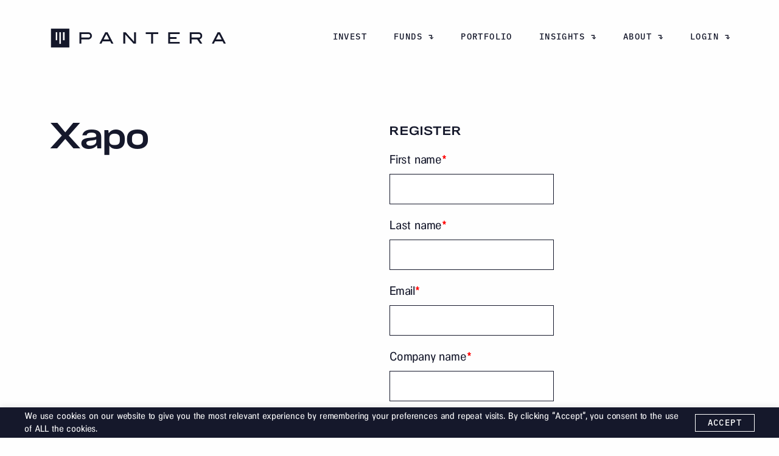

--- FILE ---
content_type: text/html; charset=UTF-8
request_url: https://panteracapital.com/Portfolio/xapo/
body_size: 20751
content:
<!DOCTYPE html>
<html lang="en_US">
<head>
    <!-- Start of HubSpot Embed Code -->
<script type="text/javascript" id="hs-script-loader" async defer src="//js.hs-scripts.com/4359599.js"></script>
<!-- End of HubSpot Embed Code -->	

<!-- Global site tag (gtag.js) - Google Analytics -->
<script async src="https://www.googletagmanager.com/gtag/js?id=UA-172964977-1"></script>
<script>
  window.dataLayer = window.dataLayer || [];
  function gtag(){dataLayer.push(arguments);}
  gtag('js', new Date());

  gtag('config', 'UA-172964977-1');
</script>



<!-- Start of LinkedIn Embed Code -->
<script type="text/javascript">
_linkedin_partner_id = "3661714";
window._linkedin_data_partner_ids = window._linkedin_data_partner_ids || [];
window._linkedin_data_partner_ids.push(_linkedin_partner_id);
</script><script type="text/javascript">
(function(l) {
if (!l){window.lintrk = function(a,b){window.lintrk.q.push([a,b])};
window.lintrk.q=[]}
var s = document.getElementsByTagName("script")[0];
var b = document.createElement("script");
b.type = "text/javascript";b.async = true;
b.src = "https://snap.licdn.com/li.lms-analytics/insight.min.js";
s.parentNode.insertBefore(b, s);})(window.lintrk);
</script>
<noscript>
<img height="1" width="1" style="display:none;" alt="" src="https://px.ads.linkedin.com/collect/?pid=3661714&fmt=gif" />
</noscript>


<script type="text/javascript"> _linkedin_partner_id = "8529969"; window._linkedin_data_partner_ids = window._linkedin_data_partner_ids || []; window._linkedin_data_partner_ids.push(_linkedin_partner_id); </script><script type="text/javascript"> (function(l) { if (!l){window.lintrk = function(a,b){window.lintrk.q.push([a,b])}; window.lintrk.q=[]} var s = document.getElementsByTagName("script")[0]; var b = document.createElement("script"); b.type = "text/javascript";b.async = true; b.src = "https://snap.licdn.com/li.lms-analytics/insight.min.js"; s.parentNode.insertBefore(b, s);})(window.lintrk); </script> <noscript> <img height="1" width="1" style="display:none;" alt="" src="https://px.ads.linkedin.com/collect/?pid=8529969&fmt=gif" /> </noscript>
    <title>Xapo | Pantera</title>

    <meta charset="UTF-8">
    <meta name="viewport" content="initial-scale=1, maximum-scale=1">
    <meta name='robots' content='index, follow, max-image-preview:large, max-snippet:-1, max-video-preview:-1' />

            <script data-no-defer="1" data-ezscrex="false" data-cfasync="false" data-pagespeed-no-defer data-cookieconsent="ignore">
                var ctPublicFunctions = {"_ajax_nonce":"5d1f1868d8","_rest_nonce":"8c3c51f86b","_ajax_url":"\/wp-admin\/admin-ajax.php","_rest_url":"https:\/\/panteracapital.com\/wp-json\/","data__cookies_type":"alternative","data__ajax_type":"rest","data__bot_detector_enabled":1,"data__frontend_data_log_enabled":1,"cookiePrefix":"","wprocket_detected":false,"host_url":"panteracapital.com","text__ee_click_to_select":"Click to select the whole data","text__ee_original_email":"The complete one is","text__ee_got_it":"Got it","text__ee_blocked":"Blocked","text__ee_cannot_connect":"Cannot connect","text__ee_cannot_decode":"Can not decode email. Unknown reason","text__ee_email_decoder":"CleanTalk email decoder","text__ee_wait_for_decoding":"The magic is on the way!","text__ee_decoding_process":"Please wait a few seconds while we decode the contact data."}
            </script>
        
            <script data-no-defer="1" data-ezscrex="false" data-cfasync="false" data-pagespeed-no-defer data-cookieconsent="ignore">
                var ctPublic = {"_ajax_nonce":"5d1f1868d8","settings__forms__check_internal":0,"settings__forms__check_external":0,"settings__forms__force_protection":0,"settings__forms__search_test":1,"settings__forms__wc_add_to_cart":0,"settings__data__bot_detector_enabled":1,"settings__sfw__anti_crawler":0,"blog_home":"https:\/\/panteracapital.com\/","pixel__setting":"3","pixel__enabled":true,"pixel__url":"https:\/\/moderate11-v4.cleantalk.org\/pixel\/7dd3ad0d4837adecdad7410a24c549cf.gif","data__email_check_before_post":1,"data__email_check_exist_post":1,"data__cookies_type":"alternative","data__key_is_ok":false,"data__visible_fields_required":true,"wl_brandname":"Anti-Spam by CleanTalk","wl_brandname_short":"CleanTalk","ct_checkjs_key":"2e0a4bc58021892700c093af8e60f9c14c35c80fbbd185a23fde5ab2e4a76196","emailEncoderPassKey":"87ff4c4235a6085dcf6efe97d524448a","bot_detector_forms_excluded":"W10=","advancedCacheExists":false,"varnishCacheExists":true,"wc_ajax_add_to_cart":false}
            </script>
        
	<!-- This site is optimized with the Yoast SEO Premium plugin v26.4 (Yoast SEO v26.6) - https://yoast.com/wordpress/plugins/seo/ -->
	<link rel="canonical" href="https://panteracapital.com/Portfolio/xapo/" />
	<meta property="og:locale" content="en_US" />
	<meta property="og:type" content="article" />
	<meta property="og:title" content="Xapo" />
	<meta property="og:url" content="https://panteracapital.com/Portfolio/xapo/" />
	<meta property="og:site_name" content="Pantera" />
	<meta property="article:modified_time" content="2021-07-21T04:07:26+00:00" />
	<meta property="og:image" content="https://panteracapital.com/wp-content/uploads/2021/04/PANTERA_WEB_LOGOTYPE_LIGHT_ON_DARK-1.jpg" />
	<meta property="og:image:width" content="1200" />
	<meta property="og:image:height" content="630" />
	<meta property="og:image:type" content="image/jpeg" />
	<meta name="twitter:card" content="summary_large_image" />
	<script type="application/ld+json" class="yoast-schema-graph">{"@context":"https://schema.org","@graph":[{"@type":"WebPage","@id":"https://panteracapital.com/Portfolio/xapo/","url":"https://panteracapital.com/Portfolio/xapo/","name":"Xapo | Pantera","isPartOf":{"@id":"https://panteracapital.com/#website"},"datePublished":"2021-02-26T06:22:56+00:00","dateModified":"2021-07-21T04:07:26+00:00","breadcrumb":{"@id":"https://panteracapital.com/Portfolio/xapo/#breadcrumb"},"inLanguage":"en-US","potentialAction":[{"@type":"ReadAction","target":["https://panteracapital.com/Portfolio/xapo/"]}]},{"@type":"BreadcrumbList","@id":"https://panteracapital.com/Portfolio/xapo/#breadcrumb","itemListElement":[{"@type":"ListItem","position":1,"name":"Home","item":"https://panteracapital.com/"},{"@type":"ListItem","position":2,"name":"Xapo"}]},{"@type":"WebSite","@id":"https://panteracapital.com/#website","url":"https://panteracapital.com/","name":"Pantera","description":"Pantera Capital","publisher":{"@id":"https://panteracapital.com/#organization"},"potentialAction":[{"@type":"SearchAction","target":{"@type":"EntryPoint","urlTemplate":"https://panteracapital.com/?s={search_term_string}"},"query-input":{"@type":"PropertyValueSpecification","valueRequired":true,"valueName":"search_term_string"}}],"inLanguage":"en-US"},{"@type":"Organization","@id":"https://panteracapital.com/#organization","name":"Pantera Capital","url":"https://panteracapital.com/","logo":{"@type":"ImageObject","inLanguage":"en-US","@id":"https://panteracapital.com/#/schema/logo/image/","url":"https://panteracapital.com/wp-content/uploads/2021/04/PANTERA_WEB_LOGOTYPE_LIGHT_ON_DARK-1.jpg","contentUrl":"https://panteracapital.com/wp-content/uploads/2021/04/PANTERA_WEB_LOGOTYPE_LIGHT_ON_DARK-1.jpg","width":1200,"height":630,"caption":"Pantera Capital"},"image":{"@id":"https://panteracapital.com/#/schema/logo/image/"}}]}</script>
	<!-- / Yoast SEO Premium plugin. -->


<link rel='dns-prefetch' href='//js.hsforms.net' />
<link rel='dns-prefetch' href='//panteracapital.com' />
<link rel='dns-prefetch' href='//fd.cleantalk.org' />
<link rel='dns-prefetch' href='//js.hs-scripts.com' />
<link rel="alternate" title="oEmbed (JSON)" type="application/json+oembed" href="https://panteracapital.com/wp-json/oembed/1.0/embed?url=https%3A%2F%2Fpanteracapital.com%2FPortfolio%2Fxapo%2F" />
<link rel="alternate" title="oEmbed (XML)" type="text/xml+oembed" href="https://panteracapital.com/wp-json/oembed/1.0/embed?url=https%3A%2F%2Fpanteracapital.com%2FPortfolio%2Fxapo%2F&#038;format=xml" />
<style id='wp-img-auto-sizes-contain-inline-css' type='text/css'>
img:is([sizes=auto i],[sizes^="auto," i]){contain-intrinsic-size:3000px 1500px}
/*# sourceURL=wp-img-auto-sizes-contain-inline-css */
</style>
<style id='wp-emoji-styles-inline-css' type='text/css'>

	img.wp-smiley, img.emoji {
		display: inline !important;
		border: none !important;
		box-shadow: none !important;
		height: 1em !important;
		width: 1em !important;
		margin: 0 0.07em !important;
		vertical-align: -0.1em !important;
		background: none !important;
		padding: 0 !important;
	}
/*# sourceURL=wp-emoji-styles-inline-css */
</style>
<link rel='stylesheet' id='cleantalk-public-css-css' href='https://panteracapital.com/wp-content/plugins/cleantalk-spam-protect/css/cleantalk-public.min.css?ver=6.69.2_1769003778' type='text/css' media='all' />
<link rel='stylesheet' id='cleantalk-email-decoder-css-css' href='https://panteracapital.com/wp-content/plugins/cleantalk-spam-protect/css/cleantalk-email-decoder.min.css?ver=6.69.2_1769003778' type='text/css' media='all' />
<link rel='stylesheet' id='cookie-law-info-css' href='https://panteracapital.com/wp-content/plugins/cookie-law-info/legacy/public/css/cookie-law-info-public.css?ver=3.3.8' type='text/css' media='all' />
<link rel='stylesheet' id='cookie-law-info-gdpr-css' href='https://panteracapital.com/wp-content/plugins/cookie-law-info/legacy/public/css/cookie-law-info-gdpr.css?ver=3.3.8' type='text/css' media='all' />
<link rel='stylesheet' id='shopwp-styles-frontend-all-css' href='https://panteracapital.com/wp-content/plugins/shopwp-pro/dist/public.min.css?ver=1769003778' type='text/css' media='all' />
<script type="text/javascript" src="https://panteracapital.com/wp-content/plugins/cleantalk-spam-protect/js/apbct-public-bundle.min.js?ver=6.69.2_1769003778" id="apbct-public-bundle.min-js-js"></script>
<script type="text/javascript" src="https://fd.cleantalk.org/ct-bot-detector-wrapper.js?ver=6.69.2" id="ct_bot_detector-js" defer="defer" data-wp-strategy="defer"></script>
<script type="text/javascript" src="https://panteracapital.com/wp-includes/js/jquery/jquery.min.js?ver=3.7.1" id="jquery-core-js"></script>
<script type="text/javascript" src="https://panteracapital.com/wp-includes/js/jquery/jquery-migrate.min.js?ver=3.4.1" id="jquery-migrate-js"></script>
<script type="text/javascript" id="cookie-law-info-js-extra">
/* <![CDATA[ */
var Cli_Data = {"nn_cookie_ids":[],"cookielist":[],"non_necessary_cookies":[],"ccpaEnabled":"","ccpaRegionBased":"","ccpaBarEnabled":"","strictlyEnabled":["necessary","obligatoire"],"ccpaType":"gdpr","js_blocking":"1","custom_integration":"","triggerDomRefresh":"","secure_cookies":""};
var cli_cookiebar_settings = {"animate_speed_hide":"500","animate_speed_show":"500","background":"#FFF","border":"#b1a6a6c2","border_on":"","button_1_button_colour":"#15182b","button_1_button_hover":"#111322","button_1_link_colour":"#fff","button_1_as_button":"1","button_1_new_win":"","button_2_button_colour":"#333","button_2_button_hover":"#292929","button_2_link_colour":"#444","button_2_as_button":"","button_2_hidebar":"","button_3_button_colour":"#15182b","button_3_button_hover":"#111322","button_3_link_colour":"#fff","button_3_as_button":"1","button_3_new_win":"","button_4_button_colour":"#000","button_4_button_hover":"#000000","button_4_link_colour":"#333333","button_4_as_button":"","button_7_button_colour":"#61a229","button_7_button_hover":"#4e8221","button_7_link_colour":"#fff","button_7_as_button":"1","button_7_new_win":"","font_family":"inherit","header_fix":"","notify_animate_hide":"1","notify_animate_show":"","notify_div_id":"#cookie-law-info-bar","notify_position_horizontal":"right","notify_position_vertical":"bottom","scroll_close":"","scroll_close_reload":"","accept_close_reload":"","reject_close_reload":"","showagain_tab":"","showagain_background":"#fff","showagain_border":"#000","showagain_div_id":"#cookie-law-info-again","showagain_x_position":"100px","text":"#333333","show_once_yn":"","show_once":"10000","logging_on":"","as_popup":"","popup_overlay":"1","bar_heading_text":"","cookie_bar_as":"banner","popup_showagain_position":"bottom-right","widget_position":"left"};
var log_object = {"ajax_url":"https://panteracapital.com/wp-admin/admin-ajax.php"};
//# sourceURL=cookie-law-info-js-extra
/* ]]> */
</script>
<script type="text/javascript" src="https://panteracapital.com/wp-content/plugins/cookie-law-info/legacy/public/js/cookie-law-info-public.js?ver=3.3.8" id="cookie-law-info-js"></script>
<script type="text/javascript" id="track-the-click-js-extra">
/* <![CDATA[ */
var ajax_var = {"nonce":"8c3c51f86b"};
var ttc_data = {"proBeacon":""};
//# sourceURL=track-the-click-js-extra
/* ]]> */
</script>
<script type="text/javascript" src="https://panteracapital.com/wp-content/plugins/track-the-click/public/js/track-the-click-public.js?ver=0.4.0" id="track-the-click-js" data-noptimize="true" data-no-optimize="1"></script>
<script type="text/javascript" id="track-the-click-js-after" data-noptimize="true" data-no-optimize="1">
/* <![CDATA[ */
function getHomeURL() {return "https://panteracapital.com";}
function getPostID() {return 760;}
function showClickCounts() {return false;}

//# sourceURL=track-the-click-js-after
/* ]]> */
</script>
<link rel="https://api.w.org/" href="https://panteracapital.com/wp-json/" /><link rel="EditURI" type="application/rsd+xml" title="RSD" href="https://panteracapital.com/xmlrpc.php?rsd" />
<meta name="generator" content="WordPress 6.9" />
<link rel='shortlink' href='https://panteracapital.com/?p=760' />
			<!-- DO NOT COPY THIS SNIPPET! Start of Page Analytics Tracking for HubSpot WordPress plugin v11.3.33-->
			<script class="hsq-set-content-id" data-content-id="blog-post">
				var _hsq = _hsq || [];
				_hsq.push(["setContentType", "blog-post"]);
			</script>
			<!-- DO NOT COPY THIS SNIPPET! End of Page Analytics Tracking for HubSpot WordPress plugin -->
					<style type="text/css" id="wp-custom-css">
			



.grid-x .form.hide {
	display: block!important;
}

.recorded {
	display:none
}

.my_button {
	width: 20%;
padding: 10px;
cursor: pointer;
text-align: center;
display: inline-block;
cursor: pointer;
	text-decoration: none!important;
list-style: none;
line-height: 1.7;
font-size: 1.4rem;
font-weight: 500;
font-family: "IBM Plex Mono", monospace;
letter-spacing: 0.14rem;
text-transform: uppercase;
	border: 1px solid #15182B;
transition: background-color 0.3s ease;
	background-color: white;
}

.my_button:hover {
	background-color: #E9B737;
	color: black!important;
}


.my_container {
	width: 100%;
	text-align: center;
}

.title-keep-discovery-products {
	font-size: 0px!important
}

.title-keep-discovery-products:before {
	content: "Keep Discovering";
	font-size: 2rem;
}

.product-info-price:after {
	content: "0";
	margin-left: -8px
}

.nav-logo svg {
	width: 0px;
}

.nav-logo {
	width: 365px!important;
	height: 125px!important;
	background: url('https://panteracapital.com/wp-content/uploads/2022/09/PAN_HORIZONTAL_LOGO.png');
	background-size: 365px 125px;
	background-repeat: no-repeat;
	margin-left: -3.5em;
	transition: .3s;
	-webkit-transition: .3s ease;
}

.nav-logo:hover {
	width: 365px!important;
	height: 125px!important;
	background: url('https://panteracapital.com/wp-content/uploads/2022/09/YELLOW_PAN_LOGO.png');
	background-size: 365px 125px;
	background-repeat: no-repeat;
	margin-left: -3.5em;
	transition: .3s;
	-webkit-transition: .3s ease;
}

#past-summits #singapore:hover {
	content: url('https://panteracapital.com/wp-content/uploads/2023/07/2022-Asia_Cardyellow-1-scaled.jpg')
}

#past-summits #sf:hover {
	content: url('https://panteracapital.com/wp-content/uploads/2023/07/2022-SF_CardYellow-scaled.jpg')
}




/* .homepage-hero h1 {
	font-size: 6em!important;
}
 */


@media screen and (max-width: 1030px) {
  .nav-logo {
	background:none;
	margin-left: 0em;
}
	.nav-logo:hover {
	background:none;
	margin-left: 0em;
}
	.nav-logo svg{
		width: 80px!important
	}
}


@media screen and (max-width: 768px) {
  /* For mobile phones: */
  [class*="my_container"] {
    width: 100%;
  }
	#banner-text {
		font-size: 1.1em!important;
	}
}

@media screen and (max-width: 768px) {
  /* For mobile phones: */
  [class*="my_button"] {
    width: 100%;
  }
	#banner-text {
		font-size: 1.1em!important;
	}
}

@media screen and (max-width: 700px) {
  /* For mobile phones: */
	.nav-logo svg {
		display: none;
	}

	.nav-logo {
		width: 365px!important;
		height: 125px!important;
		background: url('https://panteracapital.com/wp-content/uploads/2022/09/PAN_HORIZONTAL_LOGO.png');
		background-size: 365px 125px;
		background-repeat: no-repeat;
		margin-left: -4.5em;
		margin-top: -4em;
		transition: .3s;
	-webkit-transition: .3s ease;
	}
	
	.nav-logo:hover {
	width: 365px!important;
	height: 125px!important;
	background: url('https://panteracapital.com/wp-content/uploads/2022/09/YELLOW_PAN_LOGO.png');
	background-size: 365px 125px;
	background-repeat: no-repeat;
	margin-left: -4.5em;
		margin-top: -4em;
	transition: .3s;
	-webkit-transition: .3s ease;
}
	#summit-2023 {
		margin-bottom: -4rem;
		margin-top: 5rem;
		line-height: 5rem;
	}
	
	#summit-year {
		font-size: 5em;
	}
	
	#banner-text {
		font-size: 1.1em!important;
	}
	
	#past-summits img {
		max-width:350%!important;
		width: 340%!important;
	}

	
  
}

@media screen and (max-width: 645px) {
	#summit-2023 {
		margin-bottom: -4rem;
		margin-top: 5rem;
		line-height: 5rem;
	}
	#summit-year {
		font-size: 5em;
	}
	
	#banner-text {
		font-size: 1.1em!important;
	}
	
	.topic #topic-title {
		margin-left: 15%!important;
		width:70%!important;
		margin-top: -10rem!important;
	}
	
	#topic-video {
		margin-left: 0rem!important;
		margin-top: 0!important;
		text-align: center!important;
	}
	
	#topic-video #video-frame {
		width: 80%;
		height:100%;
	}
	
	#topic-companies {
		width: 55%!important;
		margin-left: 8rem!important;
		margin-bottom: -49rem!important;
	}
	
	#topic-people {
		margin-left: 0rem!important;
		margin-bottom: -40rem!important;
	}
	

	
}

@media screen and (max-width: 350px) {
  /* For mobile phones: */
  .nav-logo {
		background:none;
		margin-left: 0em;
		margin-top: 0em;
	}
	.nav-logo svg{
		display: block;
/* 		width: 80px!important */
	}
	
	#banner-text {
		font-size: 1.1em!important;
	}
	
	#summit-2023 {
		margin-bottom: -4rem;
		margin-top: 5rem;
		line-height: 5rem;
		font-size: .8rem;
	}
	
	.topic #topic-title {
		margin-left: 15%!important;
		width:70%!important;
		margin-top: -10rem!important;
	}
	
		#topic-video {
		margin-left: 0rem!important;
		margin-top: 0!important;
		text-align: center!important;
	}
	
	#topic-video #video-frame {
		width: 80%;
		height:100%;
	}
	
	#topic-companies {
		width: 55%!important;
		margin-left: 8rem!important;
		margin-bottom: -49rem!important;
	}
	
	#topic-people {
		margin-left: 0rem!important;
		margin-bottom: -40rem!important;
	}


}


@media screen and (max-width: 220px) {
  /* For mobile phones: */
  [class*="my_container"] {
    width: 100%;
  }
	#banner-text {
		font-size: 1.1em!important;
	}
}

@media screen and (max-width: 220px) {
  /* For mobile phones: */
  [class*="my_button"] {
    width: 100%;
  }
	#banner-text {
		font-size: 1.1em!important;
	}
}


body > main > section.single-post-hero > div > div > div.cell.large-3.medium-12.post-information > p:nth-child(3) {
	width: 50%
}

/* body > main > section.privacy-policy-content > div > div{
	background-color: white;
	padding-top: 5rem;
	padding-bottom: 10rem;
} */


.youtube-responsive-container {
position:relative;
padding-bottom:56.25%;
padding-top:30px;
height:0;
overflow:hidden;
}

.youtube-responsive-container iframe, .youtube-responsive-container object, .youtube-responsive-container embed {
position:absolute;
top:0;
left:0;
width:100%;
height:100%;
}


.video-container {
  display: flex;
  flex-wrap: wrap;
  justify-content: center;
}

.video-row {
  display: flex;
  justify-content: center;
  margin-bottom: 20px;

}

.video-row iframe {
  padding: 2rem;
	width: 45em;
	height: 25em;
}

@keyframes slide {
  0% {
    left: 0;
  }
  20% {
    left: 0;
  }
  25% {
    left: -100%;
  }
  45% {
    left: -100%;
  }
  50% {
    left: -200%;
  }
  70% {
    left: -200%;
  }
  75% {
    left: -300%;
  }
  95% {
    left: -300%;
  }
  100% {
    left: 0;
  }
}

* {
  box-sizing: border-box;
  scrollbar-color: transparent transparent; /* thumb and track color */
  scrollbar-width: 0px;
}

*::-webkit-scrollbar {
  width: 0;
}

*::-webkit-scrollbar-track {
  background: transparent;
}

*::-webkit-scrollbar-thumb {
  background: transparent;
  border: none;
}

* {
  -ms-overflow-style: none;
}

ol,
li {
  list-style: none;
  margin: 0;
  padding: 0;
}

.carousel {
  position: relative;
  padding-top: 45%;
  filter: drop-shadow(0 0 10px #0003);
  perspective: 100px;
}

.carousel__viewport {
  position: absolute;
  top: 0;
  right: 0;
  bottom: 0;
  left: 0;
  display: flex;
  overflow-x: hidden;
  counter-reset: item;
}

.carousel__slide {
  position: relative;
  flex: 0 0 100%;
  width: 100%;
  counter-increment: item;
  overflow: hidden;
  background-size: cover;
  background-position: bottom center;
  animation: slide 15s infinite;
	backface-visibility: hidden;
}

.carousel__slide:nth-child(even) {
  background-color: #99f;
}

.carousel__slide:before {
/*   content: counter(item); */
  position: absolute;
  top: 50%;
  left: 50%;
  transform: translate3d(-50%, -40%, 70px);
  color: #fff;
  font-size: 2em;
}

.carousel__snapper {
  position: absolute;
  top: 0;
  left: 0;
  width: 100%;
  height: 100%;
}

.carousel__navigation {
  position: absolute;
  right: 0;
  bottom: 0;
  left: 0;
  text-align: center;
}

.carousel__navigation-list,
.carousel__navigation-item {
  display: inline-block;
}

.carousel__navigation-button {
  display: inline-block;
  width: 1.5rem;
  height: 1.5rem;
  background-color: #333;
  background-clip: content-box;
  border: 0.25rem solid transparent;
  border-radius: 50%;
  font-size: 0;
  transition: transform 0.1s;
}

.carousel::before,
.carousel::after,
.carousel__prev,
.carousel__next {
  position: absolute;
  top: 0;
  margin-top: 22%;
  width: 4rem;
  height: 4rem;
  transform: translateY(-50%);
  border-radius: 50%;
  font-size: 0;
  outline: 0;
}

.carousel::before,
.carousel__prev {
  left: -1rem;
}

.carousel::after,
.carousel__next {
  right: -1rem;
}

.carousel::before,
.carousel::after {
  content: '';
  z-index: 1;
  background-color: #333;
  background-size: 1.5rem 1.5rem;
  background-repeat: no-repeat;
  background-position: center center;
  color: #fff;
  font-size: 2.5rem;
  line-height: 4rem;
  text-align: center;
  pointer-events: none;
}

.carousel::before {
  background-image: url("data:image/svg+xml,%3Csvg viewBox='0 0 100 100' xmlns='http://www.w3.org/2000/svg'%3E%3Cpolygon points='0,50 80,100 80,0' fill='%23fff'/%3E%3C/svg%3E");
}

.carousel::after {
  background-image: url("data:image/svg+xml,%3Csvg viewBox='0 0 100 100' xmlns='http://www.w3.org/2000/svg'%3E%3Cpolygon points='100,50 20,100 20,0' fill='%23fff'/%3E%3C/svg%3E");
}

section .carousel img {
  max-width: 100%;
  max-height: 100%;
  object-fit: fill;
}


.grid-container .unselectable a:hover {
  color: inherit;
}
.youtube-responsive-container {
position:relative;
padding-bottom:56.25%;
padding-top:30px;
height:0;
overflow:hidden;
}

.youtube-responsive-container iframe, .youtube-responsive-container object, .youtube-responsive-container embed {
position:absolute;
top:0;
left:0;
width:100%;
height:100%;
}

.wp-video .mejs-container .mejs-controls {
    visibility: hidden;
}

.portfolio .container-posts .grid-container:after {
	content: "The investments or portfolio companies mentioned, referred to, or described on this page are not representative of all investments in vehicles managed by Pantera and there can be no assurance that the investments will be profitable or that other investments made in the future will have similar characteristics or results. Please note that this list reflects current as well as historical investments (save those portfolio companies (i) that have shut down without a liquidity event or exit and (ii) for which the equity has been written to zero without the corresponding receipt of another asset). Further, the list of investments is updated periodically, and as such may not reflect the most recent Pantera investments. Past results are not necessarily indicative of future results.";
	display: block;
	font-family: inherit;
	font-size: 1.5em;
	text-align: center;
	margin-top: 3rem;
	padding-bottom: 3rem;
	font-style: italic;
}

#fellowship-content {
	margin-top:-15em
}
.entry-content table {
    border: 0px;
}

		</style>
		

    <link rel="stylesheet" type="text/css" href="https://panteracapital.com/wp-content/themes/Pantera/dist/main.css?id=0cceef36f099628d363b">
    
    <link rel="apple-touch-icon" sizes="180x180" href="https://panteracapital.com/wp-content/themes/Pantera/dist/images/favicon/apple-touch-icon.png">
<link rel="icon" type="image/png" sizes="32x32" href="https://panteracapital.com/wp-content/themes/Pantera/dist/images/favicon/favicon-32x32.png">
<link rel="icon" type="image/png" sizes="16x16" href="https://panteracapital.com/wp-content/themes/Pantera/dist/images/favicon/favicon-16x16.png">
<link rel="manifest" href="https://panteracapital.com/wp-content/themes/Pantera/dist/images/favicon/site.webmanifest">
<link rel="mask-icon" href="https://panteracapital.com/wp-content/themes/Pantera/dist/images/favicon/safari-pinned-tab.svg" color="#000000">
<meta name="msapplication-TileColor" content="#000000">
<meta name="theme-color" content="#ffffff"><link rel='stylesheet' id='cookie-law-info-table-css' href='https://panteracapital.com/wp-content/plugins/cookie-law-info/legacy/public/css/cookie-law-info-table.css?ver=3.3.8' type='text/css' media='all' />
</head>

<body class="pantera">
        
    <header class="navigation ">
    <div class="desktop-navigation hide-for-small-only">
        <div class="grid-container">
            <div class="grid-x">
                <div class="cell auto">
                    <div class="nav-logo">
                        <svg width="88" height="88" viewBox="0 0 88 88" fill="none" xmlns="http://www.w3.org/2000/svg">
        <rect class="lines" width="88" height="88" fill="white"/>
        <path class="background" d="M88 0H0V88H88V0ZM30.1833 54.7621H21.7813V15.0757H30.1863V54.7621H30.1833ZM48.198 72.8344H39.796V15.0757H48.198V72.8344ZM66.2187 54.7621H57.8137V15.0757H66.2187V54.7621Z" fill="#15182B"/>
    </svg>
    
                    </div>
                </div>
                <div class="cell large-7 medium-10">
                    <div class="menu-list-container"><ul id="menu-navigation" class="menu-list"><li id="menu-item-1296" class="menu-item menu-item-type-post_type menu-item-object-page menu-item-1296"><a href="https://panteracapital.com/invest/">Invest</a><svg width="9" height="8" viewBox="0 0 9 8" xmlns="http://www.w3.org/2000/svg"><path d="M2.1 4.7l.9-.9 1.1 1.1.5.6h.1l-.1-1.2V1.9h-4V.6h5.3v3.7l-.1 1.2.6-.6 1.1-1.1.8.9-3.1 3.1z" fill="currentColor" fill-rule="nonzero"/></svg></li>
<li id="menu-item-435" class="menu-item menu-item-type-custom menu-item-object-custom menu-item-has-children menu-item-435"><a>Funds</a><svg width="9" height="8" viewBox="0 0 9 8" xmlns="http://www.w3.org/2000/svg"><path d="M2.1 4.7l.9-.9 1.1 1.1.5.6h.1l-.1-1.2V1.9h-4V.6h5.3v3.7l-.1 1.2.6-.6 1.1-1.1.8.9-3.1 3.1z" fill="currentColor" fill-rule="nonzero"/></svg>
<ul class="sub-menu">
	<li id="menu-item-125" class="menu-item menu-item-type-post_type menu-item-object-page menu-item-125"><a href="https://panteracapital.com/funds/">Overview</a><svg width="9" height="8" viewBox="0 0 9 8" xmlns="http://www.w3.org/2000/svg"><path d="M2.1 4.7l.9-.9 1.1 1.1.5.6h.1l-.1-1.2V1.9h-4V.6h5.3v3.7l-.1 1.2.6-.6 1.1-1.1.8.9-3.1 3.1z" fill="currentColor" fill-rule="nonzero"/></svg></li>
	<li id="menu-item-2239" class="menu-item menu-item-type-custom menu-item-object-custom menu-item-2239"><a href="https://panteracapital.com/funds/pantera-fund-v/">Fund V</a><svg width="9" height="8" viewBox="0 0 9 8" xmlns="http://www.w3.org/2000/svg"><path d="M2.1 4.7l.9-.9 1.1 1.1.5.6h.1l-.1-1.2V1.9h-4V.6h5.3v3.7l-.1 1.2.6-.6 1.1-1.1.8.9-3.1 3.1z" fill="currentColor" fill-rule="nonzero"/></svg></li>
	<li id="menu-item-273" class="menu-item menu-item-type-post_type menu-item-object-fund menu-item-273"><a href="https://panteracapital.com/funds/liquid-token-fund/">Liquid Token</a><svg width="9" height="8" viewBox="0 0 9 8" xmlns="http://www.w3.org/2000/svg"><path d="M2.1 4.7l.9-.9 1.1 1.1.5.6h.1l-.1-1.2V1.9h-4V.6h5.3v3.7l-.1 1.2.6-.6 1.1-1.1.8.9-3.1 3.1z" fill="currentColor" fill-rule="nonzero"/></svg></li>
	<li id="menu-item-272" class="menu-item menu-item-type-post_type menu-item-object-fund menu-item-272"><a href="https://panteracapital.com/funds/early-stage-token-fund/">Early-Stage Token</a><svg width="9" height="8" viewBox="0 0 9 8" xmlns="http://www.w3.org/2000/svg"><path d="M2.1 4.7l.9-.9 1.1 1.1.5.6h.1l-.1-1.2V1.9h-4V.6h5.3v3.7l-.1 1.2.6-.6 1.1-1.1.8.9-3.1 3.1z" fill="currentColor" fill-rule="nonzero"/></svg></li>
	<li id="menu-item-274" class="menu-item menu-item-type-post_type menu-item-object-fund menu-item-274"><a href="https://panteracapital.com/funds/bitcoin-fund/">Bitcoin</a><svg width="9" height="8" viewBox="0 0 9 8" xmlns="http://www.w3.org/2000/svg"><path d="M2.1 4.7l.9-.9 1.1 1.1.5.6h.1l-.1-1.2V1.9h-4V.6h5.3v3.7l-.1 1.2.6-.6 1.1-1.1.8.9-3.1 3.1z" fill="currentColor" fill-rule="nonzero"/></svg></li>
	<li id="menu-item-275" class="menu-item menu-item-type-post_type menu-item-object-fund menu-item-275"><a href="https://panteracapital.com/funds/venture-fund/">Venture</a><svg width="9" height="8" viewBox="0 0 9 8" xmlns="http://www.w3.org/2000/svg"><path d="M2.1 4.7l.9-.9 1.1 1.1.5.6h.1l-.1-1.2V1.9h-4V.6h5.3v3.7l-.1 1.2.6-.6 1.1-1.1.8.9-3.1 3.1z" fill="currentColor" fill-rule="nonzero"/></svg></li>
</ul>
</li>
<li id="menu-item-437" class="menu-item menu-item-type-post_type menu-item-object-page menu-item-437"><a href="https://panteracapital.com/portfolio/">Portfolio</a><svg width="9" height="8" viewBox="0 0 9 8" xmlns="http://www.w3.org/2000/svg"><path d="M2.1 4.7l.9-.9 1.1 1.1.5.6h.1l-.1-1.2V1.9h-4V.6h5.3v3.7l-.1 1.2.6-.6 1.1-1.1.8.9-3.1 3.1z" fill="currentColor" fill-rule="nonzero"/></svg></li>
<li id="menu-item-440" class="menu-item menu-item-type-post_type menu-item-object-page menu-item-has-children menu-item-440"><a href="https://panteracapital.com/insights/">Insights</a><svg width="9" height="8" viewBox="0 0 9 8" xmlns="http://www.w3.org/2000/svg"><path d="M2.1 4.7l.9-.9 1.1 1.1.5.6h.1l-.1-1.2V1.9h-4V.6h5.3v3.7l-.1 1.2.6-.6 1.1-1.1.8.9-3.1 3.1z" fill="currentColor" fill-rule="nonzero"/></svg>
<ul class="sub-menu">
	<li id="menu-item-2179" class="menu-item menu-item-type-post_type menu-item-object-page menu-item-2179"><a href="https://panteracapital.com/insights/">Overview</a><svg width="9" height="8" viewBox="0 0 9 8" xmlns="http://www.w3.org/2000/svg"><path d="M2.1 4.7l.9-.9 1.1 1.1.5.6h.1l-.1-1.2V1.9h-4V.6h5.3v3.7l-.1 1.2.6-.6 1.1-1.1.8.9-3.1 3.1z" fill="currentColor" fill-rule="nonzero"/></svg></li>
	<li id="menu-item-6313" class="menu-item menu-item-type-custom menu-item-object-custom menu-item-6313"><a href="https://panteracapital.com/blockchain-letter/">Blockchain Letter</a><svg width="9" height="8" viewBox="0 0 9 8" xmlns="http://www.w3.org/2000/svg"><path d="M2.1 4.7l.9-.9 1.1 1.1.5.6h.1l-.1-1.2V1.9h-4V.6h5.3v3.7l-.1 1.2.6-.6 1.1-1.1.8.9-3.1 3.1z" fill="currentColor" fill-rule="nonzero"/></svg></li>
	<li id="menu-item-6662" class="menu-item menu-item-type-custom menu-item-object-custom menu-item-6662"><a href="https://panteracapital.com/conference-call/">Conference Calls</a><svg width="9" height="8" viewBox="0 0 9 8" xmlns="http://www.w3.org/2000/svg"><path d="M2.1 4.7l.9-.9 1.1 1.1.5.6h.1l-.1-1.2V1.9h-4V.6h5.3v3.7l-.1 1.2.6-.6 1.1-1.1.8.9-3.1 3.1z" fill="currentColor" fill-rule="nonzero"/></svg></li>
	<li id="menu-item-2118" class="menu-item menu-item-type-custom menu-item-object-custom menu-item-2118"><a href="https://panteracapital.com/article/">Blog</a><svg width="9" height="8" viewBox="0 0 9 8" xmlns="http://www.w3.org/2000/svg"><path d="M2.1 4.7l.9-.9 1.1 1.1.5.6h.1l-.1-1.2V1.9h-4V.6h5.3v3.7l-.1 1.2.6-.6 1.1-1.1.8.9-3.1 3.1z" fill="currentColor" fill-rule="nonzero"/></svg></li>
	<li id="menu-item-2117" class="menu-item menu-item-type-post_type menu-item-object-page menu-item-2117"><a href="https://panteracapital.com/press/">Press</a><svg width="9" height="8" viewBox="0 0 9 8" xmlns="http://www.w3.org/2000/svg"><path d="M2.1 4.7l.9-.9 1.1 1.1.5.6h.1l-.1-1.2V1.9h-4V.6h5.3v3.7l-.1 1.2.6-.6 1.1-1.1.8.9-3.1 3.1z" fill="currentColor" fill-rule="nonzero"/></svg></li>
	<li id="menu-item-6461" class="menu-item menu-item-type-custom menu-item-object-custom menu-item-6461"><a href="https://summit.panteracapital.com/">Summit</a><svg width="9" height="8" viewBox="0 0 9 8" xmlns="http://www.w3.org/2000/svg"><path d="M2.1 4.7l.9-.9 1.1 1.1.5.6h.1l-.1-1.2V1.9h-4V.6h5.3v3.7l-.1 1.2.6-.6 1.1-1.1.8.9-3.1 3.1z" fill="currentColor" fill-rule="nonzero"/></svg></li>
</ul>
</li>
<li id="menu-item-8" class="menu-item menu-item-type-custom menu-item-object-custom menu-item-has-children menu-item-8"><a target="_blank">About</a><svg width="9" height="8" viewBox="0 0 9 8" xmlns="http://www.w3.org/2000/svg"><path d="M2.1 4.7l.9-.9 1.1 1.1.5.6h.1l-.1-1.2V1.9h-4V.6h5.3v3.7l-.1 1.2.6-.6 1.1-1.1.8.9-3.1 3.1z" fill="currentColor" fill-rule="nonzero"/></svg>
<ul class="sub-menu">
	<li id="menu-item-438" class="menu-item menu-item-type-post_type menu-item-object-page menu-item-438"><a href="https://panteracapital.com/firm/">The Firm</a><svg width="9" height="8" viewBox="0 0 9 8" xmlns="http://www.w3.org/2000/svg"><path d="M2.1 4.7l.9-.9 1.1 1.1.5.6h.1l-.1-1.2V1.9h-4V.6h5.3v3.7l-.1 1.2.6-.6 1.1-1.1.8.9-3.1 3.1z" fill="currentColor" fill-rule="nonzero"/></svg></li>
	<li id="menu-item-631" class="menu-item menu-item-type-post_type menu-item-object-page menu-item-631"><a href="https://panteracapital.com/team/">The Team</a><svg width="9" height="8" viewBox="0 0 9 8" xmlns="http://www.w3.org/2000/svg"><path d="M2.1 4.7l.9-.9 1.1 1.1.5.6h.1l-.1-1.2V1.9h-4V.6h5.3v3.7l-.1 1.2.6-.6 1.1-1.1.8.9-3.1 3.1z" fill="currentColor" fill-rule="nonzero"/></svg></li>
	<li id="menu-item-886" class="menu-item menu-item-type-custom menu-item-object-custom menu-item-886"><a target="_blank" href="https://jobs.panteracapital.com/">Careers</a><svg width="9" height="8" viewBox="0 0 9 8" xmlns="http://www.w3.org/2000/svg"><path d="M2.1 4.7l.9-.9 1.1 1.1.5.6h.1l-.1-1.2V1.9h-4V.6h5.3v3.7l-.1 1.2.6-.6 1.1-1.1.8.9-3.1 3.1z" fill="currentColor" fill-rule="nonzero"/></svg></li>
	<li id="menu-item-439" class="menu-item menu-item-type-post_type menu-item-object-page menu-item-439"><a href="https://panteracapital.com/contact/">Contact Us</a><svg width="9" height="8" viewBox="0 0 9 8" xmlns="http://www.w3.org/2000/svg"><path d="M2.1 4.7l.9-.9 1.1 1.1.5.6h.1l-.1-1.2V1.9h-4V.6h5.3v3.7l-.1 1.2.6-.6 1.1-1.1.8.9-3.1 3.1z" fill="currentColor" fill-rule="nonzero"/></svg></li>
</ul>
</li>
<li id="menu-item-10" class="menu-item menu-item-type-custom menu-item-object-custom menu-item-has-children menu-item-10"><a>Login</a><svg width="9" height="8" viewBox="0 0 9 8" xmlns="http://www.w3.org/2000/svg"><path d="M2.1 4.7l.9-.9 1.1 1.1.5.6h.1l-.1-1.2V1.9h-4V.6h5.3v3.7l-.1 1.2.6-.6 1.1-1.1.8.9-3.1 3.1z" fill="currentColor" fill-rule="nonzero"/></svg>
<ul class="sub-menu">
	<li id="menu-item-1297" class="menu-item menu-item-type-custom menu-item-object-custom menu-item-1297"><a target="_blank" href="https://mgstover.altareturn.com/">Venture Funds</a><svg width="9" height="8" viewBox="0 0 9 8" xmlns="http://www.w3.org/2000/svg"><path d="M2.1 4.7l.9-.9 1.1 1.1.5.6h.1l-.1-1.2V1.9h-4V.6h5.3v3.7l-.1 1.2.6-.6 1.1-1.1.8.9-3.1 3.1z" fill="currentColor" fill-rule="nonzero"/></svg></li>
	<li id="menu-item-3956" class="menu-item menu-item-type-custom menu-item-object-custom menu-item-3956"><a target="_blank" href="https://portal.mgstover.com/">Hedge Funds</a><svg width="9" height="8" viewBox="0 0 9 8" xmlns="http://www.w3.org/2000/svg"><path d="M2.1 4.7l.9-.9 1.1 1.1.5.6h.1l-.1-1.2V1.9h-4V.6h5.3v3.7l-.1 1.2.6-.6 1.1-1.1.8.9-3.1 3.1z" fill="currentColor" fill-rule="nonzero"/></svg></li>
</ul>
</li>
</ul></div>
                </div>
            </div>
        </div>
    </div>
    <div class="mobile-navigation show-for-small-only">
        <div class="grid-container">
            <div class="grid-x">
                <div class="cell small-6">
                    <div class="nav-logo">
                        <a href="/">
                            <svg width="88" height="88" viewBox="0 0 88 88" fill="none" xmlns="http://www.w3.org/2000/svg">
        <rect class="lines" width="88" height="88" fill="white"/>
        <path class="background" d="M88 0H0V88H88V0ZM30.1833 54.7621H21.7813V15.0757H30.1863V54.7621H30.1833ZM48.198 72.8344H39.796V15.0757H48.198V72.8344ZM66.2187 54.7621H57.8137V15.0757H66.2187V54.7621Z" fill="#15182B"/>
    </svg>
    
                        </a>
                    </div>
                </div>
                <div class="cell small-6 flex-container align-right">
                    <div id="hamburger" class="hamburger-menu">
    <span class="hamburger-icon"></span>
</div>                </div>
            </div>
        </div>
    </div>
    <div class="mobile-menu-content show-for-small-only ">
        <div class="grid-container">
            <div class="grid-x">
                <div class="cell">
                    <div class="menu-list-container"><ul id="menu-main-nav-mobile" class="menu-list"><li id="menu-item-1293" class="menu-item menu-item-type-post_type menu-item-object-page menu-item-1293"><svg width="12" height="11" viewBox="0 0 12 11" xmlns="http://www.w3.org/2000/svg"><path d="M9.7 4.8L8.5 6 7 4.5l-.8-.9h-.1l.1 1.8v3.4H12v1.8H4.4V5.4l.1-1.8h-.1l-.8.9L2.1 6 .9 4.8 5.3.4z" fill="currentColor" fill-rule="nonzero"/></svg><a href="https://panteracapital.com/invest/">Invest</a>    <svg width="12" height="12" viewBox="0 0 12 12" xmlns="http://www.w3.org/2000/svg"><path d="M2.3 6.8l1.2-1.2L5 7.1l.8.9h.1l-.1-1.8V2.8H0V1h7.6v5.2L7.5 8h.1l.8-.9 1.5-1.5 1.2 1.2-4.4 4.4z" fill="currentColor" fill-rule="nonzero"/></svg></li>
<li id="menu-item-229" class="menu-item menu-item-type-custom menu-item-object-custom menu-item-has-children menu-item-229"><svg width="12" height="11" viewBox="0 0 12 11" xmlns="http://www.w3.org/2000/svg"><path d="M9.7 4.8L8.5 6 7 4.5l-.8-.9h-.1l.1 1.8v3.4H12v1.8H4.4V5.4l.1-1.8h-.1l-.8.9L2.1 6 .9 4.8 5.3.4z" fill="currentColor" fill-rule="nonzero"/></svg><a>Funds</a>    <svg width="12" height="12" viewBox="0 0 12 12" xmlns="http://www.w3.org/2000/svg"><path d="M2.3 6.8l1.2-1.2L5 7.1l.8.9h.1l-.1-1.8V2.8H0V1h7.6v5.2L7.5 8h.1l.8-.9 1.5-1.5 1.2 1.2-4.4 4.4z" fill="currentColor" fill-rule="nonzero"/></svg>
<ul class="sub-menu">
	<li id="menu-item-373" class="menu-item menu-item-type-post_type menu-item-object-page menu-item-373"><svg width="12" height="11" viewBox="0 0 12 11" xmlns="http://www.w3.org/2000/svg"><path d="M9.7 4.8L8.5 6 7 4.5l-.8-.9h-.1l.1 1.8v3.4H12v1.8H4.4V5.4l.1-1.8h-.1l-.8.9L2.1 6 .9 4.8 5.3.4z" fill="currentColor" fill-rule="nonzero"/></svg><a href="https://panteracapital.com/funds/">Overview</a>    <svg width="12" height="12" viewBox="0 0 12 12" xmlns="http://www.w3.org/2000/svg"><path d="M2.3 6.8l1.2-1.2L5 7.1l.8.9h.1l-.1-1.8V2.8H0V1h7.6v5.2L7.5 8h.1l.8-.9 1.5-1.5 1.2 1.2-4.4 4.4z" fill="currentColor" fill-rule="nonzero"/></svg></li>
	<li id="menu-item-2241" class="menu-item menu-item-type-custom menu-item-object-custom menu-item-2241"><svg width="12" height="11" viewBox="0 0 12 11" xmlns="http://www.w3.org/2000/svg"><path d="M9.7 4.8L8.5 6 7 4.5l-.8-.9h-.1l.1 1.8v3.4H12v1.8H4.4V5.4l.1-1.8h-.1l-.8.9L2.1 6 .9 4.8 5.3.4z" fill="currentColor" fill-rule="nonzero"/></svg><a href="https://panteracapital.com/funds/pantera-fund-v/">Fund V</a>    <svg width="12" height="12" viewBox="0 0 12 12" xmlns="http://www.w3.org/2000/svg"><path d="M2.3 6.8l1.2-1.2L5 7.1l.8.9h.1l-.1-1.8V2.8H0V1h7.6v5.2L7.5 8h.1l.8-.9 1.5-1.5 1.2 1.2-4.4 4.4z" fill="currentColor" fill-rule="nonzero"/></svg></li>
	<li id="menu-item-264" class="menu-item menu-item-type-post_type menu-item-object-fund menu-item-264"><svg width="12" height="11" viewBox="0 0 12 11" xmlns="http://www.w3.org/2000/svg"><path d="M9.7 4.8L8.5 6 7 4.5l-.8-.9h-.1l.1 1.8v3.4H12v1.8H4.4V5.4l.1-1.8h-.1l-.8.9L2.1 6 .9 4.8 5.3.4z" fill="currentColor" fill-rule="nonzero"/></svg><a href="https://panteracapital.com/funds/liquid-token-fund/">Liquid Token</a>    <svg width="12" height="12" viewBox="0 0 12 12" xmlns="http://www.w3.org/2000/svg"><path d="M2.3 6.8l1.2-1.2L5 7.1l.8.9h.1l-.1-1.8V2.8H0V1h7.6v5.2L7.5 8h.1l.8-.9 1.5-1.5 1.2 1.2-4.4 4.4z" fill="currentColor" fill-rule="nonzero"/></svg></li>
	<li id="menu-item-263" class="menu-item menu-item-type-post_type menu-item-object-fund menu-item-263"><svg width="12" height="11" viewBox="0 0 12 11" xmlns="http://www.w3.org/2000/svg"><path d="M9.7 4.8L8.5 6 7 4.5l-.8-.9h-.1l.1 1.8v3.4H12v1.8H4.4V5.4l.1-1.8h-.1l-.8.9L2.1 6 .9 4.8 5.3.4z" fill="currentColor" fill-rule="nonzero"/></svg><a href="https://panteracapital.com/funds/early-stage-token-fund/">Early-Stage Token</a>    <svg width="12" height="12" viewBox="0 0 12 12" xmlns="http://www.w3.org/2000/svg"><path d="M2.3 6.8l1.2-1.2L5 7.1l.8.9h.1l-.1-1.8V2.8H0V1h7.6v5.2L7.5 8h.1l.8-.9 1.5-1.5 1.2 1.2-4.4 4.4z" fill="currentColor" fill-rule="nonzero"/></svg></li>
	<li id="menu-item-265" class="menu-item menu-item-type-post_type menu-item-object-fund menu-item-265"><svg width="12" height="11" viewBox="0 0 12 11" xmlns="http://www.w3.org/2000/svg"><path d="M9.7 4.8L8.5 6 7 4.5l-.8-.9h-.1l.1 1.8v3.4H12v1.8H4.4V5.4l.1-1.8h-.1l-.8.9L2.1 6 .9 4.8 5.3.4z" fill="currentColor" fill-rule="nonzero"/></svg><a href="https://panteracapital.com/funds/bitcoin-fund/">Bitcoin</a>    <svg width="12" height="12" viewBox="0 0 12 12" xmlns="http://www.w3.org/2000/svg"><path d="M2.3 6.8l1.2-1.2L5 7.1l.8.9h.1l-.1-1.8V2.8H0V1h7.6v5.2L7.5 8h.1l.8-.9 1.5-1.5 1.2 1.2-4.4 4.4z" fill="currentColor" fill-rule="nonzero"/></svg></li>
	<li id="menu-item-266" class="menu-item menu-item-type-post_type menu-item-object-fund menu-item-266"><svg width="12" height="11" viewBox="0 0 12 11" xmlns="http://www.w3.org/2000/svg"><path d="M9.7 4.8L8.5 6 7 4.5l-.8-.9h-.1l.1 1.8v3.4H12v1.8H4.4V5.4l.1-1.8h-.1l-.8.9L2.1 6 .9 4.8 5.3.4z" fill="currentColor" fill-rule="nonzero"/></svg><a href="https://panteracapital.com/funds/venture-fund/">Venture</a>    <svg width="12" height="12" viewBox="0 0 12 12" xmlns="http://www.w3.org/2000/svg"><path d="M2.3 6.8l1.2-1.2L5 7.1l.8.9h.1l-.1-1.8V2.8H0V1h7.6v5.2L7.5 8h.1l.8-.9 1.5-1.5 1.2 1.2-4.4 4.4z" fill="currentColor" fill-rule="nonzero"/></svg></li>
</ul>
</li>
<li id="menu-item-431" class="menu-item menu-item-type-post_type menu-item-object-page menu-item-431"><svg width="12" height="11" viewBox="0 0 12 11" xmlns="http://www.w3.org/2000/svg"><path d="M9.7 4.8L8.5 6 7 4.5l-.8-.9h-.1l.1 1.8v3.4H12v1.8H4.4V5.4l.1-1.8h-.1l-.8.9L2.1 6 .9 4.8 5.3.4z" fill="currentColor" fill-rule="nonzero"/></svg><a href="https://panteracapital.com/portfolio/">Portfolio</a>    <svg width="12" height="12" viewBox="0 0 12 12" xmlns="http://www.w3.org/2000/svg"><path d="M2.3 6.8l1.2-1.2L5 7.1l.8.9h.1l-.1-1.8V2.8H0V1h7.6v5.2L7.5 8h.1l.8-.9 1.5-1.5 1.2 1.2-4.4 4.4z" fill="currentColor" fill-rule="nonzero"/></svg></li>
<li id="menu-item-434" class="menu-item menu-item-type-post_type menu-item-object-page menu-item-has-children menu-item-434"><svg width="12" height="11" viewBox="0 0 12 11" xmlns="http://www.w3.org/2000/svg"><path d="M9.7 4.8L8.5 6 7 4.5l-.8-.9h-.1l.1 1.8v3.4H12v1.8H4.4V5.4l.1-1.8h-.1l-.8.9L2.1 6 .9 4.8 5.3.4z" fill="currentColor" fill-rule="nonzero"/></svg><a href="https://panteracapital.com/insights/">Insights</a>    <svg width="12" height="12" viewBox="0 0 12 12" xmlns="http://www.w3.org/2000/svg"><path d="M2.3 6.8l1.2-1.2L5 7.1l.8.9h.1l-.1-1.8V2.8H0V1h7.6v5.2L7.5 8h.1l.8-.9 1.5-1.5 1.2 1.2-4.4 4.4z" fill="currentColor" fill-rule="nonzero"/></svg>
<ul class="sub-menu">
	<li id="menu-item-6314" class="menu-item menu-item-type-custom menu-item-object-custom menu-item-6314"><svg width="12" height="11" viewBox="0 0 12 11" xmlns="http://www.w3.org/2000/svg"><path d="M9.7 4.8L8.5 6 7 4.5l-.8-.9h-.1l.1 1.8v3.4H12v1.8H4.4V5.4l.1-1.8h-.1l-.8.9L2.1 6 .9 4.8 5.3.4z" fill="currentColor" fill-rule="nonzero"/></svg><a href="https://panteracapital.com/blockchain-letter/">Blockchain Letters</a>    <svg width="12" height="12" viewBox="0 0 12 12" xmlns="http://www.w3.org/2000/svg"><path d="M2.3 6.8l1.2-1.2L5 7.1l.8.9h.1l-.1-1.8V2.8H0V1h7.6v5.2L7.5 8h.1l.8-.9 1.5-1.5 1.2 1.2-4.4 4.4z" fill="currentColor" fill-rule="nonzero"/></svg></li>
	<li id="menu-item-6663" class="menu-item menu-item-type-custom menu-item-object-custom menu-item-6663"><svg width="12" height="11" viewBox="0 0 12 11" xmlns="http://www.w3.org/2000/svg"><path d="M9.7 4.8L8.5 6 7 4.5l-.8-.9h-.1l.1 1.8v3.4H12v1.8H4.4V5.4l.1-1.8h-.1l-.8.9L2.1 6 .9 4.8 5.3.4z" fill="currentColor" fill-rule="nonzero"/></svg><a href="https://panteracapital.com/conference-call/">Conference Calls</a>    <svg width="12" height="12" viewBox="0 0 12 12" xmlns="http://www.w3.org/2000/svg"><path d="M2.3 6.8l1.2-1.2L5 7.1l.8.9h.1l-.1-1.8V2.8H0V1h7.6v5.2L7.5 8h.1l.8-.9 1.5-1.5 1.2 1.2-4.4 4.4z" fill="currentColor" fill-rule="nonzero"/></svg></li>
	<li id="menu-item-2122" class="menu-item menu-item-type-custom menu-item-object-custom menu-item-2122"><svg width="12" height="11" viewBox="0 0 12 11" xmlns="http://www.w3.org/2000/svg"><path d="M9.7 4.8L8.5 6 7 4.5l-.8-.9h-.1l.1 1.8v3.4H12v1.8H4.4V5.4l.1-1.8h-.1l-.8.9L2.1 6 .9 4.8 5.3.4z" fill="currentColor" fill-rule="nonzero"/></svg><a target="_blank" href="https://panteracapital.com/article/">Blog</a>    <svg width="12" height="12" viewBox="0 0 12 12" xmlns="http://www.w3.org/2000/svg"><path d="M2.3 6.8l1.2-1.2L5 7.1l.8.9h.1l-.1-1.8V2.8H0V1h7.6v5.2L7.5 8h.1l.8-.9 1.5-1.5 1.2 1.2-4.4 4.4z" fill="currentColor" fill-rule="nonzero"/></svg></li>
	<li id="menu-item-2121" class="menu-item menu-item-type-post_type menu-item-object-page menu-item-2121"><svg width="12" height="11" viewBox="0 0 12 11" xmlns="http://www.w3.org/2000/svg"><path d="M9.7 4.8L8.5 6 7 4.5l-.8-.9h-.1l.1 1.8v3.4H12v1.8H4.4V5.4l.1-1.8h-.1l-.8.9L2.1 6 .9 4.8 5.3.4z" fill="currentColor" fill-rule="nonzero"/></svg><a href="https://panteracapital.com/press/">Press</a>    <svg width="12" height="12" viewBox="0 0 12 12" xmlns="http://www.w3.org/2000/svg"><path d="M2.3 6.8l1.2-1.2L5 7.1l.8.9h.1l-.1-1.8V2.8H0V1h7.6v5.2L7.5 8h.1l.8-.9 1.5-1.5 1.2 1.2-4.4 4.4z" fill="currentColor" fill-rule="nonzero"/></svg></li>
	<li id="menu-item-6460" class="menu-item menu-item-type-custom menu-item-object-custom menu-item-6460"><svg width="12" height="11" viewBox="0 0 12 11" xmlns="http://www.w3.org/2000/svg"><path d="M9.7 4.8L8.5 6 7 4.5l-.8-.9h-.1l.1 1.8v3.4H12v1.8H4.4V5.4l.1-1.8h-.1l-.8.9L2.1 6 .9 4.8 5.3.4z" fill="currentColor" fill-rule="nonzero"/></svg><a href="https://summit.panteracapital.com/">Summit</a>    <svg width="12" height="12" viewBox="0 0 12 12" xmlns="http://www.w3.org/2000/svg"><path d="M2.3 6.8l1.2-1.2L5 7.1l.8.9h.1l-.1-1.8V2.8H0V1h7.6v5.2L7.5 8h.1l.8-.9 1.5-1.5 1.2 1.2-4.4 4.4z" fill="currentColor" fill-rule="nonzero"/></svg></li>
</ul>
</li>
<li id="menu-item-236" class="menu-item menu-item-type-custom menu-item-object-custom menu-item-has-children menu-item-236"><svg width="12" height="11" viewBox="0 0 12 11" xmlns="http://www.w3.org/2000/svg"><path d="M9.7 4.8L8.5 6 7 4.5l-.8-.9h-.1l.1 1.8v3.4H12v1.8H4.4V5.4l.1-1.8h-.1l-.8.9L2.1 6 .9 4.8 5.3.4z" fill="currentColor" fill-rule="nonzero"/></svg><a>About</a>    <svg width="12" height="12" viewBox="0 0 12 12" xmlns="http://www.w3.org/2000/svg"><path d="M2.3 6.8l1.2-1.2L5 7.1l.8.9h.1l-.1-1.8V2.8H0V1h7.6v5.2L7.5 8h.1l.8-.9 1.5-1.5 1.2 1.2-4.4 4.4z" fill="currentColor" fill-rule="nonzero"/></svg>
<ul class="sub-menu">
	<li id="menu-item-432" class="menu-item menu-item-type-post_type menu-item-object-page menu-item-432"><svg width="12" height="11" viewBox="0 0 12 11" xmlns="http://www.w3.org/2000/svg"><path d="M9.7 4.8L8.5 6 7 4.5l-.8-.9h-.1l.1 1.8v3.4H12v1.8H4.4V5.4l.1-1.8h-.1l-.8.9L2.1 6 .9 4.8 5.3.4z" fill="currentColor" fill-rule="nonzero"/></svg><a href="https://panteracapital.com/firm/">The Firm</a>    <svg width="12" height="12" viewBox="0 0 12 12" xmlns="http://www.w3.org/2000/svg"><path d="M2.3 6.8l1.2-1.2L5 7.1l.8.9h.1l-.1-1.8V2.8H0V1h7.6v5.2L7.5 8h.1l.8-.9 1.5-1.5 1.2 1.2-4.4 4.4z" fill="currentColor" fill-rule="nonzero"/></svg></li>
	<li id="menu-item-630" class="menu-item menu-item-type-post_type menu-item-object-page menu-item-630"><svg width="12" height="11" viewBox="0 0 12 11" xmlns="http://www.w3.org/2000/svg"><path d="M9.7 4.8L8.5 6 7 4.5l-.8-.9h-.1l.1 1.8v3.4H12v1.8H4.4V5.4l.1-1.8h-.1l-.8.9L2.1 6 .9 4.8 5.3.4z" fill="currentColor" fill-rule="nonzero"/></svg><a href="https://panteracapital.com/team/">The Team</a>    <svg width="12" height="12" viewBox="0 0 12 12" xmlns="http://www.w3.org/2000/svg"><path d="M2.3 6.8l1.2-1.2L5 7.1l.8.9h.1l-.1-1.8V2.8H0V1h7.6v5.2L7.5 8h.1l.8-.9 1.5-1.5 1.2 1.2-4.4 4.4z" fill="currentColor" fill-rule="nonzero"/></svg></li>
	<li id="menu-item-887" class="menu-item menu-item-type-custom menu-item-object-custom menu-item-887"><svg width="12" height="11" viewBox="0 0 12 11" xmlns="http://www.w3.org/2000/svg"><path d="M9.7 4.8L8.5 6 7 4.5l-.8-.9h-.1l.1 1.8v3.4H12v1.8H4.4V5.4l.1-1.8h-.1l-.8.9L2.1 6 .9 4.8 5.3.4z" fill="currentColor" fill-rule="nonzero"/></svg><a target="_blank" href="https://jobs.panteracapital.com/">Careers</a>    <svg width="12" height="12" viewBox="0 0 12 12" xmlns="http://www.w3.org/2000/svg"><path d="M2.3 6.8l1.2-1.2L5 7.1l.8.9h.1l-.1-1.8V2.8H0V1h7.6v5.2L7.5 8h.1l.8-.9 1.5-1.5 1.2 1.2-4.4 4.4z" fill="currentColor" fill-rule="nonzero"/></svg></li>
	<li id="menu-item-433" class="menu-item menu-item-type-post_type menu-item-object-page menu-item-433"><svg width="12" height="11" viewBox="0 0 12 11" xmlns="http://www.w3.org/2000/svg"><path d="M9.7 4.8L8.5 6 7 4.5l-.8-.9h-.1l.1 1.8v3.4H12v1.8H4.4V5.4l.1-1.8h-.1l-.8.9L2.1 6 .9 4.8 5.3.4z" fill="currentColor" fill-rule="nonzero"/></svg><a href="https://panteracapital.com/contact/">Contact Us</a>    <svg width="12" height="12" viewBox="0 0 12 12" xmlns="http://www.w3.org/2000/svg"><path d="M2.3 6.8l1.2-1.2L5 7.1l.8.9h.1l-.1-1.8V2.8H0V1h7.6v5.2L7.5 8h.1l.8-.9 1.5-1.5 1.2 1.2-4.4 4.4z" fill="currentColor" fill-rule="nonzero"/></svg></li>
</ul>
</li>
<li id="menu-item-238" class="menu-item menu-item-type-custom menu-item-object-custom menu-item-has-children menu-item-238"><svg width="12" height="11" viewBox="0 0 12 11" xmlns="http://www.w3.org/2000/svg"><path d="M9.7 4.8L8.5 6 7 4.5l-.8-.9h-.1l.1 1.8v3.4H12v1.8H4.4V5.4l.1-1.8h-.1l-.8.9L2.1 6 .9 4.8 5.3.4z" fill="currentColor" fill-rule="nonzero"/></svg><a>Login</a>    <svg width="12" height="12" viewBox="0 0 12 12" xmlns="http://www.w3.org/2000/svg"><path d="M2.3 6.8l1.2-1.2L5 7.1l.8.9h.1l-.1-1.8V2.8H0V1h7.6v5.2L7.5 8h.1l.8-.9 1.5-1.5 1.2 1.2-4.4 4.4z" fill="currentColor" fill-rule="nonzero"/></svg>
<ul class="sub-menu">
	<li id="menu-item-1295" class="menu-item menu-item-type-custom menu-item-object-custom menu-item-1295"><svg width="12" height="11" viewBox="0 0 12 11" xmlns="http://www.w3.org/2000/svg"><path d="M9.7 4.8L8.5 6 7 4.5l-.8-.9h-.1l.1 1.8v3.4H12v1.8H4.4V5.4l.1-1.8h-.1l-.8.9L2.1 6 .9 4.8 5.3.4z" fill="currentColor" fill-rule="nonzero"/></svg><a target="_blank" href="https://pantera.seiinvestorportal.com/coreauth/login">Investor Login</a>    <svg width="12" height="12" viewBox="0 0 12 12" xmlns="http://www.w3.org/2000/svg"><path d="M2.3 6.8l1.2-1.2L5 7.1l.8.9h.1l-.1-1.8V2.8H0V1h7.6v5.2L7.5 8h.1l.8-.9 1.5-1.5 1.2 1.2-4.4 4.4z" fill="currentColor" fill-rule="nonzero"/></svg></li>
</ul>
</li>
</ul></div>
                </div>
            </div>
        </div>
    </div>
</header>    
    <main class="">
            
        
            
        <div class="grid-container forms">
    <div class="grid-x">
        
        <div class="cell large-5 large-offset-0 medium-10 medium-offset-1 hero-left">
    
            <h1 class="heading h3 title scroll-track bottom-to-top delay-1">
            Xapo
        </h1>
        
            <p class="cta-link recorded scroll-track bottom-to-top delay-2">
            Recorded on February 26, 2021
        </p>
        
        
</div>
        
        <div class="cell large-6 large-offset-1 medium-10 medium-offset-1 form-content">
        
    <div class="form hide">
                    <div class="scroll-track bottom-to-top delay-6 parent-hb " >
                
						<script>
							window.hsFormsOnReady = window.hsFormsOnReady || [];
							window.hsFormsOnReady.push(()=>{
								hbspt.forms.create({
									portalId: 4359599,
									formId: "8db4e764-470b-406a-bbec-12e2ec7cfb35",
									target: "#hbspt-form-1769029618000-1616076507",
									region: "na1",
									
							})});
						</script>
						<div class="hbspt-form" id="hbspt-form-1769029618000-1616076507"></div>
            </div>
            </div>
    
</div>
        
    </div>
</div>
        
        
    </main>
    
    <section class="subscribe-banner">
    <div class="grid-container">
        <div class="grid-x">
            <div class="cell small-12 medium-7 large-9 title">
                Get the latest news in blockchain and crypto
            </div>
            <div class="cell small-12 medium-5 large-3 cta-container">
                <a href="https://panteracapital.com/subscribe-blockchain-letter/" class="btn subscribe " target="_self" >
            Subscribe
    </a>
            </div>
        </div>
    </div>
</section>    
    <footer class="footer">
    <div class="grid-container">
        <div class="grid-x">
            <div class="cell medium-6 left-section">
                
                <div class="logo">
                    <a href="/">
                        <svg fill="none" xmlns="http://www.w3.org/2000/svg" viewBox="0 0 274 21"><path d="M63.615 20.687h-3.75l-2.38-4.623H43.56l-2.384 4.623H37.43L48.368.014h4.312l10.935 20.673zm-7.793-7.71L50.555 2.96l-5.333 10.017h10.6zM105.691 20.687h-4.263L85.643 3.733v16.954h-3.425V.014h4.253l15.795 16.961V.015h3.425v20.672zM147.54 3.095V.015h-23.187v3.08h9.882v3.104h-6.457v3.084h6.457v11.404h3.426V9.283h6.453V6.199h-6.453V3.095h9.879zM187.847 3.098h-18.22V8.8h12.107v3.087h-12.107v5.723h18.237v3.08h-21.663V.014h21.646v3.084zM274 20.687h-3.753l-2.38-4.623h-13.929l-2.38 4.623h-3.75L258.747.014h4.311L274 20.687zm-7.792-7.71L260.937 2.96l-5.333 10.017h10.604zM16.864 0H0v20.686h3.425v-7.895h13.44c3.532 0 6.395-2.877 6.395-6.41C23.26 2.85 20.397 0 16.864 0zm0 9.7H3.425V3.09h13.44a3.289 3.289 0 013.294 3.291c.003 1.822-1.473 3.319-3.295 3.319zM229.982 20.686l-5.475-8.01c3.001-.527 5.292-3.142 5.292-6.295 0-3.532-2.863-6.381-6.396-6.381h-16.864v20.686h3.425v-7.895h10.442l5.591 7.895h3.985zM209.961 3.091H223.4a3.29 3.29 0 013.294 3.29c0 1.822-1.476 3.319-3.294 3.319h-13.439V3.09z" fill="#fff"/></svg>
    
                    </a>
                </div>
    
                <div class="social-icons">
    
            <a href="https://blog.panteracapital.com/" target="_blank">
            <svg fill="none" xmlns="http://www.w3.org/2000/svg" viewBox="0 0 18 15"><path fill-rule="evenodd" clip-rule="evenodd" d="M2.052 3.761a.651.651 0 00-.216-.562L.216 1.25V.96h5.011l3.874 8.496L12.506.96h4.774v.288l-1.382 1.325a.389.389 0 00-.152.389v9.72a.425.425 0 00.152.389l1.346 1.324v.288h-6.775v-.288l1.397-1.353c.136-.137.136-.18.136-.389V4.791l-3.88 9.856h-.526L3.082 4.791v6.602a.915.915 0 00.252.756l1.814 2.203v.288H0v-.288l1.814-2.203a.89.89 0 00.238-.756V3.761z" fill="#fff"/></svg>
    
        </a>
        
            <a href="https://www.linkedin.com/company/pantera-capital" target="_blank">
            <svg fill="none" xmlns="http://www.w3.org/2000/svg" viewBox="0 0 18 17"><path d="M4.306 1.88c0 .994-.8 1.8-1.786 1.8a1.793 1.793 0 01-1.786-1.8c0-.994.8-1.8 1.786-1.8s1.786.806 1.786 1.8zm.014 3.24H.72v11.52h3.6V5.12zm5.746 0H6.487v11.52h3.579v-6.048c0-3.362 4.341-3.636 4.341 0v6.048H18V9.346c0-5.673-6.422-5.464-7.934-2.67V5.12z" fill="#fff"/></svg>
    
        </a>
        
            <a href="https://twitter.com/PanteraCapital" target="_blank">
            <svg fill="none" xmlns="http://www.w3.org/2000/svg" viewBox="0 0 18 15"><path d="M18 2.623a7.117 7.117 0 01-2.038.562 3.553 3.553 0 001.563-1.958 7.358 7.358 0 01-2.254.864A3.518 3.518 0 0012.686.96c-2.29 0-3.967 2.138-3.456 4.355a10.084 10.084 0 01-7.308-3.708 3.557 3.557 0 001.095 4.738 3.596 3.596 0 01-1.606-.447C1.375 7.541 2.55 9.075 4.255 9.42a3.5 3.5 0 01-1.598.058 3.545 3.545 0 003.312 2.462A7.102 7.102 0 01.72 13.41 10.023 10.023 0 006.156 15c6.58 0 10.303-5.558 10.073-10.548A7.131 7.131 0 0018 2.623z" fill="#fff"/></svg>
    
        </a>
        
</div>                
                <div class="hide-for-small-only">
                    <div class="copyright">
                        © 2026 Pantera Capital. All rights reserved.
                    </div>
                    
                    <div class="legal-menu"><ul id="menu-legal-links" class="legal-list"><li id="menu-item-1289" class="menu-item menu-item-type-post_type menu-item-object-page menu-item-1289"><a href="https://panteracapital.com/privacy-policy/">Privacy Policy</a></li>
</ul></div>
                    
                </div>
                
            </div>
            
            <div class="cell medium-6 large-5 right-section">
                
                <div class="footer-list-container"><ul id="menu-footer" class="footer-list"><li id="menu-item-16" class="menu-item menu-item-type-custom menu-item-object-custom menu-item-has-children menu-item-16"><a>About</a>
<ul class="sub-menu">
	<li id="menu-item-426" class="menu-item menu-item-type-post_type menu-item-object-page menu-item-426"><a href="https://panteracapital.com/firm/">The Firm</a></li>
	<li id="menu-item-632" class="menu-item menu-item-type-post_type menu-item-object-page menu-item-632"><a href="https://panteracapital.com/team/">The Team</a></li>
	<li id="menu-item-888" class="menu-item menu-item-type-custom menu-item-object-custom menu-item-888"><a target="_blank" href="https://jobs.panteracapital.com/">Careers</a></li>
	<li id="menu-item-427" class="menu-item menu-item-type-post_type menu-item-object-page menu-item-427"><a href="https://panteracapital.com/contact/">Contact Us</a></li>
</ul>
</li>
<li id="menu-item-429" class="menu-item menu-item-type-custom menu-item-object-custom menu-item-has-children menu-item-429"><a>Funds</a>
<ul class="sub-menu">
	<li id="menu-item-124" class="menu-item menu-item-type-post_type menu-item-object-page menu-item-124"><a href="https://panteracapital.com/funds/">Overview</a></li>
	<li id="menu-item-2384" class="menu-item menu-item-type-custom menu-item-object-custom menu-item-2384"><a href="https://panteracapital.com/funds/pantera-fund-v/">Fund V</a></li>
	<li id="menu-item-269" class="menu-item menu-item-type-post_type menu-item-object-fund menu-item-269"><a href="https://panteracapital.com/funds/liquid-token-fund/">Liquid Token</a></li>
	<li id="menu-item-268" class="menu-item menu-item-type-post_type menu-item-object-fund menu-item-268"><a href="https://panteracapital.com/funds/early-stage-token-fund/">Early-Stage Token</a></li>
	<li id="menu-item-189" class="menu-item menu-item-type-post_type menu-item-object-fund menu-item-189"><a href="https://panteracapital.com/funds/bitcoin-fund/">Bitcoin</a></li>
	<li id="menu-item-270" class="menu-item menu-item-type-post_type menu-item-object-fund menu-item-270"><a href="https://panteracapital.com/funds/venture-fund/">Venture</a></li>
</ul>
</li>
<li id="menu-item-1290" class="menu-item menu-item-type-post_type menu-item-object-page menu-item-has-children menu-item-1290"><a href="https://panteracapital.com/invest/">Invest</a>
<ul class="sub-menu">
	<li id="menu-item-425" class="menu-item menu-item-type-post_type menu-item-object-page menu-item-425"><a href="https://panteracapital.com/portfolio/">Portfolio</a></li>
	<li id="menu-item-428" class="menu-item menu-item-type-post_type menu-item-object-page menu-item-428"><a href="https://panteracapital.com/insights/">Insights</a></li>
	<li id="menu-item-1291" class="menu-item menu-item-type-custom menu-item-object-custom menu-item-1291"><a target="_blank" href="https://pantera.seiinvestorportal.com/coreauth/login">Investor Login</a></li>
	<li id="menu-item-9730" class="menu-item menu-item-type-post_type menu-item-object-page menu-item-9730"><a href="https://panteracapital.com/pantera-bug-bounty/">Report a <br>Security Issue</a></li>
</ul>
</li>
</ul></div>
                
                <div class="show-for-small-only">
                    <div class="copyright">
                        © 2026 Pantera Capital. All rights reserved.
                    </div>
                    
                    <div class="legal-menu"><ul id="menu-legal-links-1" class="legal-list"><li class="menu-item menu-item-type-post_type menu-item-object-page menu-item-1289"><a href="https://panteracapital.com/privacy-policy/">Privacy Policy</a></li>
</ul></div>
                    
                </div>
            </div>
            
        </div>
    </div>
</footer>
    <script>
        var ajax_url = 'https://panteracapital.com/wp-admin/admin-ajax.php'
    </script>
    <script src="https://panteracapital.com/wp-content/themes/Pantera/dist/app.js?id=17c50040d2ab9996ee6e"></script>
    <script type="speculationrules">
{"prefetch":[{"source":"document","where":{"and":[{"href_matches":"/*"},{"not":{"href_matches":["/wp-*.php","/wp-admin/*","/wp-content/uploads/*","/wp-content/*","/wp-content/plugins/*","/wp-content/themes/Pantera/*","/*\\?(.+)"]}},{"not":{"selector_matches":"a[rel~=\"nofollow\"]"}},{"not":{"selector_matches":".no-prefetch, .no-prefetch a"}}]},"eagerness":"conservative"}]}
</script>
<!--googleoff: all--><div id="cookie-law-info-bar" data-nosnippet="true"><span><div class="cli-bar-container cli-style-v2"><div class="cli-bar-message">We use cookies on our website to give you the most relevant experience by remembering your preferences and repeat visits. By clicking “Accept”, you consent to the use of ALL the cookies.</div><div class="cli-bar-btn_container"><a role='button' data-cli_action="accept" id="cookie_action_close_header" class="medium cli-plugin-button cli-plugin-main-button cookie_action_close_header cli_action_button wt-cli-accept-btn" style="display:inline-block">ACCEPT</a></div></div></span></div><div id="cookie-law-info-again" style="display:none" data-nosnippet="true"><span id="cookie_hdr_showagain">Manage consent</span></div><div class="cli-modal" data-nosnippet="true" id="cliSettingsPopup" tabindex="-1" role="dialog" aria-labelledby="cliSettingsPopup" aria-hidden="true">
  <div class="cli-modal-dialog" role="document">
	<div class="cli-modal-content cli-bar-popup">
		  <button type="button" class="cli-modal-close" id="cliModalClose">
			<svg class="" viewBox="0 0 24 24"><path d="M19 6.41l-1.41-1.41-5.59 5.59-5.59-5.59-1.41 1.41 5.59 5.59-5.59 5.59 1.41 1.41 5.59-5.59 5.59 5.59 1.41-1.41-5.59-5.59z"></path><path d="M0 0h24v24h-24z" fill="none"></path></svg>
			<span class="wt-cli-sr-only">Close</span>
		  </button>
		  <div class="cli-modal-body">
			<div class="cli-container-fluid cli-tab-container">
	<div class="cli-row">
		<div class="cli-col-12 cli-align-items-stretch cli-px-0">
			<div class="cli-privacy-overview">
				<h4>Privacy Overview</h4>				<div class="cli-privacy-content">
					<div class="cli-privacy-content-text">This website uses cookies to improve your experience while you navigate through the website. Out of these, the cookies that are categorized as necessary are stored on your browser as they are essential for the working of basic functionalities of the website. We also use third-party cookies that help us analyze and understand how you use this website. These cookies will be stored in your browser only with your consent. You also have the option to opt-out of these cookies. But opting out of some of these cookies may affect your browsing experience.</div>
				</div>
				<a class="cli-privacy-readmore" aria-label="Show more" role="button" data-readmore-text="Show more" data-readless-text="Show less"></a>			</div>
		</div>
		<div class="cli-col-12 cli-align-items-stretch cli-px-0 cli-tab-section-container">
												<div class="cli-tab-section">
						<div class="cli-tab-header">
							<a role="button" tabindex="0" class="cli-nav-link cli-settings-mobile" data-target="necessary" data-toggle="cli-toggle-tab">
								Necessary							</a>
															<div class="wt-cli-necessary-checkbox">
									<input type="checkbox" class="cli-user-preference-checkbox"  id="wt-cli-checkbox-necessary" data-id="checkbox-necessary" checked="checked"  />
									<label class="form-check-label" for="wt-cli-checkbox-necessary">Necessary</label>
								</div>
								<span class="cli-necessary-caption">Always Enabled</span>
													</div>
						<div class="cli-tab-content">
							<div class="cli-tab-pane cli-fade" data-id="necessary">
								<div class="wt-cli-cookie-description">
									Necessary cookies are absolutely essential for the website to function properly. These cookies ensure basic functionalities and security features of the website, anonymously.
<table class="cookielawinfo-row-cat-table cookielawinfo-winter"><thead><tr><th class="cookielawinfo-column-1">Cookie</th><th class="cookielawinfo-column-3">Duration</th><th class="cookielawinfo-column-4">Description</th></tr></thead><tbody><tr class="cookielawinfo-row"><td class="cookielawinfo-column-1">cookielawinfo-checbox-analytics</td><td class="cookielawinfo-column-3">11 months</td><td class="cookielawinfo-column-4">This cookie is set by GDPR Cookie Consent plugin. The cookie is used to store the user consent for the cookies in the category "Analytics".</td></tr><tr class="cookielawinfo-row"><td class="cookielawinfo-column-1">cookielawinfo-checbox-functional</td><td class="cookielawinfo-column-3">11 months</td><td class="cookielawinfo-column-4">The cookie is set by GDPR cookie consent to record the user consent for the cookies in the category "Functional".</td></tr><tr class="cookielawinfo-row"><td class="cookielawinfo-column-1">cookielawinfo-checbox-others</td><td class="cookielawinfo-column-3">11 months</td><td class="cookielawinfo-column-4">This cookie is set by GDPR Cookie Consent plugin. The cookie is used to store the user consent for the cookies in the category "Other.</td></tr><tr class="cookielawinfo-row"><td class="cookielawinfo-column-1">cookielawinfo-checkbox-necessary</td><td class="cookielawinfo-column-3">11 months</td><td class="cookielawinfo-column-4">This cookie is set by GDPR Cookie Consent plugin. The cookies is used to store the user consent for the cookies in the category "Necessary".</td></tr><tr class="cookielawinfo-row"><td class="cookielawinfo-column-1">cookielawinfo-checkbox-performance</td><td class="cookielawinfo-column-3">11 months</td><td class="cookielawinfo-column-4">This cookie is set by GDPR Cookie Consent plugin. The cookie is used to store the user consent for the cookies in the category "Performance".</td></tr><tr class="cookielawinfo-row"><td class="cookielawinfo-column-1">viewed_cookie_policy</td><td class="cookielawinfo-column-3">11 months</td><td class="cookielawinfo-column-4">The cookie is set by the GDPR Cookie Consent plugin and is used to store whether or not user has consented to the use of cookies. It does not store any personal data.</td></tr></tbody></table>								</div>
							</div>
						</div>
					</div>
																	<div class="cli-tab-section">
						<div class="cli-tab-header">
							<a role="button" tabindex="0" class="cli-nav-link cli-settings-mobile" data-target="functional" data-toggle="cli-toggle-tab">
								Functional							</a>
															<div class="cli-switch">
									<input type="checkbox" id="wt-cli-checkbox-functional" class="cli-user-preference-checkbox"  data-id="checkbox-functional" />
									<label for="wt-cli-checkbox-functional" class="cli-slider" data-cli-enable="Enabled" data-cli-disable="Disabled"><span class="wt-cli-sr-only">Functional</span></label>
								</div>
													</div>
						<div class="cli-tab-content">
							<div class="cli-tab-pane cli-fade" data-id="functional">
								<div class="wt-cli-cookie-description">
									Functional cookies help to perform certain functionalities like sharing the content of the website on social media platforms, collect feedbacks, and other third-party features.
								</div>
							</div>
						</div>
					</div>
																	<div class="cli-tab-section">
						<div class="cli-tab-header">
							<a role="button" tabindex="0" class="cli-nav-link cli-settings-mobile" data-target="performance" data-toggle="cli-toggle-tab">
								Performance							</a>
															<div class="cli-switch">
									<input type="checkbox" id="wt-cli-checkbox-performance" class="cli-user-preference-checkbox"  data-id="checkbox-performance" />
									<label for="wt-cli-checkbox-performance" class="cli-slider" data-cli-enable="Enabled" data-cli-disable="Disabled"><span class="wt-cli-sr-only">Performance</span></label>
								</div>
													</div>
						<div class="cli-tab-content">
							<div class="cli-tab-pane cli-fade" data-id="performance">
								<div class="wt-cli-cookie-description">
									Performance cookies are used to understand and analyze the key performance indexes of the website which helps in delivering a better user experience for the visitors.
								</div>
							</div>
						</div>
					</div>
																	<div class="cli-tab-section">
						<div class="cli-tab-header">
							<a role="button" tabindex="0" class="cli-nav-link cli-settings-mobile" data-target="analytics" data-toggle="cli-toggle-tab">
								Analytics							</a>
															<div class="cli-switch">
									<input type="checkbox" id="wt-cli-checkbox-analytics" class="cli-user-preference-checkbox"  data-id="checkbox-analytics" />
									<label for="wt-cli-checkbox-analytics" class="cli-slider" data-cli-enable="Enabled" data-cli-disable="Disabled"><span class="wt-cli-sr-only">Analytics</span></label>
								</div>
													</div>
						<div class="cli-tab-content">
							<div class="cli-tab-pane cli-fade" data-id="analytics">
								<div class="wt-cli-cookie-description">
									Analytical cookies are used to understand how visitors interact with the website. These cookies help provide information on metrics the number of visitors, bounce rate, traffic source, etc.
								</div>
							</div>
						</div>
					</div>
																	<div class="cli-tab-section">
						<div class="cli-tab-header">
							<a role="button" tabindex="0" class="cli-nav-link cli-settings-mobile" data-target="advertisement" data-toggle="cli-toggle-tab">
								Advertisement							</a>
															<div class="cli-switch">
									<input type="checkbox" id="wt-cli-checkbox-advertisement" class="cli-user-preference-checkbox"  data-id="checkbox-advertisement" />
									<label for="wt-cli-checkbox-advertisement" class="cli-slider" data-cli-enable="Enabled" data-cli-disable="Disabled"><span class="wt-cli-sr-only">Advertisement</span></label>
								</div>
													</div>
						<div class="cli-tab-content">
							<div class="cli-tab-pane cli-fade" data-id="advertisement">
								<div class="wt-cli-cookie-description">
									Advertisement cookies are used to provide visitors with relevant ads and marketing campaigns. These cookies track visitors across websites and collect information to provide customized ads.
								</div>
							</div>
						</div>
					</div>
																	<div class="cli-tab-section">
						<div class="cli-tab-header">
							<a role="button" tabindex="0" class="cli-nav-link cli-settings-mobile" data-target="others" data-toggle="cli-toggle-tab">
								Others							</a>
															<div class="cli-switch">
									<input type="checkbox" id="wt-cli-checkbox-others" class="cli-user-preference-checkbox"  data-id="checkbox-others" />
									<label for="wt-cli-checkbox-others" class="cli-slider" data-cli-enable="Enabled" data-cli-disable="Disabled"><span class="wt-cli-sr-only">Others</span></label>
								</div>
													</div>
						<div class="cli-tab-content">
							<div class="cli-tab-pane cli-fade" data-id="others">
								<div class="wt-cli-cookie-description">
									Other uncategorized cookies are those that are being analyzed and have not been classified into a category as yet.
								</div>
							</div>
						</div>
					</div>
										</div>
	</div>
</div>
		  </div>
		  <div class="cli-modal-footer">
			<div class="wt-cli-element cli-container-fluid cli-tab-container">
				<div class="cli-row">
					<div class="cli-col-12 cli-align-items-stretch cli-px-0">
						<div class="cli-tab-footer wt-cli-privacy-overview-actions">
						
															<a id="wt-cli-privacy-save-btn" role="button" tabindex="0" data-cli-action="accept" class="wt-cli-privacy-btn cli_setting_save_button wt-cli-privacy-accept-btn cli-btn">SAVE &amp; ACCEPT</a>
													</div>
						
					</div>
				</div>
			</div>
		</div>
	</div>
  </div>
</div>
<div class="cli-modal-backdrop cli-fade cli-settings-overlay"></div>
<div class="cli-modal-backdrop cli-fade cli-popupbar-overlay"></div>
<!--googleon: all--><div id="shopwp-root"></div>
<div
   data-wpshopify-component
   data-wpshopify-component-id="526cf68a33987408ad0b18c31c84f7cc8"
   data-wpshopify-component-type="cart"
   data-wpshopify-payload-settings="[base64]">

   
</div>

<script type="text/javascript" defer src="https://js.hsforms.net/forms/embed/v2.js?ver=11.3.33" id="leadin-forms-v2-js"></script>
<script type="text/javascript" id="leadin-script-loader-js-js-extra">
/* <![CDATA[ */
var leadin_wordpress = {"userRole":"visitor","pageType":"post","leadinPluginVersion":"11.3.33"};
//# sourceURL=leadin-script-loader-js-js-extra
/* ]]> */
</script>
<script type="text/javascript" src="https://js.hs-scripts.com/4359599.js?integration=WordPress&amp;ver=11.3.33" id="leadin-script-loader-js-js"></script>
<script type="text/javascript" src="https://panteracapital.com/wp-includes/js/dist/hooks.min.js?ver=dd5603f07f9220ed27f1" id="wp-hooks-js"></script>
<script type="text/javascript" src="https://panteracapital.com/wp-includes/js/dist/vendor/react.min.js?ver=18.3.1.1" id="react-js"></script>
<script type="text/javascript" src="https://panteracapital.com/wp-includes/js/dist/vendor/react-dom.min.js?ver=18.3.1.1" id="react-dom-js"></script>
<script type="text/javascript" src="https://panteracapital.com/wp-includes/js/dist/escape-html.min.js?ver=6561a406d2d232a6fbd2" id="wp-escape-html-js"></script>
<script type="text/javascript" src="https://panteracapital.com/wp-includes/js/dist/element.min.js?ver=6a582b0c827fa25df3dd" id="wp-element-js"></script>
<script type="text/javascript" src="https://panteracapital.com/wp-includes/js/dist/i18n.min.js?ver=c26c3dc7bed366793375" id="wp-i18n-js"></script>
<script type="text/javascript" id="wp-i18n-js-after">
/* <![CDATA[ */
wp.i18n.setLocaleData( { 'text direction\u0004ltr': [ 'ltr' ] } );
//# sourceURL=wp-i18n-js-after
/* ]]> */
</script>
<script type="text/javascript" src="https://panteracapital.com/wp-content/plugins/shopwp-pro/dist/runtime.20e0a9e4.min.js?ver=1769003778" id="shopwp-runtime-js"></script>
<script type="text/javascript" src="https://panteracapital.com/wp-content/plugins/shopwp-pro/dist/vendors-public.20e0a9e4.min.js?ver=1769003778" id="shopwp-vendors-public-js"></script>
<script type="text/javascript" id="shopwp-public-js-before">
/* <![CDATA[ */
function deepFreeze(object) {let propNames = Object.getOwnPropertyNames(object);for (let name of propNames) {let value = object[name];object[name] = value && typeof value === 'object' ? deepFreeze(value) : value;}return Object.freeze(object);}var wpshopify = window.wpshopify || {"settings":{"products":false,"syncing":{"reconnectingWebhooks":false,"hasConnection":true,"isSyncing":false,"manuallyCanceled":false,"isClearing":false,"isDisconnecting":false,"isConnecting":false},"general":{"id":1,"urlProducts":"\/products\/","urlCollections":"\/collections\/","urlWebhooks":"https:\/\/panteracapital.com","enableDefaultPages":true,"numPosts":10,"stylesAll":true,"stylesCore":false,"stylesGrid":false,"pluginName":"WP Shopify","pluginTextdomain":"wpshopify","pluginVersion":"4.1.2","compatibilityPluginVersion":"1.0.5","pluginAuthor":"WP Shopify","priceWithCurrency":false,"currencyDisplayStyle":"symbol","cartLoaded":true,"titleAsAlt":false,"selectiveSyncAll":false,"selectiveSyncProducts":true,"syncByCollections":"","selectiveSyncCollections":true,"selectiveSyncCustomers":false,"selectiveSyncOrders":false,"selectiveSyncShop":true,"productsLinkTo":"wordpress","productsLinkTarget":"_self","showBreadcrumbs":false,"hidePagination":false,"alignHeight":false,"isFree":false,"isPro":false,"relatedProductsShow":true,"relatedProductsSort":"random","relatedProductsAmount":4,"allowInsecureWebhooks":false,"saveConnectionOnly":false,"appUninstalled":false,"itemsPerRequest":25,"enableBeta":false,"enableCartTerms":false,"enableCustomerAccounts":false,"cartTermsContent":"I agree with the terms and conditions.","enableCartNotes":false,"cartNotesPlaceholder":"Enter note for checkout","addToCartColor":"#415aff","variantColor":"#000000","checkoutColor":"#000000","cartCounterColor":"#6ae06a","cartIconColor":"#000","inlineCartCounterTextColor":"#000","productsHeadingToggle":true,"productsPlpDescriptionsToggle":false,"productsHeading":"Products","collectionsHeadingToggle":true,"collectionsHeading":"Collections","relatedProductsHeadingToggle":true,"relatedProductsHeading":"Related Products","productsImagesSizingToggle":true,"productsImagesSizingWidth":400,"productsImagesSizingHeight":400,"productsImagesSizingCrop":"center","productsImagesSizingScale":0,"productsImagesShowZoom":false,"productsThumbnailImagesSizingToggle":true,"productsThumbnailImagesSizingWidth":70,"productsThumbnailImagesSizingHeight":70,"productsThumbnailImagesSizingCrop":"center","productsThumbnailImagesSizingScale":0,"collectionsImagesSizingToggle":false,"collectionsImagesSizingWidth":400,"collectionsImagesSizingHeight":400,"collectionsImagesSizingCrop":"center","collectionsImagesSizingScale":0,"relatedProductsImagesSizingToggle":false,"relatedProductsImagesSizingWidth":0,"relatedProductsImagesSizingHeight":0,"relatedProductsImagesSizingCrop":"center","relatedProductsImagesSizingScale":0,"enableCustomCheckoutDomain":false,"productsCompareAt":false,"productsShowPriceRange":true,"checkoutButtonTarget":"_self","showFixedCartTab":false,"cartConditionalFixedTabLoading":"all","cartConditionalManuallySelectedPages":"","cartIconFixedColor":"#FFF","cartCounterFixedColor":"#FFF","cartFixedBackgroundColor":"#000000","pricingLocalCurrencyToggle":false,"pricingLocalCurrencyWithBase":false,"synchronousSync":true,"isLiteSync":false,"isSyncingPosts":true,"searchBy":"title","searchExactMatch":false,"pluginFreeBasename":"wpshopify\/wp-shopify.php","accountPageLogin":"","accountPageRegister":"","accountPageAccount":"","accountPageForgotPassword":"","accountPageSetPassword":"","hideDecimals":false,"enableDataCache":true,"dataCacheLength":120,"directCheckout":false,"enableAutomaticSyncing":false,"syncByWebhooks":"product_listings\/add,product_listings\/update,product_listings\/remove","allowTracking":false,"syncMedia":false,"pageProducts":3013,"pageCollections":3014,"pageProductsDefault":3013,"pageCollectionsDefault":3014,"variantStyle":"dropdown","wizardCompleted":true,"defaultPagesCreated":true,"enableDiscountCodes":false,"currencySymbol":"$","currencyCode":"USD","rechargeApiKey":"","subscriptions":false},"connection":{"masked":{"id":1,"apiKey":"****************************d63a","apiPassword":"**********************************1d5a","sharedSecret":"**********************************80f0","storefrontAccessToken":"****************************3d87","accessToken":"","domain":"pantera-capital-merch.myshopify.com\/","shopName":"","nonce":"","shopCurrency":"","shopEmail":""},"storefront":{"domain":"pantera-capital-merch.myshopify.com\/","storefrontAccessToken":"7390c3328907f91da74f758bd95a3d87"},"currencySymbol":"$","currencyCode":"USD"}},"notices":[],"api":{"namespace":"shopwp\/v1","restUrl":"https:\/\/panteracapital.com\/wp-json\/","nonce":"8c3c51f86b"},"misc":{"availablePages":false,"postID":760,"postURL":false,"isMobile":false,"isSSL":true,"pluginsDirURL":"https:\/\/panteracapital.com\/wp-content\/plugins\/shopwp-pro\/","pluginsDistURL":"https:\/\/panteracapital.com\/wp-content\/plugins\/shopwp-pro\/dist\/","adminURL":"https:\/\/panteracapital.com\/wp-admin\/","siteUrl":"https:\/\/panteracapital.com","siteDomain":"panteracapital.com","isAdmin":false,"latestVersion":"4.1.2","isPro":true,"hasRecharge":false,"timers":{"syncing":false},"locale":"en_US"},"collections":false,"metafields":false};deepFreeze(wpshopify);
//# sourceURL=shopwp-public-js-before
/* ]]> */
</script>
<script type="text/javascript" src="https://panteracapital.com/wp-content/plugins/shopwp-pro/dist/public.20e0a9e4.min.js?ver=1769003778" id="shopwp-public-js"></script>
<script id="wp-emoji-settings" type="application/json">
{"baseUrl":"https://s.w.org/images/core/emoji/17.0.2/72x72/","ext":".png","svgUrl":"https://s.w.org/images/core/emoji/17.0.2/svg/","svgExt":".svg","source":{"concatemoji":"https://panteracapital.com/wp-includes/js/wp-emoji-release.min.js?ver=6.9"}}
</script>
<script type="module">
/* <![CDATA[ */
/*! This file is auto-generated */
const a=JSON.parse(document.getElementById("wp-emoji-settings").textContent),o=(window._wpemojiSettings=a,"wpEmojiSettingsSupports"),s=["flag","emoji"];function i(e){try{var t={supportTests:e,timestamp:(new Date).valueOf()};sessionStorage.setItem(o,JSON.stringify(t))}catch(e){}}function c(e,t,n){e.clearRect(0,0,e.canvas.width,e.canvas.height),e.fillText(t,0,0);t=new Uint32Array(e.getImageData(0,0,e.canvas.width,e.canvas.height).data);e.clearRect(0,0,e.canvas.width,e.canvas.height),e.fillText(n,0,0);const a=new Uint32Array(e.getImageData(0,0,e.canvas.width,e.canvas.height).data);return t.every((e,t)=>e===a[t])}function p(e,t){e.clearRect(0,0,e.canvas.width,e.canvas.height),e.fillText(t,0,0);var n=e.getImageData(16,16,1,1);for(let e=0;e<n.data.length;e++)if(0!==n.data[e])return!1;return!0}function u(e,t,n,a){switch(t){case"flag":return n(e,"\ud83c\udff3\ufe0f\u200d\u26a7\ufe0f","\ud83c\udff3\ufe0f\u200b\u26a7\ufe0f")?!1:!n(e,"\ud83c\udde8\ud83c\uddf6","\ud83c\udde8\u200b\ud83c\uddf6")&&!n(e,"\ud83c\udff4\udb40\udc67\udb40\udc62\udb40\udc65\udb40\udc6e\udb40\udc67\udb40\udc7f","\ud83c\udff4\u200b\udb40\udc67\u200b\udb40\udc62\u200b\udb40\udc65\u200b\udb40\udc6e\u200b\udb40\udc67\u200b\udb40\udc7f");case"emoji":return!a(e,"\ud83e\u1fac8")}return!1}function f(e,t,n,a){let r;const o=(r="undefined"!=typeof WorkerGlobalScope&&self instanceof WorkerGlobalScope?new OffscreenCanvas(300,150):document.createElement("canvas")).getContext("2d",{willReadFrequently:!0}),s=(o.textBaseline="top",o.font="600 32px Arial",{});return e.forEach(e=>{s[e]=t(o,e,n,a)}),s}function r(e){var t=document.createElement("script");t.src=e,t.defer=!0,document.head.appendChild(t)}a.supports={everything:!0,everythingExceptFlag:!0},new Promise(t=>{let n=function(){try{var e=JSON.parse(sessionStorage.getItem(o));if("object"==typeof e&&"number"==typeof e.timestamp&&(new Date).valueOf()<e.timestamp+604800&&"object"==typeof e.supportTests)return e.supportTests}catch(e){}return null}();if(!n){if("undefined"!=typeof Worker&&"undefined"!=typeof OffscreenCanvas&&"undefined"!=typeof URL&&URL.createObjectURL&&"undefined"!=typeof Blob)try{var e="postMessage("+f.toString()+"("+[JSON.stringify(s),u.toString(),c.toString(),p.toString()].join(",")+"));",a=new Blob([e],{type:"text/javascript"});const r=new Worker(URL.createObjectURL(a),{name:"wpTestEmojiSupports"});return void(r.onmessage=e=>{i(n=e.data),r.terminate(),t(n)})}catch(e){}i(n=f(s,u,c,p))}t(n)}).then(e=>{for(const n in e)a.supports[n]=e[n],a.supports.everything=a.supports.everything&&a.supports[n],"flag"!==n&&(a.supports.everythingExceptFlag=a.supports.everythingExceptFlag&&a.supports[n]);var t;a.supports.everythingExceptFlag=a.supports.everythingExceptFlag&&!a.supports.flag,a.supports.everything||((t=a.source||{}).concatemoji?r(t.concatemoji):t.wpemoji&&t.twemoji&&(r(t.twemoji),r(t.wpemoji)))});
//# sourceURL=https://panteracapital.com/wp-includes/js/wp-emoji-loader.min.js
/* ]]> */
</script>

    
</body>
</html>


--- FILE ---
content_type: text/css
request_url: https://panteracapital.com/wp-content/themes/Pantera/dist/main.css?id=0cceef36f099628d363b
body_size: 33009
content:
@charset "UTF-8";

/**
 * Foundation for Sites
 * Version 6.6.2
 * https://get.foundation
 * Licensed under MIT Open Source
 */

/*! normalize.css v8.0.0 | MIT License | github.com/necolas/normalize.css */

html {
  line-height: 1.15;
  -webkit-text-size-adjust: 100%;
}

body {
  margin: 0;
}

h1 {
  font-size: 2em;
  margin: 0.67em 0;
}

hr {
  box-sizing: content-box;
  height: 0;
  overflow: visible;
}

pre {
  font-family: monospace, monospace;
  font-size: 1em;
}

a {
  background-color: transparent;
}

abbr[title] {
  border-bottom: 0;
  -webkit-text-decoration: underline dotted;
          text-decoration: underline dotted;
}

b,
strong {
  font-weight: bolder;
}

code,
kbd,
samp {
  font-family: monospace, monospace;
  font-size: 1em;
}

small {
  font-size: 80%;
}

sub,
sup {
  font-size: 75%;
  line-height: 0;
  position: relative;
  vertical-align: baseline;
}

sub {
  bottom: -0.25em;
}

sup {
  top: -0.5em;
}

img {
  border-style: none;
}

button,
input,
optgroup,
select,
textarea {
  font-family: inherit;
  font-size: 100%;
  line-height: 1.15;
  margin: 0;
}

button,
input {
  overflow: visible;
}

button,
select {
  text-transform: none;
}

button,
[type=button],
[type=reset],
[type=submit] {
  -webkit-appearance: button;
}

button::-moz-focus-inner,
[type=button]::-moz-focus-inner,
[type=reset]::-moz-focus-inner,
[type=submit]::-moz-focus-inner {
  border-style: none;
  padding: 0;
}

button:-moz-focusring,
[type=button]:-moz-focusring,
[type=reset]:-moz-focusring,
[type=submit]:-moz-focusring {
  outline: 1px dotted ButtonText;
}

fieldset {
  padding: 0.35em 0.75em 0.625em;
}

legend {
  box-sizing: border-box;
  color: inherit;
  display: table;
  max-width: 100%;
  padding: 0;
  white-space: normal;
}

progress {
  vertical-align: baseline;
}

textarea {
  overflow: auto;
}

[type=checkbox],
[type=radio] {
  box-sizing: border-box;
  padding: 0;
}

[type=number]::-webkit-inner-spin-button,
[type=number]::-webkit-outer-spin-button {
  height: auto;
}

[type=search] {
  -webkit-appearance: textfield;
  outline-offset: -2px;
}

[type=search]::-webkit-search-decoration {
  -webkit-appearance: none;
}

::-webkit-file-upload-button {
  -webkit-appearance: button;
  font: inherit;
}

details {
  display: block;
}

summary {
  display: list-item;
}

template {
  display: none;
}

[hidden] {
  display: none;
}

[data-whatintent=mouse] *,
[data-whatintent=mouse] *:focus,
[data-whatintent=touch] *,
[data-whatintent=touch] *:focus,
[data-whatinput=mouse] *,
[data-whatinput=mouse] *:focus,
[data-whatinput=touch] *,
[data-whatinput=touch] *:focus {
  outline: none;
}

[draggable=false] {
  -webkit-touch-callout: none;
  -webkit-user-select: none;
}

.foundation-mq {
  font-family: "small=0em&medium=43.75em&large=64em&xlarge=75em&xxlarge=90em";
}

html {
  box-sizing: border-box;
  font-size: 62.5%;
}

*,
*::before,
*::after {
  box-sizing: inherit;
}

body {
  margin: 0;
  padding: 0;
  background: #fefefe;
  font-family: "Helvetica Neue", Helvetica, Roboto, Arial, sans-serif;
  font-weight: normal;
  line-height: 1.5;
  color: #0a0a0a;
  -webkit-font-smoothing: antialiased;
  -moz-osx-font-smoothing: grayscale;
}

img {
  display: inline-block;
  vertical-align: middle;
  max-width: 100%;
  height: auto;
  -ms-interpolation-mode: bicubic;
}

textarea {
  height: auto;
  min-height: 50px;
  border-radius: 0;
}

select {
  box-sizing: border-box;
  width: 100%;
  border-radius: 0;
}

.map_canvas img,
.map_canvas embed,
.map_canvas object,
.mqa-display img,
.mqa-display embed,
.mqa-display object {
  max-width: none !important;
}

button {
  padding: 0;
  -webkit-appearance: none;
     -moz-appearance: none;
          appearance: none;
  border: 0;
  border-radius: 0;
  background: transparent;
  line-height: 1;
  cursor: auto;
}

[data-whatinput=mouse] button {
  outline: 0;
}

pre {
  overflow: auto;
  -webkit-overflow-scrolling: touch;
}

button,
input,
optgroup,
select,
textarea {
  font-family: inherit;
}

.is-visible {
  display: block !important;
}

.is-hidden {
  display: none !important;
}

.grid-container {
  padding-right: 2rem;
  padding-left: 2rem;
  max-width: 144rem;
  margin-left: auto;
  margin-right: auto;
}

@media print, screen and (min-width: 43.75em) {
  .grid-container {
    padding-right: 4rem;
    padding-left: 4rem;
  }
}

@media print, screen and (min-width: 64em) {
  .grid-container {
    padding-right: 8rem;
    padding-left: 8rem;
  }
}

@media screen and (min-width: 75em) {
  .grid-container {
    padding-right: 8rem;
    padding-left: 8rem;
  }
}

.grid-container.fluid {
  padding-right: 2rem;
  padding-left: 2rem;
  max-width: 100%;
  margin-left: auto;
  margin-right: auto;
}

@media print, screen and (min-width: 43.75em) {
  .grid-container.fluid {
    padding-right: 4rem;
    padding-left: 4rem;
  }
}

@media print, screen and (min-width: 64em) {
  .grid-container.fluid {
    padding-right: 8rem;
    padding-left: 8rem;
  }
}

@media screen and (min-width: 75em) {
  .grid-container.fluid {
    padding-right: 8rem;
    padding-left: 8rem;
  }
}

.grid-container.full {
  padding-right: 0;
  padding-left: 0;
  max-width: 100%;
  margin-left: auto;
  margin-right: auto;
}

.grid-x {
  display: flex;
  flex-flow: row wrap;
}

.cell {
  flex: 0 0 auto;
  min-height: 0;
  min-width: 0;
  width: 100%;
}

.cell.auto {
  flex: 1 1 0;
}

.cell.shrink {
  flex: 0 0 auto;
}

.grid-x > .auto {
  width: auto;
}

.grid-x > .shrink {
  width: auto;
}

.grid-x > .small-shrink,
.grid-x > .small-full,
.grid-x > .small-1,
.grid-x > .small-2,
.grid-x > .small-3,
.grid-x > .small-4,
.grid-x > .small-5,
.grid-x > .small-6,
.grid-x > .small-7,
.grid-x > .small-8,
.grid-x > .small-9,
.grid-x > .small-10,
.grid-x > .small-11,
.grid-x > .small-12 {
  flex-basis: auto;
}

@media print, screen and (min-width: 43.75em) {
  .grid-x > .medium-shrink,
  .grid-x > .medium-full,
  .grid-x > .medium-1,
  .grid-x > .medium-2,
  .grid-x > .medium-3,
  .grid-x > .medium-4,
  .grid-x > .medium-5,
  .grid-x > .medium-6,
  .grid-x > .medium-7,
  .grid-x > .medium-8,
  .grid-x > .medium-9,
  .grid-x > .medium-10,
  .grid-x > .medium-11,
  .grid-x > .medium-12 {
    flex-basis: auto;
  }
}

@media print, screen and (min-width: 64em) {
  .grid-x > .large-shrink,
  .grid-x > .large-full,
  .grid-x > .large-1,
  .grid-x > .large-2,
  .grid-x > .large-3,
  .grid-x > .large-4,
  .grid-x > .large-5,
  .grid-x > .large-6,
  .grid-x > .large-7,
  .grid-x > .large-8,
  .grid-x > .large-9,
  .grid-x > .large-10,
  .grid-x > .large-11,
  .grid-x > .large-12 {
    flex-basis: auto;
  }
}

@media screen and (min-width: 90em) {
  .grid-x > .xxlarge-shrink,
  .grid-x > .xxlarge-full,
  .grid-x > .xxlarge-1,
  .grid-x > .xxlarge-2,
  .grid-x > .xxlarge-3,
  .grid-x > .xxlarge-4,
  .grid-x > .xxlarge-5,
  .grid-x > .xxlarge-6,
  .grid-x > .xxlarge-7,
  .grid-x > .xxlarge-8,
  .grid-x > .xxlarge-9,
  .grid-x > .xxlarge-10,
  .grid-x > .xxlarge-11,
  .grid-x > .xxlarge-12 {
    flex-basis: auto;
  }
}

.grid-x > .small-12,
.grid-x > .small-11,
.grid-x > .small-10,
.grid-x > .small-9,
.grid-x > .small-8,
.grid-x > .small-7,
.grid-x > .small-6,
.grid-x > .small-5,
.grid-x > .small-4,
.grid-x > .small-3,
.grid-x > .small-2,
.grid-x > .small-1 {
  flex: 0 0 auto;
}

.grid-x > .small-1 {
  width: 8.3333333333%;
}

.grid-x > .small-2 {
  width: 16.6666666667%;
}

.grid-x > .small-3 {
  width: 25%;
}

.grid-x > .small-4 {
  width: 33.3333333333%;
}

.grid-x > .small-5 {
  width: 41.6666666667%;
}

.grid-x > .small-6 {
  width: 50%;
}

.grid-x > .small-7 {
  width: 58.3333333333%;
}

.grid-x > .small-8 {
  width: 66.6666666667%;
}

.grid-x > .small-9 {
  width: 75%;
}

.grid-x > .small-10 {
  width: 83.3333333333%;
}

.grid-x > .small-11 {
  width: 91.6666666667%;
}

.grid-x > .small-12 {
  width: 100%;
}

@media print, screen and (min-width: 43.75em) {
  .grid-x > .medium-auto {
    flex: 1 1 0;
    width: auto;
  }

  .grid-x > .medium-12,
  .grid-x > .medium-11,
  .grid-x > .medium-10,
  .grid-x > .medium-9,
  .grid-x > .medium-8,
  .grid-x > .medium-7,
  .grid-x > .medium-6,
  .grid-x > .medium-5,
  .grid-x > .medium-4,
  .grid-x > .medium-3,
  .grid-x > .medium-2,
  .grid-x > .medium-1,
  .grid-x > .medium-shrink {
    flex: 0 0 auto;
  }

  .grid-x > .medium-shrink {
    width: auto;
  }

  .grid-x > .medium-1 {
    width: 8.3333333333%;
  }

  .grid-x > .medium-2 {
    width: 16.6666666667%;
  }

  .grid-x > .medium-3 {
    width: 25%;
  }

  .grid-x > .medium-4 {
    width: 33.3333333333%;
  }

  .grid-x > .medium-5 {
    width: 41.6666666667%;
  }

  .grid-x > .medium-6 {
    width: 50%;
  }

  .grid-x > .medium-7 {
    width: 58.3333333333%;
  }

  .grid-x > .medium-8 {
    width: 66.6666666667%;
  }

  .grid-x > .medium-9 {
    width: 75%;
  }

  .grid-x > .medium-10 {
    width: 83.3333333333%;
  }

  .grid-x > .medium-11 {
    width: 91.6666666667%;
  }

  .grid-x > .medium-12 {
    width: 100%;
  }
}

@media print, screen and (min-width: 64em) {
  .grid-x > .large-auto {
    flex: 1 1 0;
    width: auto;
  }

  .grid-x > .large-12,
  .grid-x > .large-11,
  .grid-x > .large-10,
  .grid-x > .large-9,
  .grid-x > .large-8,
  .grid-x > .large-7,
  .grid-x > .large-6,
  .grid-x > .large-5,
  .grid-x > .large-4,
  .grid-x > .large-3,
  .grid-x > .large-2,
  .grid-x > .large-1,
  .grid-x > .large-shrink {
    flex: 0 0 auto;
  }

  .grid-x > .large-shrink {
    width: auto;
  }

  .grid-x > .large-1 {
    width: 8.3333333333%;
  }

  .grid-x > .large-2 {
    width: 16.6666666667%;
  }

  .grid-x > .large-3 {
    width: 25%;
  }

  .grid-x > .large-4 {
    width: 33.3333333333%;
  }

  .grid-x > .large-5 {
    width: 41.6666666667%;
  }

  .grid-x > .large-6 {
    width: 50%;
  }

  .grid-x > .large-7 {
    width: 58.3333333333%;
  }

  .grid-x > .large-8 {
    width: 66.6666666667%;
  }

  .grid-x > .large-9 {
    width: 75%;
  }

  .grid-x > .large-10 {
    width: 83.3333333333%;
  }

  .grid-x > .large-11 {
    width: 91.6666666667%;
  }

  .grid-x > .large-12 {
    width: 100%;
  }
}

@media screen and (min-width: 90em) {
  .grid-x > .xxlarge-auto {
    flex: 1 1 0;
    width: auto;
  }

  .grid-x > .xxlarge-12,
  .grid-x > .xxlarge-11,
  .grid-x > .xxlarge-10,
  .grid-x > .xxlarge-9,
  .grid-x > .xxlarge-8,
  .grid-x > .xxlarge-7,
  .grid-x > .xxlarge-6,
  .grid-x > .xxlarge-5,
  .grid-x > .xxlarge-4,
  .grid-x > .xxlarge-3,
  .grid-x > .xxlarge-2,
  .grid-x > .xxlarge-1,
  .grid-x > .xxlarge-shrink {
    flex: 0 0 auto;
  }

  .grid-x > .xxlarge-shrink {
    width: auto;
  }

  .grid-x > .xxlarge-1 {
    width: 8.3333333333%;
  }

  .grid-x > .xxlarge-2 {
    width: 16.6666666667%;
  }

  .grid-x > .xxlarge-3 {
    width: 25%;
  }

  .grid-x > .xxlarge-4 {
    width: 33.3333333333%;
  }

  .grid-x > .xxlarge-5 {
    width: 41.6666666667%;
  }

  .grid-x > .xxlarge-6 {
    width: 50%;
  }

  .grid-x > .xxlarge-7 {
    width: 58.3333333333%;
  }

  .grid-x > .xxlarge-8 {
    width: 66.6666666667%;
  }

  .grid-x > .xxlarge-9 {
    width: 75%;
  }

  .grid-x > .xxlarge-10 {
    width: 83.3333333333%;
  }

  .grid-x > .xxlarge-11 {
    width: 91.6666666667%;
  }

  .grid-x > .xxlarge-12 {
    width: 100%;
  }
}

.grid-margin-x:not(.grid-x) > .cell {
  width: auto;
}

.grid-margin-y:not(.grid-y) > .cell {
  height: auto;
}

.grid-margin-x {
  margin-left: -2.5rem;
  margin-right: -2.5rem;
}

@media print, screen and (min-width: 43.75em) {
  .grid-margin-x {
    margin-left: -1rem;
    margin-right: -1rem;
  }
}

@media print, screen and (min-width: 64em) {
  .grid-margin-x {
    margin-left: -1rem;
    margin-right: -1rem;
  }
}

@media screen and (min-width: 75em) {
  .grid-margin-x {
    margin-left: -1rem;
    margin-right: -1rem;
  }
}

.grid-margin-x > .cell {
  width: calc(100% - 5rem);
  margin-left: 2.5rem;
  margin-right: 2.5rem;
}

@media print, screen and (min-width: 43.75em) {
  .grid-margin-x > .cell {
    width: calc(100% - 2rem);
    margin-left: 1rem;
    margin-right: 1rem;
  }
}

@media print, screen and (min-width: 64em) {
  .grid-margin-x > .cell {
    width: calc(100% - 2rem);
    margin-left: 1rem;
    margin-right: 1rem;
  }
}

.grid-margin-x > .auto {
  width: auto;
}

.grid-margin-x > .shrink {
  width: auto;
}

.grid-margin-x > .small-1 {
  width: calc(8.3333333333% - 5rem);
}

.grid-margin-x > .small-2 {
  width: calc(16.6666666667% - 5rem);
}

.grid-margin-x > .small-3 {
  width: calc(25% - 5rem);
}

.grid-margin-x > .small-4 {
  width: calc(33.3333333333% - 5rem);
}

.grid-margin-x > .small-5 {
  width: calc(41.6666666667% - 5rem);
}

.grid-margin-x > .small-6 {
  width: calc(50% - 5rem);
}

.grid-margin-x > .small-7 {
  width: calc(58.3333333333% - 5rem);
}

.grid-margin-x > .small-8 {
  width: calc(66.6666666667% - 5rem);
}

.grid-margin-x > .small-9 {
  width: calc(75% - 5rem);
}

.grid-margin-x > .small-10 {
  width: calc(83.3333333333% - 5rem);
}

.grid-margin-x > .small-11 {
  width: calc(91.6666666667% - 5rem);
}

.grid-margin-x > .small-12 {
  width: calc(100% - 5rem);
}

@media print, screen and (min-width: 43.75em) {
  .grid-margin-x > .auto {
    width: auto;
  }

  .grid-margin-x > .shrink {
    width: auto;
  }

  .grid-margin-x > .small-1 {
    width: calc(8.3333333333% - 2rem);
  }

  .grid-margin-x > .small-2 {
    width: calc(16.6666666667% - 2rem);
  }

  .grid-margin-x > .small-3 {
    width: calc(25% - 2rem);
  }

  .grid-margin-x > .small-4 {
    width: calc(33.3333333333% - 2rem);
  }

  .grid-margin-x > .small-5 {
    width: calc(41.6666666667% - 2rem);
  }

  .grid-margin-x > .small-6 {
    width: calc(50% - 2rem);
  }

  .grid-margin-x > .small-7 {
    width: calc(58.3333333333% - 2rem);
  }

  .grid-margin-x > .small-8 {
    width: calc(66.6666666667% - 2rem);
  }

  .grid-margin-x > .small-9 {
    width: calc(75% - 2rem);
  }

  .grid-margin-x > .small-10 {
    width: calc(83.3333333333% - 2rem);
  }

  .grid-margin-x > .small-11 {
    width: calc(91.6666666667% - 2rem);
  }

  .grid-margin-x > .small-12 {
    width: calc(100% - 2rem);
  }

  .grid-margin-x > .medium-auto {
    width: auto;
  }

  .grid-margin-x > .medium-shrink {
    width: auto;
  }

  .grid-margin-x > .medium-1 {
    width: calc(8.3333333333% - 2rem);
  }

  .grid-margin-x > .medium-2 {
    width: calc(16.6666666667% - 2rem);
  }

  .grid-margin-x > .medium-3 {
    width: calc(25% - 2rem);
  }

  .grid-margin-x > .medium-4 {
    width: calc(33.3333333333% - 2rem);
  }

  .grid-margin-x > .medium-5 {
    width: calc(41.6666666667% - 2rem);
  }

  .grid-margin-x > .medium-6 {
    width: calc(50% - 2rem);
  }

  .grid-margin-x > .medium-7 {
    width: calc(58.3333333333% - 2rem);
  }

  .grid-margin-x > .medium-8 {
    width: calc(66.6666666667% - 2rem);
  }

  .grid-margin-x > .medium-9 {
    width: calc(75% - 2rem);
  }

  .grid-margin-x > .medium-10 {
    width: calc(83.3333333333% - 2rem);
  }

  .grid-margin-x > .medium-11 {
    width: calc(91.6666666667% - 2rem);
  }

  .grid-margin-x > .medium-12 {
    width: calc(100% - 2rem);
  }
}

@media print, screen and (min-width: 64em) {
  .grid-margin-x > .auto {
    width: auto;
  }

  .grid-margin-x > .shrink {
    width: auto;
  }

  .grid-margin-x > .small-1 {
    width: calc(8.3333333333% - 2rem);
  }

  .grid-margin-x > .small-2 {
    width: calc(16.6666666667% - 2rem);
  }

  .grid-margin-x > .small-3 {
    width: calc(25% - 2rem);
  }

  .grid-margin-x > .small-4 {
    width: calc(33.3333333333% - 2rem);
  }

  .grid-margin-x > .small-5 {
    width: calc(41.6666666667% - 2rem);
  }

  .grid-margin-x > .small-6 {
    width: calc(50% - 2rem);
  }

  .grid-margin-x > .small-7 {
    width: calc(58.3333333333% - 2rem);
  }

  .grid-margin-x > .small-8 {
    width: calc(66.6666666667% - 2rem);
  }

  .grid-margin-x > .small-9 {
    width: calc(75% - 2rem);
  }

  .grid-margin-x > .small-10 {
    width: calc(83.3333333333% - 2rem);
  }

  .grid-margin-x > .small-11 {
    width: calc(91.6666666667% - 2rem);
  }

  .grid-margin-x > .small-12 {
    width: calc(100% - 2rem);
  }

  .grid-margin-x > .medium-auto {
    width: auto;
  }

  .grid-margin-x > .medium-shrink {
    width: auto;
  }

  .grid-margin-x > .medium-1 {
    width: calc(8.3333333333% - 2rem);
  }

  .grid-margin-x > .medium-2 {
    width: calc(16.6666666667% - 2rem);
  }

  .grid-margin-x > .medium-3 {
    width: calc(25% - 2rem);
  }

  .grid-margin-x > .medium-4 {
    width: calc(33.3333333333% - 2rem);
  }

  .grid-margin-x > .medium-5 {
    width: calc(41.6666666667% - 2rem);
  }

  .grid-margin-x > .medium-6 {
    width: calc(50% - 2rem);
  }

  .grid-margin-x > .medium-7 {
    width: calc(58.3333333333% - 2rem);
  }

  .grid-margin-x > .medium-8 {
    width: calc(66.6666666667% - 2rem);
  }

  .grid-margin-x > .medium-9 {
    width: calc(75% - 2rem);
  }

  .grid-margin-x > .medium-10 {
    width: calc(83.3333333333% - 2rem);
  }

  .grid-margin-x > .medium-11 {
    width: calc(91.6666666667% - 2rem);
  }

  .grid-margin-x > .medium-12 {
    width: calc(100% - 2rem);
  }

  .grid-margin-x > .large-auto {
    width: auto;
  }

  .grid-margin-x > .large-shrink {
    width: auto;
  }

  .grid-margin-x > .large-1 {
    width: calc(8.3333333333% - 2rem);
  }

  .grid-margin-x > .large-2 {
    width: calc(16.6666666667% - 2rem);
  }

  .grid-margin-x > .large-3 {
    width: calc(25% - 2rem);
  }

  .grid-margin-x > .large-4 {
    width: calc(33.3333333333% - 2rem);
  }

  .grid-margin-x > .large-5 {
    width: calc(41.6666666667% - 2rem);
  }

  .grid-margin-x > .large-6 {
    width: calc(50% - 2rem);
  }

  .grid-margin-x > .large-7 {
    width: calc(58.3333333333% - 2rem);
  }

  .grid-margin-x > .large-8 {
    width: calc(66.6666666667% - 2rem);
  }

  .grid-margin-x > .large-9 {
    width: calc(75% - 2rem);
  }

  .grid-margin-x > .large-10 {
    width: calc(83.3333333333% - 2rem);
  }

  .grid-margin-x > .large-11 {
    width: calc(91.6666666667% - 2rem);
  }

  .grid-margin-x > .large-12 {
    width: calc(100% - 2rem);
  }
}

@media screen and (min-width: 90em) {
  .grid-margin-x > .xxlarge-auto {
    width: auto;
  }

  .grid-margin-x > .xxlarge-shrink {
    width: auto;
  }

  .grid-margin-x > .xxlarge-1 {
    width: calc(8.3333333333% - 2rem);
  }

  .grid-margin-x > .xxlarge-2 {
    width: calc(16.6666666667% - 2rem);
  }

  .grid-margin-x > .xxlarge-3 {
    width: calc(25% - 2rem);
  }

  .grid-margin-x > .xxlarge-4 {
    width: calc(33.3333333333% - 2rem);
  }

  .grid-margin-x > .xxlarge-5 {
    width: calc(41.6666666667% - 2rem);
  }

  .grid-margin-x > .xxlarge-6 {
    width: calc(50% - 2rem);
  }

  .grid-margin-x > .xxlarge-7 {
    width: calc(58.3333333333% - 2rem);
  }

  .grid-margin-x > .xxlarge-8 {
    width: calc(66.6666666667% - 2rem);
  }

  .grid-margin-x > .xxlarge-9 {
    width: calc(75% - 2rem);
  }

  .grid-margin-x > .xxlarge-10 {
    width: calc(83.3333333333% - 2rem);
  }

  .grid-margin-x > .xxlarge-11 {
    width: calc(91.6666666667% - 2rem);
  }

  .grid-margin-x > .xxlarge-12 {
    width: calc(100% - 2rem);
  }
}

.grid-padding-x .grid-padding-x {
  margin-right: -2.5rem;
  margin-left: -2.5rem;
}

@media print, screen and (min-width: 43.75em) {
  .grid-padding-x .grid-padding-x {
    margin-right: -1rem;
    margin-left: -1rem;
  }
}

@media print, screen and (min-width: 64em) {
  .grid-padding-x .grid-padding-x {
    margin-right: -1rem;
    margin-left: -1rem;
  }
}

@media screen and (min-width: 75em) {
  .grid-padding-x .grid-padding-x {
    margin-right: -1rem;
    margin-left: -1rem;
  }
}

.grid-container:not(.full) > .grid-padding-x {
  margin-right: -2.5rem;
  margin-left: -2.5rem;
}

@media print, screen and (min-width: 43.75em) {
  .grid-container:not(.full) > .grid-padding-x {
    margin-right: -1rem;
    margin-left: -1rem;
  }
}

@media print, screen and (min-width: 64em) {
  .grid-container:not(.full) > .grid-padding-x {
    margin-right: -1rem;
    margin-left: -1rem;
  }
}

@media screen and (min-width: 75em) {
  .grid-container:not(.full) > .grid-padding-x {
    margin-right: -1rem;
    margin-left: -1rem;
  }
}

.grid-padding-x > .cell {
  padding-right: 2.5rem;
  padding-left: 2.5rem;
}

@media print, screen and (min-width: 43.75em) {
  .grid-padding-x > .cell {
    padding-right: 1rem;
    padding-left: 1rem;
  }
}

@media print, screen and (min-width: 64em) {
  .grid-padding-x > .cell {
    padding-right: 1rem;
    padding-left: 1rem;
  }
}

@media screen and (min-width: 75em) {
  .grid-padding-x > .cell {
    padding-right: 1rem;
    padding-left: 1rem;
  }
}

.small-up-1 > .cell {
  width: 100%;
}

.small-up-2 > .cell {
  width: 50%;
}

.small-up-3 > .cell {
  width: 33.3333333333%;
}

.small-up-4 > .cell {
  width: 25%;
}

.small-up-5 > .cell {
  width: 20%;
}

.small-up-6 > .cell {
  width: 16.6666666667%;
}

.small-up-7 > .cell {
  width: 14.2857142857%;
}

.small-up-8 > .cell {
  width: 12.5%;
}

@media print, screen and (min-width: 43.75em) {
  .medium-up-1 > .cell {
    width: 100%;
  }

  .medium-up-2 > .cell {
    width: 50%;
  }

  .medium-up-3 > .cell {
    width: 33.3333333333%;
  }

  .medium-up-4 > .cell {
    width: 25%;
  }

  .medium-up-5 > .cell {
    width: 20%;
  }

  .medium-up-6 > .cell {
    width: 16.6666666667%;
  }

  .medium-up-7 > .cell {
    width: 14.2857142857%;
  }

  .medium-up-8 > .cell {
    width: 12.5%;
  }
}

@media print, screen and (min-width: 64em) {
  .large-up-1 > .cell {
    width: 100%;
  }

  .large-up-2 > .cell {
    width: 50%;
  }

  .large-up-3 > .cell {
    width: 33.3333333333%;
  }

  .large-up-4 > .cell {
    width: 25%;
  }

  .large-up-5 > .cell {
    width: 20%;
  }

  .large-up-6 > .cell {
    width: 16.6666666667%;
  }

  .large-up-7 > .cell {
    width: 14.2857142857%;
  }

  .large-up-8 > .cell {
    width: 12.5%;
  }
}

@media screen and (min-width: 90em) {
  .xxlarge-up-1 > .cell {
    width: 100%;
  }

  .xxlarge-up-2 > .cell {
    width: 50%;
  }

  .xxlarge-up-3 > .cell {
    width: 33.3333333333%;
  }

  .xxlarge-up-4 > .cell {
    width: 25%;
  }

  .xxlarge-up-5 > .cell {
    width: 20%;
  }

  .xxlarge-up-6 > .cell {
    width: 16.6666666667%;
  }

  .xxlarge-up-7 > .cell {
    width: 14.2857142857%;
  }

  .xxlarge-up-8 > .cell {
    width: 12.5%;
  }
}

.grid-margin-x.small-up-1 > .cell {
  width: calc(100% - 5rem);
}

.grid-margin-x.small-up-2 > .cell {
  width: calc(50% - 5rem);
}

.grid-margin-x.small-up-3 > .cell {
  width: calc(33.3333333333% - 5rem);
}

.grid-margin-x.small-up-4 > .cell {
  width: calc(25% - 5rem);
}

.grid-margin-x.small-up-5 > .cell {
  width: calc(20% - 5rem);
}

.grid-margin-x.small-up-6 > .cell {
  width: calc(16.6666666667% - 5rem);
}

.grid-margin-x.small-up-7 > .cell {
  width: calc(14.2857142857% - 5rem);
}

.grid-margin-x.small-up-8 > .cell {
  width: calc(12.5% - 5rem);
}

@media print, screen and (min-width: 43.75em) {
  .grid-margin-x.small-up-1 > .cell {
    width: calc(100% - 2rem);
  }

  .grid-margin-x.small-up-2 > .cell {
    width: calc(50% - 2rem);
  }

  .grid-margin-x.small-up-3 > .cell {
    width: calc(33.3333333333% - 2rem);
  }

  .grid-margin-x.small-up-4 > .cell {
    width: calc(25% - 2rem);
  }

  .grid-margin-x.small-up-5 > .cell {
    width: calc(20% - 2rem);
  }

  .grid-margin-x.small-up-6 > .cell {
    width: calc(16.6666666667% - 2rem);
  }

  .grid-margin-x.small-up-7 > .cell {
    width: calc(14.2857142857% - 2rem);
  }

  .grid-margin-x.small-up-8 > .cell {
    width: calc(12.5% - 2rem);
  }

  .grid-margin-x.medium-up-1 > .cell {
    width: calc(100% - 2rem);
  }

  .grid-margin-x.medium-up-2 > .cell {
    width: calc(50% - 2rem);
  }

  .grid-margin-x.medium-up-3 > .cell {
    width: calc(33.3333333333% - 2rem);
  }

  .grid-margin-x.medium-up-4 > .cell {
    width: calc(25% - 2rem);
  }

  .grid-margin-x.medium-up-5 > .cell {
    width: calc(20% - 2rem);
  }

  .grid-margin-x.medium-up-6 > .cell {
    width: calc(16.6666666667% - 2rem);
  }

  .grid-margin-x.medium-up-7 > .cell {
    width: calc(14.2857142857% - 2rem);
  }

  .grid-margin-x.medium-up-8 > .cell {
    width: calc(12.5% - 2rem);
  }
}

@media print, screen and (min-width: 64em) {
  .grid-margin-x.small-up-1 > .cell {
    width: calc(100% - 2rem);
  }

  .grid-margin-x.medium-up-1 > .cell {
    width: calc(100% - 2rem);
  }

  .grid-margin-x.small-up-2 > .cell {
    width: calc(50% - 2rem);
  }

  .grid-margin-x.medium-up-2 > .cell {
    width: calc(50% - 2rem);
  }

  .grid-margin-x.small-up-3 > .cell {
    width: calc(33.3333333333% - 2rem);
  }

  .grid-margin-x.medium-up-3 > .cell {
    width: calc(33.3333333333% - 2rem);
  }

  .grid-margin-x.small-up-4 > .cell {
    width: calc(25% - 2rem);
  }

  .grid-margin-x.medium-up-4 > .cell {
    width: calc(25% - 2rem);
  }

  .grid-margin-x.small-up-5 > .cell {
    width: calc(20% - 2rem);
  }

  .grid-margin-x.medium-up-5 > .cell {
    width: calc(20% - 2rem);
  }

  .grid-margin-x.small-up-6 > .cell {
    width: calc(16.6666666667% - 2rem);
  }

  .grid-margin-x.medium-up-6 > .cell {
    width: calc(16.6666666667% - 2rem);
  }

  .grid-margin-x.small-up-7 > .cell {
    width: calc(14.2857142857% - 2rem);
  }

  .grid-margin-x.medium-up-7 > .cell {
    width: calc(14.2857142857% - 2rem);
  }

  .grid-margin-x.small-up-8 > .cell {
    width: calc(12.5% - 2rem);
  }

  .grid-margin-x.medium-up-8 > .cell {
    width: calc(12.5% - 2rem);
  }

  .grid-margin-x.large-up-1 > .cell {
    width: calc(100% - 2rem);
  }

  .grid-margin-x.large-up-2 > .cell {
    width: calc(50% - 2rem);
  }

  .grid-margin-x.large-up-3 > .cell {
    width: calc(33.3333333333% - 2rem);
  }

  .grid-margin-x.large-up-4 > .cell {
    width: calc(25% - 2rem);
  }

  .grid-margin-x.large-up-5 > .cell {
    width: calc(20% - 2rem);
  }

  .grid-margin-x.large-up-6 > .cell {
    width: calc(16.6666666667% - 2rem);
  }

  .grid-margin-x.large-up-7 > .cell {
    width: calc(14.2857142857% - 2rem);
  }

  .grid-margin-x.large-up-8 > .cell {
    width: calc(12.5% - 2rem);
  }
}

@media screen and (min-width: 90em) {
  .grid-margin-x.xxlarge-up-1 > .cell {
    width: calc(100% - 2rem);
  }

  .grid-margin-x.xxlarge-up-2 > .cell {
    width: calc(50% - 2rem);
  }

  .grid-margin-x.xxlarge-up-3 > .cell {
    width: calc(33.3333333333% - 2rem);
  }

  .grid-margin-x.xxlarge-up-4 > .cell {
    width: calc(25% - 2rem);
  }

  .grid-margin-x.xxlarge-up-5 > .cell {
    width: calc(20% - 2rem);
  }

  .grid-margin-x.xxlarge-up-6 > .cell {
    width: calc(16.6666666667% - 2rem);
  }

  .grid-margin-x.xxlarge-up-7 > .cell {
    width: calc(14.2857142857% - 2rem);
  }

  .grid-margin-x.xxlarge-up-8 > .cell {
    width: calc(12.5% - 2rem);
  }
}

.small-margin-collapse {
  margin-right: 0;
  margin-left: 0;
}

.small-margin-collapse > .cell {
  margin-right: 0;
  margin-left: 0;
}

.small-margin-collapse > .small-1 {
  width: 8.3333333333%;
}

.small-margin-collapse > .small-2 {
  width: 16.6666666667%;
}

.small-margin-collapse > .small-3 {
  width: 25%;
}

.small-margin-collapse > .small-4 {
  width: 33.3333333333%;
}

.small-margin-collapse > .small-5 {
  width: 41.6666666667%;
}

.small-margin-collapse > .small-6 {
  width: 50%;
}

.small-margin-collapse > .small-7 {
  width: 58.3333333333%;
}

.small-margin-collapse > .small-8 {
  width: 66.6666666667%;
}

.small-margin-collapse > .small-9 {
  width: 75%;
}

.small-margin-collapse > .small-10 {
  width: 83.3333333333%;
}

.small-margin-collapse > .small-11 {
  width: 91.6666666667%;
}

.small-margin-collapse > .small-12 {
  width: 100%;
}

@media print, screen and (min-width: 43.75em) {
  .small-margin-collapse > .medium-1 {
    width: 8.3333333333%;
  }

  .small-margin-collapse > .medium-2 {
    width: 16.6666666667%;
  }

  .small-margin-collapse > .medium-3 {
    width: 25%;
  }

  .small-margin-collapse > .medium-4 {
    width: 33.3333333333%;
  }

  .small-margin-collapse > .medium-5 {
    width: 41.6666666667%;
  }

  .small-margin-collapse > .medium-6 {
    width: 50%;
  }

  .small-margin-collapse > .medium-7 {
    width: 58.3333333333%;
  }

  .small-margin-collapse > .medium-8 {
    width: 66.6666666667%;
  }

  .small-margin-collapse > .medium-9 {
    width: 75%;
  }

  .small-margin-collapse > .medium-10 {
    width: 83.3333333333%;
  }

  .small-margin-collapse > .medium-11 {
    width: 91.6666666667%;
  }

  .small-margin-collapse > .medium-12 {
    width: 100%;
  }
}

@media print, screen and (min-width: 64em) {
  .small-margin-collapse > .large-1 {
    width: 8.3333333333%;
  }

  .small-margin-collapse > .large-2 {
    width: 16.6666666667%;
  }

  .small-margin-collapse > .large-3 {
    width: 25%;
  }

  .small-margin-collapse > .large-4 {
    width: 33.3333333333%;
  }

  .small-margin-collapse > .large-5 {
    width: 41.6666666667%;
  }

  .small-margin-collapse > .large-6 {
    width: 50%;
  }

  .small-margin-collapse > .large-7 {
    width: 58.3333333333%;
  }

  .small-margin-collapse > .large-8 {
    width: 66.6666666667%;
  }

  .small-margin-collapse > .large-9 {
    width: 75%;
  }

  .small-margin-collapse > .large-10 {
    width: 83.3333333333%;
  }

  .small-margin-collapse > .large-11 {
    width: 91.6666666667%;
  }

  .small-margin-collapse > .large-12 {
    width: 100%;
  }
}

@media screen and (min-width: 90em) {
  .small-margin-collapse > .xxlarge-1 {
    width: 8.3333333333%;
  }

  .small-margin-collapse > .xxlarge-2 {
    width: 16.6666666667%;
  }

  .small-margin-collapse > .xxlarge-3 {
    width: 25%;
  }

  .small-margin-collapse > .xxlarge-4 {
    width: 33.3333333333%;
  }

  .small-margin-collapse > .xxlarge-5 {
    width: 41.6666666667%;
  }

  .small-margin-collapse > .xxlarge-6 {
    width: 50%;
  }

  .small-margin-collapse > .xxlarge-7 {
    width: 58.3333333333%;
  }

  .small-margin-collapse > .xxlarge-8 {
    width: 66.6666666667%;
  }

  .small-margin-collapse > .xxlarge-9 {
    width: 75%;
  }

  .small-margin-collapse > .xxlarge-10 {
    width: 83.3333333333%;
  }

  .small-margin-collapse > .xxlarge-11 {
    width: 91.6666666667%;
  }

  .small-margin-collapse > .xxlarge-12 {
    width: 100%;
  }
}

.small-padding-collapse {
  margin-right: 0;
  margin-left: 0;
}

.small-padding-collapse > .cell {
  padding-right: 0;
  padding-left: 0;
}

@media print, screen and (min-width: 43.75em) {
  .medium-margin-collapse {
    margin-right: 0;
    margin-left: 0;
  }

  .medium-margin-collapse > .cell {
    margin-right: 0;
    margin-left: 0;
  }
}

@media print, screen and (min-width: 43.75em) {
  .medium-margin-collapse > .small-1 {
    width: 8.3333333333%;
  }

  .medium-margin-collapse > .small-2 {
    width: 16.6666666667%;
  }

  .medium-margin-collapse > .small-3 {
    width: 25%;
  }

  .medium-margin-collapse > .small-4 {
    width: 33.3333333333%;
  }

  .medium-margin-collapse > .small-5 {
    width: 41.6666666667%;
  }

  .medium-margin-collapse > .small-6 {
    width: 50%;
  }

  .medium-margin-collapse > .small-7 {
    width: 58.3333333333%;
  }

  .medium-margin-collapse > .small-8 {
    width: 66.6666666667%;
  }

  .medium-margin-collapse > .small-9 {
    width: 75%;
  }

  .medium-margin-collapse > .small-10 {
    width: 83.3333333333%;
  }

  .medium-margin-collapse > .small-11 {
    width: 91.6666666667%;
  }

  .medium-margin-collapse > .small-12 {
    width: 100%;
  }
}

@media print, screen and (min-width: 43.75em) {
  .medium-margin-collapse > .medium-1 {
    width: 8.3333333333%;
  }

  .medium-margin-collapse > .medium-2 {
    width: 16.6666666667%;
  }

  .medium-margin-collapse > .medium-3 {
    width: 25%;
  }

  .medium-margin-collapse > .medium-4 {
    width: 33.3333333333%;
  }

  .medium-margin-collapse > .medium-5 {
    width: 41.6666666667%;
  }

  .medium-margin-collapse > .medium-6 {
    width: 50%;
  }

  .medium-margin-collapse > .medium-7 {
    width: 58.3333333333%;
  }

  .medium-margin-collapse > .medium-8 {
    width: 66.6666666667%;
  }

  .medium-margin-collapse > .medium-9 {
    width: 75%;
  }

  .medium-margin-collapse > .medium-10 {
    width: 83.3333333333%;
  }

  .medium-margin-collapse > .medium-11 {
    width: 91.6666666667%;
  }

  .medium-margin-collapse > .medium-12 {
    width: 100%;
  }
}

@media print, screen and (min-width: 64em) {
  .medium-margin-collapse > .large-1 {
    width: 8.3333333333%;
  }

  .medium-margin-collapse > .large-2 {
    width: 16.6666666667%;
  }

  .medium-margin-collapse > .large-3 {
    width: 25%;
  }

  .medium-margin-collapse > .large-4 {
    width: 33.3333333333%;
  }

  .medium-margin-collapse > .large-5 {
    width: 41.6666666667%;
  }

  .medium-margin-collapse > .large-6 {
    width: 50%;
  }

  .medium-margin-collapse > .large-7 {
    width: 58.3333333333%;
  }

  .medium-margin-collapse > .large-8 {
    width: 66.6666666667%;
  }

  .medium-margin-collapse > .large-9 {
    width: 75%;
  }

  .medium-margin-collapse > .large-10 {
    width: 83.3333333333%;
  }

  .medium-margin-collapse > .large-11 {
    width: 91.6666666667%;
  }

  .medium-margin-collapse > .large-12 {
    width: 100%;
  }
}

@media screen and (min-width: 90em) {
  .medium-margin-collapse > .xxlarge-1 {
    width: 8.3333333333%;
  }

  .medium-margin-collapse > .xxlarge-2 {
    width: 16.6666666667%;
  }

  .medium-margin-collapse > .xxlarge-3 {
    width: 25%;
  }

  .medium-margin-collapse > .xxlarge-4 {
    width: 33.3333333333%;
  }

  .medium-margin-collapse > .xxlarge-5 {
    width: 41.6666666667%;
  }

  .medium-margin-collapse > .xxlarge-6 {
    width: 50%;
  }

  .medium-margin-collapse > .xxlarge-7 {
    width: 58.3333333333%;
  }

  .medium-margin-collapse > .xxlarge-8 {
    width: 66.6666666667%;
  }

  .medium-margin-collapse > .xxlarge-9 {
    width: 75%;
  }

  .medium-margin-collapse > .xxlarge-10 {
    width: 83.3333333333%;
  }

  .medium-margin-collapse > .xxlarge-11 {
    width: 91.6666666667%;
  }

  .medium-margin-collapse > .xxlarge-12 {
    width: 100%;
  }
}

@media print, screen and (min-width: 43.75em) {
  .medium-padding-collapse {
    margin-right: 0;
    margin-left: 0;
  }

  .medium-padding-collapse > .cell {
    padding-right: 0;
    padding-left: 0;
  }
}

@media print, screen and (min-width: 64em) {
  .large-margin-collapse {
    margin-right: 0;
    margin-left: 0;
  }

  .large-margin-collapse > .cell {
    margin-right: 0;
    margin-left: 0;
  }
}

@media print, screen and (min-width: 64em) {
  .large-margin-collapse > .small-1 {
    width: 8.3333333333%;
  }

  .large-margin-collapse > .small-2 {
    width: 16.6666666667%;
  }

  .large-margin-collapse > .small-3 {
    width: 25%;
  }

  .large-margin-collapse > .small-4 {
    width: 33.3333333333%;
  }

  .large-margin-collapse > .small-5 {
    width: 41.6666666667%;
  }

  .large-margin-collapse > .small-6 {
    width: 50%;
  }

  .large-margin-collapse > .small-7 {
    width: 58.3333333333%;
  }

  .large-margin-collapse > .small-8 {
    width: 66.6666666667%;
  }

  .large-margin-collapse > .small-9 {
    width: 75%;
  }

  .large-margin-collapse > .small-10 {
    width: 83.3333333333%;
  }

  .large-margin-collapse > .small-11 {
    width: 91.6666666667%;
  }

  .large-margin-collapse > .small-12 {
    width: 100%;
  }
}

@media print, screen and (min-width: 64em) {
  .large-margin-collapse > .medium-1 {
    width: 8.3333333333%;
  }

  .large-margin-collapse > .medium-2 {
    width: 16.6666666667%;
  }

  .large-margin-collapse > .medium-3 {
    width: 25%;
  }

  .large-margin-collapse > .medium-4 {
    width: 33.3333333333%;
  }

  .large-margin-collapse > .medium-5 {
    width: 41.6666666667%;
  }

  .large-margin-collapse > .medium-6 {
    width: 50%;
  }

  .large-margin-collapse > .medium-7 {
    width: 58.3333333333%;
  }

  .large-margin-collapse > .medium-8 {
    width: 66.6666666667%;
  }

  .large-margin-collapse > .medium-9 {
    width: 75%;
  }

  .large-margin-collapse > .medium-10 {
    width: 83.3333333333%;
  }

  .large-margin-collapse > .medium-11 {
    width: 91.6666666667%;
  }

  .large-margin-collapse > .medium-12 {
    width: 100%;
  }
}

@media print, screen and (min-width: 64em) {
  .large-margin-collapse > .large-1 {
    width: 8.3333333333%;
  }

  .large-margin-collapse > .large-2 {
    width: 16.6666666667%;
  }

  .large-margin-collapse > .large-3 {
    width: 25%;
  }

  .large-margin-collapse > .large-4 {
    width: 33.3333333333%;
  }

  .large-margin-collapse > .large-5 {
    width: 41.6666666667%;
  }

  .large-margin-collapse > .large-6 {
    width: 50%;
  }

  .large-margin-collapse > .large-7 {
    width: 58.3333333333%;
  }

  .large-margin-collapse > .large-8 {
    width: 66.6666666667%;
  }

  .large-margin-collapse > .large-9 {
    width: 75%;
  }

  .large-margin-collapse > .large-10 {
    width: 83.3333333333%;
  }

  .large-margin-collapse > .large-11 {
    width: 91.6666666667%;
  }

  .large-margin-collapse > .large-12 {
    width: 100%;
  }
}

@media screen and (min-width: 90em) {
  .large-margin-collapse > .xxlarge-1 {
    width: 8.3333333333%;
  }

  .large-margin-collapse > .xxlarge-2 {
    width: 16.6666666667%;
  }

  .large-margin-collapse > .xxlarge-3 {
    width: 25%;
  }

  .large-margin-collapse > .xxlarge-4 {
    width: 33.3333333333%;
  }

  .large-margin-collapse > .xxlarge-5 {
    width: 41.6666666667%;
  }

  .large-margin-collapse > .xxlarge-6 {
    width: 50%;
  }

  .large-margin-collapse > .xxlarge-7 {
    width: 58.3333333333%;
  }

  .large-margin-collapse > .xxlarge-8 {
    width: 66.6666666667%;
  }

  .large-margin-collapse > .xxlarge-9 {
    width: 75%;
  }

  .large-margin-collapse > .xxlarge-10 {
    width: 83.3333333333%;
  }

  .large-margin-collapse > .xxlarge-11 {
    width: 91.6666666667%;
  }

  .large-margin-collapse > .xxlarge-12 {
    width: 100%;
  }
}

@media print, screen and (min-width: 64em) {
  .large-padding-collapse {
    margin-right: 0;
    margin-left: 0;
  }

  .large-padding-collapse > .cell {
    padding-right: 0;
    padding-left: 0;
  }
}

@media screen and (min-width: 90em) {
  .xxlarge-margin-collapse {
    margin-right: 0;
    margin-left: 0;
  }

  .xxlarge-margin-collapse > .cell {
    margin-right: 0;
    margin-left: 0;
  }
}

@media screen and (min-width: 90em) {
  .xxlarge-margin-collapse > .small-1 {
    width: 8.3333333333%;
  }

  .xxlarge-margin-collapse > .small-2 {
    width: 16.6666666667%;
  }

  .xxlarge-margin-collapse > .small-3 {
    width: 25%;
  }

  .xxlarge-margin-collapse > .small-4 {
    width: 33.3333333333%;
  }

  .xxlarge-margin-collapse > .small-5 {
    width: 41.6666666667%;
  }

  .xxlarge-margin-collapse > .small-6 {
    width: 50%;
  }

  .xxlarge-margin-collapse > .small-7 {
    width: 58.3333333333%;
  }

  .xxlarge-margin-collapse > .small-8 {
    width: 66.6666666667%;
  }

  .xxlarge-margin-collapse > .small-9 {
    width: 75%;
  }

  .xxlarge-margin-collapse > .small-10 {
    width: 83.3333333333%;
  }

  .xxlarge-margin-collapse > .small-11 {
    width: 91.6666666667%;
  }

  .xxlarge-margin-collapse > .small-12 {
    width: 100%;
  }
}

@media screen and (min-width: 90em) {
  .xxlarge-margin-collapse > .medium-1 {
    width: 8.3333333333%;
  }

  .xxlarge-margin-collapse > .medium-2 {
    width: 16.6666666667%;
  }

  .xxlarge-margin-collapse > .medium-3 {
    width: 25%;
  }

  .xxlarge-margin-collapse > .medium-4 {
    width: 33.3333333333%;
  }

  .xxlarge-margin-collapse > .medium-5 {
    width: 41.6666666667%;
  }

  .xxlarge-margin-collapse > .medium-6 {
    width: 50%;
  }

  .xxlarge-margin-collapse > .medium-7 {
    width: 58.3333333333%;
  }

  .xxlarge-margin-collapse > .medium-8 {
    width: 66.6666666667%;
  }

  .xxlarge-margin-collapse > .medium-9 {
    width: 75%;
  }

  .xxlarge-margin-collapse > .medium-10 {
    width: 83.3333333333%;
  }

  .xxlarge-margin-collapse > .medium-11 {
    width: 91.6666666667%;
  }

  .xxlarge-margin-collapse > .medium-12 {
    width: 100%;
  }
}

@media screen and (min-width: 90em) {
  .xxlarge-margin-collapse > .large-1 {
    width: 8.3333333333%;
  }

  .xxlarge-margin-collapse > .large-2 {
    width: 16.6666666667%;
  }

  .xxlarge-margin-collapse > .large-3 {
    width: 25%;
  }

  .xxlarge-margin-collapse > .large-4 {
    width: 33.3333333333%;
  }

  .xxlarge-margin-collapse > .large-5 {
    width: 41.6666666667%;
  }

  .xxlarge-margin-collapse > .large-6 {
    width: 50%;
  }

  .xxlarge-margin-collapse > .large-7 {
    width: 58.3333333333%;
  }

  .xxlarge-margin-collapse > .large-8 {
    width: 66.6666666667%;
  }

  .xxlarge-margin-collapse > .large-9 {
    width: 75%;
  }

  .xxlarge-margin-collapse > .large-10 {
    width: 83.3333333333%;
  }

  .xxlarge-margin-collapse > .large-11 {
    width: 91.6666666667%;
  }

  .xxlarge-margin-collapse > .large-12 {
    width: 100%;
  }
}

@media screen and (min-width: 90em) {
  .xxlarge-margin-collapse > .xxlarge-1 {
    width: 8.3333333333%;
  }

  .xxlarge-margin-collapse > .xxlarge-2 {
    width: 16.6666666667%;
  }

  .xxlarge-margin-collapse > .xxlarge-3 {
    width: 25%;
  }

  .xxlarge-margin-collapse > .xxlarge-4 {
    width: 33.3333333333%;
  }

  .xxlarge-margin-collapse > .xxlarge-5 {
    width: 41.6666666667%;
  }

  .xxlarge-margin-collapse > .xxlarge-6 {
    width: 50%;
  }

  .xxlarge-margin-collapse > .xxlarge-7 {
    width: 58.3333333333%;
  }

  .xxlarge-margin-collapse > .xxlarge-8 {
    width: 66.6666666667%;
  }

  .xxlarge-margin-collapse > .xxlarge-9 {
    width: 75%;
  }

  .xxlarge-margin-collapse > .xxlarge-10 {
    width: 83.3333333333%;
  }

  .xxlarge-margin-collapse > .xxlarge-11 {
    width: 91.6666666667%;
  }

  .xxlarge-margin-collapse > .xxlarge-12 {
    width: 100%;
  }
}

@media screen and (min-width: 90em) {
  .xxlarge-padding-collapse {
    margin-right: 0;
    margin-left: 0;
  }

  .xxlarge-padding-collapse > .cell {
    padding-right: 0;
    padding-left: 0;
  }
}

.small-offset-0 {
  margin-left: 0%;
}

.grid-margin-x > .small-offset-0 {
  margin-left: calc(0% + 5rem / 2);
}

.small-offset-1 {
  margin-left: 8.3333333333%;
}

.grid-margin-x > .small-offset-1 {
  margin-left: calc(8.3333333333% + 5rem / 2);
}

.small-offset-2 {
  margin-left: 16.6666666667%;
}

.grid-margin-x > .small-offset-2 {
  margin-left: calc(16.6666666667% + 5rem / 2);
}

.small-offset-3 {
  margin-left: 25%;
}

.grid-margin-x > .small-offset-3 {
  margin-left: calc(25% + 5rem / 2);
}

.small-offset-4 {
  margin-left: 33.3333333333%;
}

.grid-margin-x > .small-offset-4 {
  margin-left: calc(33.3333333333% + 5rem / 2);
}

.small-offset-5 {
  margin-left: 41.6666666667%;
}

.grid-margin-x > .small-offset-5 {
  margin-left: calc(41.6666666667% + 5rem / 2);
}

.small-offset-6 {
  margin-left: 50%;
}

.grid-margin-x > .small-offset-6 {
  margin-left: calc(50% + 5rem / 2);
}

.small-offset-7 {
  margin-left: 58.3333333333%;
}

.grid-margin-x > .small-offset-7 {
  margin-left: calc(58.3333333333% + 5rem / 2);
}

.small-offset-8 {
  margin-left: 66.6666666667%;
}

.grid-margin-x > .small-offset-8 {
  margin-left: calc(66.6666666667% + 5rem / 2);
}

.small-offset-9 {
  margin-left: 75%;
}

.grid-margin-x > .small-offset-9 {
  margin-left: calc(75% + 5rem / 2);
}

.small-offset-10 {
  margin-left: 83.3333333333%;
}

.grid-margin-x > .small-offset-10 {
  margin-left: calc(83.3333333333% + 5rem / 2);
}

.small-offset-11 {
  margin-left: 91.6666666667%;
}

.grid-margin-x > .small-offset-11 {
  margin-left: calc(91.6666666667% + 5rem / 2);
}

@media print, screen and (min-width: 43.75em) {
  .medium-offset-0 {
    margin-left: 0%;
  }

  .grid-margin-x > .medium-offset-0 {
    margin-left: calc(0% + 2rem / 2);
  }

  .medium-offset-1 {
    margin-left: 8.3333333333%;
  }

  .grid-margin-x > .medium-offset-1 {
    margin-left: calc(8.3333333333% + 2rem / 2);
  }

  .medium-offset-2 {
    margin-left: 16.6666666667%;
  }

  .grid-margin-x > .medium-offset-2 {
    margin-left: calc(16.6666666667% + 2rem / 2);
  }

  .medium-offset-3 {
    margin-left: 25%;
  }

  .grid-margin-x > .medium-offset-3 {
    margin-left: calc(25% + 2rem / 2);
  }

  .medium-offset-4 {
    margin-left: 33.3333333333%;
  }

  .grid-margin-x > .medium-offset-4 {
    margin-left: calc(33.3333333333% + 2rem / 2);
  }

  .medium-offset-5 {
    margin-left: 41.6666666667%;
  }

  .grid-margin-x > .medium-offset-5 {
    margin-left: calc(41.6666666667% + 2rem / 2);
  }

  .medium-offset-6 {
    margin-left: 50%;
  }

  .grid-margin-x > .medium-offset-6 {
    margin-left: calc(50% + 2rem / 2);
  }

  .medium-offset-7 {
    margin-left: 58.3333333333%;
  }

  .grid-margin-x > .medium-offset-7 {
    margin-left: calc(58.3333333333% + 2rem / 2);
  }

  .medium-offset-8 {
    margin-left: 66.6666666667%;
  }

  .grid-margin-x > .medium-offset-8 {
    margin-left: calc(66.6666666667% + 2rem / 2);
  }

  .medium-offset-9 {
    margin-left: 75%;
  }

  .grid-margin-x > .medium-offset-9 {
    margin-left: calc(75% + 2rem / 2);
  }

  .medium-offset-10 {
    margin-left: 83.3333333333%;
  }

  .grid-margin-x > .medium-offset-10 {
    margin-left: calc(83.3333333333% + 2rem / 2);
  }

  .medium-offset-11 {
    margin-left: 91.6666666667%;
  }

  .grid-margin-x > .medium-offset-11 {
    margin-left: calc(91.6666666667% + 2rem / 2);
  }
}

@media print, screen and (min-width: 64em) {
  .large-offset-0 {
    margin-left: 0%;
  }

  .grid-margin-x > .large-offset-0 {
    margin-left: calc(0% + 2rem / 2);
  }

  .large-offset-1 {
    margin-left: 8.3333333333%;
  }

  .grid-margin-x > .large-offset-1 {
    margin-left: calc(8.3333333333% + 2rem / 2);
  }

  .large-offset-2 {
    margin-left: 16.6666666667%;
  }

  .grid-margin-x > .large-offset-2 {
    margin-left: calc(16.6666666667% + 2rem / 2);
  }

  .large-offset-3 {
    margin-left: 25%;
  }

  .grid-margin-x > .large-offset-3 {
    margin-left: calc(25% + 2rem / 2);
  }

  .large-offset-4 {
    margin-left: 33.3333333333%;
  }

  .grid-margin-x > .large-offset-4 {
    margin-left: calc(33.3333333333% + 2rem / 2);
  }

  .large-offset-5 {
    margin-left: 41.6666666667%;
  }

  .grid-margin-x > .large-offset-5 {
    margin-left: calc(41.6666666667% + 2rem / 2);
  }

  .large-offset-6 {
    margin-left: 50%;
  }

  .grid-margin-x > .large-offset-6 {
    margin-left: calc(50% + 2rem / 2);
  }

  .large-offset-7 {
    margin-left: 58.3333333333%;
  }

  .grid-margin-x > .large-offset-7 {
    margin-left: calc(58.3333333333% + 2rem / 2);
  }

  .large-offset-8 {
    margin-left: 66.6666666667%;
  }

  .grid-margin-x > .large-offset-8 {
    margin-left: calc(66.6666666667% + 2rem / 2);
  }

  .large-offset-9 {
    margin-left: 75%;
  }

  .grid-margin-x > .large-offset-9 {
    margin-left: calc(75% + 2rem / 2);
  }

  .large-offset-10 {
    margin-left: 83.3333333333%;
  }

  .grid-margin-x > .large-offset-10 {
    margin-left: calc(83.3333333333% + 2rem / 2);
  }

  .large-offset-11 {
    margin-left: 91.6666666667%;
  }

  .grid-margin-x > .large-offset-11 {
    margin-left: calc(91.6666666667% + 2rem / 2);
  }
}

@media screen and (min-width: 90em) {
  .xxlarge-offset-0 {
    margin-left: 0%;
  }

  .grid-margin-x > .xxlarge-offset-0 {
    margin-left: calc(0% + 2rem / 2);
  }

  .xxlarge-offset-1 {
    margin-left: 8.3333333333%;
  }

  .grid-margin-x > .xxlarge-offset-1 {
    margin-left: calc(8.3333333333% + 2rem / 2);
  }

  .xxlarge-offset-2 {
    margin-left: 16.6666666667%;
  }

  .grid-margin-x > .xxlarge-offset-2 {
    margin-left: calc(16.6666666667% + 2rem / 2);
  }

  .xxlarge-offset-3 {
    margin-left: 25%;
  }

  .grid-margin-x > .xxlarge-offset-3 {
    margin-left: calc(25% + 2rem / 2);
  }

  .xxlarge-offset-4 {
    margin-left: 33.3333333333%;
  }

  .grid-margin-x > .xxlarge-offset-4 {
    margin-left: calc(33.3333333333% + 2rem / 2);
  }

  .xxlarge-offset-5 {
    margin-left: 41.6666666667%;
  }

  .grid-margin-x > .xxlarge-offset-5 {
    margin-left: calc(41.6666666667% + 2rem / 2);
  }

  .xxlarge-offset-6 {
    margin-left: 50%;
  }

  .grid-margin-x > .xxlarge-offset-6 {
    margin-left: calc(50% + 2rem / 2);
  }

  .xxlarge-offset-7 {
    margin-left: 58.3333333333%;
  }

  .grid-margin-x > .xxlarge-offset-7 {
    margin-left: calc(58.3333333333% + 2rem / 2);
  }

  .xxlarge-offset-8 {
    margin-left: 66.6666666667%;
  }

  .grid-margin-x > .xxlarge-offset-8 {
    margin-left: calc(66.6666666667% + 2rem / 2);
  }

  .xxlarge-offset-9 {
    margin-left: 75%;
  }

  .grid-margin-x > .xxlarge-offset-9 {
    margin-left: calc(75% + 2rem / 2);
  }

  .xxlarge-offset-10 {
    margin-left: 83.3333333333%;
  }

  .grid-margin-x > .xxlarge-offset-10 {
    margin-left: calc(83.3333333333% + 2rem / 2);
  }

  .xxlarge-offset-11 {
    margin-left: 91.6666666667%;
  }

  .grid-margin-x > .xxlarge-offset-11 {
    margin-left: calc(91.6666666667% + 2rem / 2);
  }
}

.grid-y {
  display: flex;
  flex-flow: column nowrap;
}

.grid-y > .cell {
  height: auto;
  max-height: none;
}

.grid-y > .auto {
  height: auto;
}

.grid-y > .shrink {
  height: auto;
}

.grid-y > .small-shrink,
.grid-y > .small-full,
.grid-y > .small-1,
.grid-y > .small-2,
.grid-y > .small-3,
.grid-y > .small-4,
.grid-y > .small-5,
.grid-y > .small-6,
.grid-y > .small-7,
.grid-y > .small-8,
.grid-y > .small-9,
.grid-y > .small-10,
.grid-y > .small-11,
.grid-y > .small-12 {
  flex-basis: auto;
}

@media print, screen and (min-width: 43.75em) {
  .grid-y > .medium-shrink,
  .grid-y > .medium-full,
  .grid-y > .medium-1,
  .grid-y > .medium-2,
  .grid-y > .medium-3,
  .grid-y > .medium-4,
  .grid-y > .medium-5,
  .grid-y > .medium-6,
  .grid-y > .medium-7,
  .grid-y > .medium-8,
  .grid-y > .medium-9,
  .grid-y > .medium-10,
  .grid-y > .medium-11,
  .grid-y > .medium-12 {
    flex-basis: auto;
  }
}

@media print, screen and (min-width: 64em) {
  .grid-y > .large-shrink,
  .grid-y > .large-full,
  .grid-y > .large-1,
  .grid-y > .large-2,
  .grid-y > .large-3,
  .grid-y > .large-4,
  .grid-y > .large-5,
  .grid-y > .large-6,
  .grid-y > .large-7,
  .grid-y > .large-8,
  .grid-y > .large-9,
  .grid-y > .large-10,
  .grid-y > .large-11,
  .grid-y > .large-12 {
    flex-basis: auto;
  }
}

@media screen and (min-width: 90em) {
  .grid-y > .xxlarge-shrink,
  .grid-y > .xxlarge-full,
  .grid-y > .xxlarge-1,
  .grid-y > .xxlarge-2,
  .grid-y > .xxlarge-3,
  .grid-y > .xxlarge-4,
  .grid-y > .xxlarge-5,
  .grid-y > .xxlarge-6,
  .grid-y > .xxlarge-7,
  .grid-y > .xxlarge-8,
  .grid-y > .xxlarge-9,
  .grid-y > .xxlarge-10,
  .grid-y > .xxlarge-11,
  .grid-y > .xxlarge-12 {
    flex-basis: auto;
  }
}

.grid-y > .small-12,
.grid-y > .small-11,
.grid-y > .small-10,
.grid-y > .small-9,
.grid-y > .small-8,
.grid-y > .small-7,
.grid-y > .small-6,
.grid-y > .small-5,
.grid-y > .small-4,
.grid-y > .small-3,
.grid-y > .small-2,
.grid-y > .small-1 {
  flex: 0 0 auto;
}

.grid-y > .small-1 {
  height: 8.3333333333%;
}

.grid-y > .small-2 {
  height: 16.6666666667%;
}

.grid-y > .small-3 {
  height: 25%;
}

.grid-y > .small-4 {
  height: 33.3333333333%;
}

.grid-y > .small-5 {
  height: 41.6666666667%;
}

.grid-y > .small-6 {
  height: 50%;
}

.grid-y > .small-7 {
  height: 58.3333333333%;
}

.grid-y > .small-8 {
  height: 66.6666666667%;
}

.grid-y > .small-9 {
  height: 75%;
}

.grid-y > .small-10 {
  height: 83.3333333333%;
}

.grid-y > .small-11 {
  height: 91.6666666667%;
}

.grid-y > .small-12 {
  height: 100%;
}

@media print, screen and (min-width: 43.75em) {
  .grid-y > .medium-auto {
    flex: 1 1 0;
    height: auto;
  }

  .grid-y > .medium-12,
  .grid-y > .medium-11,
  .grid-y > .medium-10,
  .grid-y > .medium-9,
  .grid-y > .medium-8,
  .grid-y > .medium-7,
  .grid-y > .medium-6,
  .grid-y > .medium-5,
  .grid-y > .medium-4,
  .grid-y > .medium-3,
  .grid-y > .medium-2,
  .grid-y > .medium-1,
  .grid-y > .medium-shrink {
    flex: 0 0 auto;
  }

  .grid-y > .medium-shrink {
    height: auto;
  }

  .grid-y > .medium-1 {
    height: 8.3333333333%;
  }

  .grid-y > .medium-2 {
    height: 16.6666666667%;
  }

  .grid-y > .medium-3 {
    height: 25%;
  }

  .grid-y > .medium-4 {
    height: 33.3333333333%;
  }

  .grid-y > .medium-5 {
    height: 41.6666666667%;
  }

  .grid-y > .medium-6 {
    height: 50%;
  }

  .grid-y > .medium-7 {
    height: 58.3333333333%;
  }

  .grid-y > .medium-8 {
    height: 66.6666666667%;
  }

  .grid-y > .medium-9 {
    height: 75%;
  }

  .grid-y > .medium-10 {
    height: 83.3333333333%;
  }

  .grid-y > .medium-11 {
    height: 91.6666666667%;
  }

  .grid-y > .medium-12 {
    height: 100%;
  }
}

@media print, screen and (min-width: 64em) {
  .grid-y > .large-auto {
    flex: 1 1 0;
    height: auto;
  }

  .grid-y > .large-12,
  .grid-y > .large-11,
  .grid-y > .large-10,
  .grid-y > .large-9,
  .grid-y > .large-8,
  .grid-y > .large-7,
  .grid-y > .large-6,
  .grid-y > .large-5,
  .grid-y > .large-4,
  .grid-y > .large-3,
  .grid-y > .large-2,
  .grid-y > .large-1,
  .grid-y > .large-shrink {
    flex: 0 0 auto;
  }

  .grid-y > .large-shrink {
    height: auto;
  }

  .grid-y > .large-1 {
    height: 8.3333333333%;
  }

  .grid-y > .large-2 {
    height: 16.6666666667%;
  }

  .grid-y > .large-3 {
    height: 25%;
  }

  .grid-y > .large-4 {
    height: 33.3333333333%;
  }

  .grid-y > .large-5 {
    height: 41.6666666667%;
  }

  .grid-y > .large-6 {
    height: 50%;
  }

  .grid-y > .large-7 {
    height: 58.3333333333%;
  }

  .grid-y > .large-8 {
    height: 66.6666666667%;
  }

  .grid-y > .large-9 {
    height: 75%;
  }

  .grid-y > .large-10 {
    height: 83.3333333333%;
  }

  .grid-y > .large-11 {
    height: 91.6666666667%;
  }

  .grid-y > .large-12 {
    height: 100%;
  }
}

@media screen and (min-width: 90em) {
  .grid-y > .xxlarge-auto {
    flex: 1 1 0;
    height: auto;
  }

  .grid-y > .xxlarge-12,
  .grid-y > .xxlarge-11,
  .grid-y > .xxlarge-10,
  .grid-y > .xxlarge-9,
  .grid-y > .xxlarge-8,
  .grid-y > .xxlarge-7,
  .grid-y > .xxlarge-6,
  .grid-y > .xxlarge-5,
  .grid-y > .xxlarge-4,
  .grid-y > .xxlarge-3,
  .grid-y > .xxlarge-2,
  .grid-y > .xxlarge-1,
  .grid-y > .xxlarge-shrink {
    flex: 0 0 auto;
  }

  .grid-y > .xxlarge-shrink {
    height: auto;
  }

  .grid-y > .xxlarge-1 {
    height: 8.3333333333%;
  }

  .grid-y > .xxlarge-2 {
    height: 16.6666666667%;
  }

  .grid-y > .xxlarge-3 {
    height: 25%;
  }

  .grid-y > .xxlarge-4 {
    height: 33.3333333333%;
  }

  .grid-y > .xxlarge-5 {
    height: 41.6666666667%;
  }

  .grid-y > .xxlarge-6 {
    height: 50%;
  }

  .grid-y > .xxlarge-7 {
    height: 58.3333333333%;
  }

  .grid-y > .xxlarge-8 {
    height: 66.6666666667%;
  }

  .grid-y > .xxlarge-9 {
    height: 75%;
  }

  .grid-y > .xxlarge-10 {
    height: 83.3333333333%;
  }

  .grid-y > .xxlarge-11 {
    height: 91.6666666667%;
  }

  .grid-y > .xxlarge-12 {
    height: 100%;
  }
}

.grid-padding-y .grid-padding-y {
  margin-top: -2.5rem;
  margin-bottom: -2.5rem;
}

@media print, screen and (min-width: 43.75em) {
  .grid-padding-y .grid-padding-y {
    margin-top: -1rem;
    margin-bottom: -1rem;
  }
}

@media print, screen and (min-width: 64em) {
  .grid-padding-y .grid-padding-y {
    margin-top: -1rem;
    margin-bottom: -1rem;
  }
}

@media screen and (min-width: 75em) {
  .grid-padding-y .grid-padding-y {
    margin-top: -1rem;
    margin-bottom: -1rem;
  }
}

.grid-padding-y > .cell {
  padding-top: 2.5rem;
  padding-bottom: 2.5rem;
}

@media print, screen and (min-width: 43.75em) {
  .grid-padding-y > .cell {
    padding-top: 1rem;
    padding-bottom: 1rem;
  }
}

@media print, screen and (min-width: 64em) {
  .grid-padding-y > .cell {
    padding-top: 1rem;
    padding-bottom: 1rem;
  }
}

@media screen and (min-width: 75em) {
  .grid-padding-y > .cell {
    padding-top: 1rem;
    padding-bottom: 1rem;
  }
}

.grid-margin-y {
  margin-top: -2.5rem;
  margin-bottom: -2.5rem;
}

@media print, screen and (min-width: 43.75em) {
  .grid-margin-y {
    margin-top: -1rem;
    margin-bottom: -1rem;
  }
}

@media print, screen and (min-width: 64em) {
  .grid-margin-y {
    margin-top: -1rem;
    margin-bottom: -1rem;
  }
}

@media screen and (min-width: 75em) {
  .grid-margin-y {
    margin-top: -1rem;
    margin-bottom: -1rem;
  }
}

.grid-margin-y > .cell {
  height: calc(100% - 5rem);
  margin-top: 2.5rem;
  margin-bottom: 2.5rem;
}

@media print, screen and (min-width: 43.75em) {
  .grid-margin-y > .cell {
    height: calc(100% - 2rem);
    margin-top: 1rem;
    margin-bottom: 1rem;
  }
}

@media print, screen and (min-width: 64em) {
  .grid-margin-y > .cell {
    height: calc(100% - 2rem);
    margin-top: 1rem;
    margin-bottom: 1rem;
  }
}

.grid-margin-y > .auto {
  height: auto;
}

.grid-margin-y > .shrink {
  height: auto;
}

.grid-margin-y > .small-1 {
  height: calc(8.3333333333% - 5rem);
}

.grid-margin-y > .small-2 {
  height: calc(16.6666666667% - 5rem);
}

.grid-margin-y > .small-3 {
  height: calc(25% - 5rem);
}

.grid-margin-y > .small-4 {
  height: calc(33.3333333333% - 5rem);
}

.grid-margin-y > .small-5 {
  height: calc(41.6666666667% - 5rem);
}

.grid-margin-y > .small-6 {
  height: calc(50% - 5rem);
}

.grid-margin-y > .small-7 {
  height: calc(58.3333333333% - 5rem);
}

.grid-margin-y > .small-8 {
  height: calc(66.6666666667% - 5rem);
}

.grid-margin-y > .small-9 {
  height: calc(75% - 5rem);
}

.grid-margin-y > .small-10 {
  height: calc(83.3333333333% - 5rem);
}

.grid-margin-y > .small-11 {
  height: calc(91.6666666667% - 5rem);
}

.grid-margin-y > .small-12 {
  height: calc(100% - 5rem);
}

@media print, screen and (min-width: 43.75em) {
  .grid-margin-y > .auto {
    height: auto;
  }

  .grid-margin-y > .shrink {
    height: auto;
  }

  .grid-margin-y > .small-1 {
    height: calc(8.3333333333% - 2rem);
  }

  .grid-margin-y > .small-2 {
    height: calc(16.6666666667% - 2rem);
  }

  .grid-margin-y > .small-3 {
    height: calc(25% - 2rem);
  }

  .grid-margin-y > .small-4 {
    height: calc(33.3333333333% - 2rem);
  }

  .grid-margin-y > .small-5 {
    height: calc(41.6666666667% - 2rem);
  }

  .grid-margin-y > .small-6 {
    height: calc(50% - 2rem);
  }

  .grid-margin-y > .small-7 {
    height: calc(58.3333333333% - 2rem);
  }

  .grid-margin-y > .small-8 {
    height: calc(66.6666666667% - 2rem);
  }

  .grid-margin-y > .small-9 {
    height: calc(75% - 2rem);
  }

  .grid-margin-y > .small-10 {
    height: calc(83.3333333333% - 2rem);
  }

  .grid-margin-y > .small-11 {
    height: calc(91.6666666667% - 2rem);
  }

  .grid-margin-y > .small-12 {
    height: calc(100% - 2rem);
  }

  .grid-margin-y > .medium-auto {
    height: auto;
  }

  .grid-margin-y > .medium-shrink {
    height: auto;
  }

  .grid-margin-y > .medium-1 {
    height: calc(8.3333333333% - 2rem);
  }

  .grid-margin-y > .medium-2 {
    height: calc(16.6666666667% - 2rem);
  }

  .grid-margin-y > .medium-3 {
    height: calc(25% - 2rem);
  }

  .grid-margin-y > .medium-4 {
    height: calc(33.3333333333% - 2rem);
  }

  .grid-margin-y > .medium-5 {
    height: calc(41.6666666667% - 2rem);
  }

  .grid-margin-y > .medium-6 {
    height: calc(50% - 2rem);
  }

  .grid-margin-y > .medium-7 {
    height: calc(58.3333333333% - 2rem);
  }

  .grid-margin-y > .medium-8 {
    height: calc(66.6666666667% - 2rem);
  }

  .grid-margin-y > .medium-9 {
    height: calc(75% - 2rem);
  }

  .grid-margin-y > .medium-10 {
    height: calc(83.3333333333% - 2rem);
  }

  .grid-margin-y > .medium-11 {
    height: calc(91.6666666667% - 2rem);
  }

  .grid-margin-y > .medium-12 {
    height: calc(100% - 2rem);
  }
}

@media print, screen and (min-width: 64em) {
  .grid-margin-y > .auto {
    height: auto;
  }

  .grid-margin-y > .shrink {
    height: auto;
  }

  .grid-margin-y > .small-1 {
    height: calc(8.3333333333% - 2rem);
  }

  .grid-margin-y > .small-2 {
    height: calc(16.6666666667% - 2rem);
  }

  .grid-margin-y > .small-3 {
    height: calc(25% - 2rem);
  }

  .grid-margin-y > .small-4 {
    height: calc(33.3333333333% - 2rem);
  }

  .grid-margin-y > .small-5 {
    height: calc(41.6666666667% - 2rem);
  }

  .grid-margin-y > .small-6 {
    height: calc(50% - 2rem);
  }

  .grid-margin-y > .small-7 {
    height: calc(58.3333333333% - 2rem);
  }

  .grid-margin-y > .small-8 {
    height: calc(66.6666666667% - 2rem);
  }

  .grid-margin-y > .small-9 {
    height: calc(75% - 2rem);
  }

  .grid-margin-y > .small-10 {
    height: calc(83.3333333333% - 2rem);
  }

  .grid-margin-y > .small-11 {
    height: calc(91.6666666667% - 2rem);
  }

  .grid-margin-y > .small-12 {
    height: calc(100% - 2rem);
  }

  .grid-margin-y > .medium-auto {
    height: auto;
  }

  .grid-margin-y > .medium-shrink {
    height: auto;
  }

  .grid-margin-y > .medium-1 {
    height: calc(8.3333333333% - 2rem);
  }

  .grid-margin-y > .medium-2 {
    height: calc(16.6666666667% - 2rem);
  }

  .grid-margin-y > .medium-3 {
    height: calc(25% - 2rem);
  }

  .grid-margin-y > .medium-4 {
    height: calc(33.3333333333% - 2rem);
  }

  .grid-margin-y > .medium-5 {
    height: calc(41.6666666667% - 2rem);
  }

  .grid-margin-y > .medium-6 {
    height: calc(50% - 2rem);
  }

  .grid-margin-y > .medium-7 {
    height: calc(58.3333333333% - 2rem);
  }

  .grid-margin-y > .medium-8 {
    height: calc(66.6666666667% - 2rem);
  }

  .grid-margin-y > .medium-9 {
    height: calc(75% - 2rem);
  }

  .grid-margin-y > .medium-10 {
    height: calc(83.3333333333% - 2rem);
  }

  .grid-margin-y > .medium-11 {
    height: calc(91.6666666667% - 2rem);
  }

  .grid-margin-y > .medium-12 {
    height: calc(100% - 2rem);
  }

  .grid-margin-y > .large-auto {
    height: auto;
  }

  .grid-margin-y > .large-shrink {
    height: auto;
  }

  .grid-margin-y > .large-1 {
    height: calc(8.3333333333% - 2rem);
  }

  .grid-margin-y > .large-2 {
    height: calc(16.6666666667% - 2rem);
  }

  .grid-margin-y > .large-3 {
    height: calc(25% - 2rem);
  }

  .grid-margin-y > .large-4 {
    height: calc(33.3333333333% - 2rem);
  }

  .grid-margin-y > .large-5 {
    height: calc(41.6666666667% - 2rem);
  }

  .grid-margin-y > .large-6 {
    height: calc(50% - 2rem);
  }

  .grid-margin-y > .large-7 {
    height: calc(58.3333333333% - 2rem);
  }

  .grid-margin-y > .large-8 {
    height: calc(66.6666666667% - 2rem);
  }

  .grid-margin-y > .large-9 {
    height: calc(75% - 2rem);
  }

  .grid-margin-y > .large-10 {
    height: calc(83.3333333333% - 2rem);
  }

  .grid-margin-y > .large-11 {
    height: calc(91.6666666667% - 2rem);
  }

  .grid-margin-y > .large-12 {
    height: calc(100% - 2rem);
  }
}

@media screen and (min-width: 90em) {
  .grid-margin-y > .xxlarge-auto {
    height: auto;
  }

  .grid-margin-y > .xxlarge-shrink {
    height: auto;
  }

  .grid-margin-y > .xxlarge-1 {
    height: calc(8.3333333333% - 2rem);
  }

  .grid-margin-y > .xxlarge-2 {
    height: calc(16.6666666667% - 2rem);
  }

  .grid-margin-y > .xxlarge-3 {
    height: calc(25% - 2rem);
  }

  .grid-margin-y > .xxlarge-4 {
    height: calc(33.3333333333% - 2rem);
  }

  .grid-margin-y > .xxlarge-5 {
    height: calc(41.6666666667% - 2rem);
  }

  .grid-margin-y > .xxlarge-6 {
    height: calc(50% - 2rem);
  }

  .grid-margin-y > .xxlarge-7 {
    height: calc(58.3333333333% - 2rem);
  }

  .grid-margin-y > .xxlarge-8 {
    height: calc(66.6666666667% - 2rem);
  }

  .grid-margin-y > .xxlarge-9 {
    height: calc(75% - 2rem);
  }

  .grid-margin-y > .xxlarge-10 {
    height: calc(83.3333333333% - 2rem);
  }

  .grid-margin-y > .xxlarge-11 {
    height: calc(91.6666666667% - 2rem);
  }

  .grid-margin-y > .xxlarge-12 {
    height: calc(100% - 2rem);
  }
}

.grid-frame {
  overflow: hidden;
  position: relative;
  flex-wrap: nowrap;
  align-items: stretch;
  width: 100vw;
}

.cell .grid-frame {
  width: 100%;
}

.cell-block {
  overflow-x: auto;
  max-width: 100%;
  -webkit-overflow-scrolling: touch;
  -ms-overflow-style: -ms-autohiding-scrollbar;
}

.cell-block-y {
  overflow-y: auto;
  max-height: 100%;
  min-height: 100%;
  -webkit-overflow-scrolling: touch;
  -ms-overflow-style: -ms-autohiding-scrollbar;
}

.cell-block-container {
  display: flex;
  flex-direction: column;
  max-height: 100%;
}

.cell-block-container > .grid-x {
  max-height: 100%;
  flex-wrap: nowrap;
}

@media print, screen and (min-width: 43.75em) {
  .medium-grid-frame {
    overflow: hidden;
    position: relative;
    flex-wrap: nowrap;
    align-items: stretch;
    width: 100vw;
  }

  .cell .medium-grid-frame {
    width: 100%;
  }

  .medium-cell-block {
    overflow-x: auto;
    max-width: 100%;
    -webkit-overflow-scrolling: touch;
    -ms-overflow-style: -ms-autohiding-scrollbar;
  }

  .medium-cell-block-container {
    display: flex;
    flex-direction: column;
    max-height: 100%;
  }

  .medium-cell-block-container > .grid-x {
    max-height: 100%;
    flex-wrap: nowrap;
  }

  .medium-cell-block-y {
    overflow-y: auto;
    max-height: 100%;
    min-height: 100%;
    -webkit-overflow-scrolling: touch;
    -ms-overflow-style: -ms-autohiding-scrollbar;
  }
}

@media print, screen and (min-width: 64em) {
  .large-grid-frame {
    overflow: hidden;
    position: relative;
    flex-wrap: nowrap;
    align-items: stretch;
    width: 100vw;
  }

  .cell .large-grid-frame {
    width: 100%;
  }

  .large-cell-block {
    overflow-x: auto;
    max-width: 100%;
    -webkit-overflow-scrolling: touch;
    -ms-overflow-style: -ms-autohiding-scrollbar;
  }

  .large-cell-block-container {
    display: flex;
    flex-direction: column;
    max-height: 100%;
  }

  .large-cell-block-container > .grid-x {
    max-height: 100%;
    flex-wrap: nowrap;
  }

  .large-cell-block-y {
    overflow-y: auto;
    max-height: 100%;
    min-height: 100%;
    -webkit-overflow-scrolling: touch;
    -ms-overflow-style: -ms-autohiding-scrollbar;
  }
}

@media screen and (min-width: 90em) {
  .xxlarge-grid-frame {
    overflow: hidden;
    position: relative;
    flex-wrap: nowrap;
    align-items: stretch;
    width: 100vw;
  }

  .cell .xxlarge-grid-frame {
    width: 100%;
  }

  .xxlarge-cell-block {
    overflow-x: auto;
    max-width: 100%;
    -webkit-overflow-scrolling: touch;
    -ms-overflow-style: -ms-autohiding-scrollbar;
  }

  .xxlarge-cell-block-container {
    display: flex;
    flex-direction: column;
    max-height: 100%;
  }

  .xxlarge-cell-block-container > .grid-x {
    max-height: 100%;
    flex-wrap: nowrap;
  }

  .xxlarge-cell-block-y {
    overflow-y: auto;
    max-height: 100%;
    min-height: 100%;
    -webkit-overflow-scrolling: touch;
    -ms-overflow-style: -ms-autohiding-scrollbar;
  }
}

.grid-y.grid-frame {
  overflow: hidden;
  position: relative;
  flex-wrap: nowrap;
  align-items: stretch;
  height: 100vh;
  width: auto;
}

@media print, screen and (min-width: 43.75em) {
  .grid-y.medium-grid-frame {
    overflow: hidden;
    position: relative;
    flex-wrap: nowrap;
    align-items: stretch;
    height: 100vh;
    width: auto;
  }
}

@media print, screen and (min-width: 64em) {
  .grid-y.large-grid-frame {
    overflow: hidden;
    position: relative;
    flex-wrap: nowrap;
    align-items: stretch;
    height: 100vh;
    width: auto;
  }
}

@media screen and (min-width: 90em) {
  .grid-y.xxlarge-grid-frame {
    overflow: hidden;
    position: relative;
    flex-wrap: nowrap;
    align-items: stretch;
    height: 100vh;
    width: auto;
  }
}

.cell .grid-y.grid-frame {
  height: 100%;
}

@media print, screen and (min-width: 43.75em) {
  .cell .grid-y.medium-grid-frame {
    height: 100%;
  }
}

@media print, screen and (min-width: 64em) {
  .cell .grid-y.large-grid-frame {
    height: 100%;
  }
}

@media screen and (min-width: 90em) {
  .cell .grid-y.xxlarge-grid-frame {
    height: 100%;
  }
}

.grid-margin-y {
  margin-top: -2.5rem;
  margin-bottom: -2.5rem;
}

@media print, screen and (min-width: 43.75em) {
  .grid-margin-y {
    margin-top: -1rem;
    margin-bottom: -1rem;
  }
}

@media print, screen and (min-width: 64em) {
  .grid-margin-y {
    margin-top: -1rem;
    margin-bottom: -1rem;
  }
}

@media screen and (min-width: 75em) {
  .grid-margin-y {
    margin-top: -1rem;
    margin-bottom: -1rem;
  }
}

.grid-margin-y > .cell {
  height: calc(100% - 5rem);
  margin-top: 2.5rem;
  margin-bottom: 2.5rem;
}

@media print, screen and (min-width: 43.75em) {
  .grid-margin-y > .cell {
    height: calc(100% - 2rem);
    margin-top: 1rem;
    margin-bottom: 1rem;
  }
}

@media print, screen and (min-width: 64em) {
  .grid-margin-y > .cell {
    height: calc(100% - 2rem);
    margin-top: 1rem;
    margin-bottom: 1rem;
  }
}

.grid-margin-y > .auto {
  height: auto;
}

.grid-margin-y > .shrink {
  height: auto;
}

.grid-margin-y > .small-1 {
  height: calc(8.3333333333% - 5rem);
}

.grid-margin-y > .small-2 {
  height: calc(16.6666666667% - 5rem);
}

.grid-margin-y > .small-3 {
  height: calc(25% - 5rem);
}

.grid-margin-y > .small-4 {
  height: calc(33.3333333333% - 5rem);
}

.grid-margin-y > .small-5 {
  height: calc(41.6666666667% - 5rem);
}

.grid-margin-y > .small-6 {
  height: calc(50% - 5rem);
}

.grid-margin-y > .small-7 {
  height: calc(58.3333333333% - 5rem);
}

.grid-margin-y > .small-8 {
  height: calc(66.6666666667% - 5rem);
}

.grid-margin-y > .small-9 {
  height: calc(75% - 5rem);
}

.grid-margin-y > .small-10 {
  height: calc(83.3333333333% - 5rem);
}

.grid-margin-y > .small-11 {
  height: calc(91.6666666667% - 5rem);
}

.grid-margin-y > .small-12 {
  height: calc(100% - 5rem);
}

@media print, screen and (min-width: 43.75em) {
  .grid-margin-y > .auto {
    height: auto;
  }

  .grid-margin-y > .shrink {
    height: auto;
  }

  .grid-margin-y > .small-1 {
    height: calc(8.3333333333% - 2rem);
  }

  .grid-margin-y > .small-2 {
    height: calc(16.6666666667% - 2rem);
  }

  .grid-margin-y > .small-3 {
    height: calc(25% - 2rem);
  }

  .grid-margin-y > .small-4 {
    height: calc(33.3333333333% - 2rem);
  }

  .grid-margin-y > .small-5 {
    height: calc(41.6666666667% - 2rem);
  }

  .grid-margin-y > .small-6 {
    height: calc(50% - 2rem);
  }

  .grid-margin-y > .small-7 {
    height: calc(58.3333333333% - 2rem);
  }

  .grid-margin-y > .small-8 {
    height: calc(66.6666666667% - 2rem);
  }

  .grid-margin-y > .small-9 {
    height: calc(75% - 2rem);
  }

  .grid-margin-y > .small-10 {
    height: calc(83.3333333333% - 2rem);
  }

  .grid-margin-y > .small-11 {
    height: calc(91.6666666667% - 2rem);
  }

  .grid-margin-y > .small-12 {
    height: calc(100% - 2rem);
  }

  .grid-margin-y > .medium-auto {
    height: auto;
  }

  .grid-margin-y > .medium-shrink {
    height: auto;
  }

  .grid-margin-y > .medium-1 {
    height: calc(8.3333333333% - 2rem);
  }

  .grid-margin-y > .medium-2 {
    height: calc(16.6666666667% - 2rem);
  }

  .grid-margin-y > .medium-3 {
    height: calc(25% - 2rem);
  }

  .grid-margin-y > .medium-4 {
    height: calc(33.3333333333% - 2rem);
  }

  .grid-margin-y > .medium-5 {
    height: calc(41.6666666667% - 2rem);
  }

  .grid-margin-y > .medium-6 {
    height: calc(50% - 2rem);
  }

  .grid-margin-y > .medium-7 {
    height: calc(58.3333333333% - 2rem);
  }

  .grid-margin-y > .medium-8 {
    height: calc(66.6666666667% - 2rem);
  }

  .grid-margin-y > .medium-9 {
    height: calc(75% - 2rem);
  }

  .grid-margin-y > .medium-10 {
    height: calc(83.3333333333% - 2rem);
  }

  .grid-margin-y > .medium-11 {
    height: calc(91.6666666667% - 2rem);
  }

  .grid-margin-y > .medium-12 {
    height: calc(100% - 2rem);
  }
}

@media print, screen and (min-width: 64em) {
  .grid-margin-y > .auto {
    height: auto;
  }

  .grid-margin-y > .shrink {
    height: auto;
  }

  .grid-margin-y > .small-1 {
    height: calc(8.3333333333% - 2rem);
  }

  .grid-margin-y > .small-2 {
    height: calc(16.6666666667% - 2rem);
  }

  .grid-margin-y > .small-3 {
    height: calc(25% - 2rem);
  }

  .grid-margin-y > .small-4 {
    height: calc(33.3333333333% - 2rem);
  }

  .grid-margin-y > .small-5 {
    height: calc(41.6666666667% - 2rem);
  }

  .grid-margin-y > .small-6 {
    height: calc(50% - 2rem);
  }

  .grid-margin-y > .small-7 {
    height: calc(58.3333333333% - 2rem);
  }

  .grid-margin-y > .small-8 {
    height: calc(66.6666666667% - 2rem);
  }

  .grid-margin-y > .small-9 {
    height: calc(75% - 2rem);
  }

  .grid-margin-y > .small-10 {
    height: calc(83.3333333333% - 2rem);
  }

  .grid-margin-y > .small-11 {
    height: calc(91.6666666667% - 2rem);
  }

  .grid-margin-y > .small-12 {
    height: calc(100% - 2rem);
  }

  .grid-margin-y > .medium-auto {
    height: auto;
  }

  .grid-margin-y > .medium-shrink {
    height: auto;
  }

  .grid-margin-y > .medium-1 {
    height: calc(8.3333333333% - 2rem);
  }

  .grid-margin-y > .medium-2 {
    height: calc(16.6666666667% - 2rem);
  }

  .grid-margin-y > .medium-3 {
    height: calc(25% - 2rem);
  }

  .grid-margin-y > .medium-4 {
    height: calc(33.3333333333% - 2rem);
  }

  .grid-margin-y > .medium-5 {
    height: calc(41.6666666667% - 2rem);
  }

  .grid-margin-y > .medium-6 {
    height: calc(50% - 2rem);
  }

  .grid-margin-y > .medium-7 {
    height: calc(58.3333333333% - 2rem);
  }

  .grid-margin-y > .medium-8 {
    height: calc(66.6666666667% - 2rem);
  }

  .grid-margin-y > .medium-9 {
    height: calc(75% - 2rem);
  }

  .grid-margin-y > .medium-10 {
    height: calc(83.3333333333% - 2rem);
  }

  .grid-margin-y > .medium-11 {
    height: calc(91.6666666667% - 2rem);
  }

  .grid-margin-y > .medium-12 {
    height: calc(100% - 2rem);
  }

  .grid-margin-y > .large-auto {
    height: auto;
  }

  .grid-margin-y > .large-shrink {
    height: auto;
  }

  .grid-margin-y > .large-1 {
    height: calc(8.3333333333% - 2rem);
  }

  .grid-margin-y > .large-2 {
    height: calc(16.6666666667% - 2rem);
  }

  .grid-margin-y > .large-3 {
    height: calc(25% - 2rem);
  }

  .grid-margin-y > .large-4 {
    height: calc(33.3333333333% - 2rem);
  }

  .grid-margin-y > .large-5 {
    height: calc(41.6666666667% - 2rem);
  }

  .grid-margin-y > .large-6 {
    height: calc(50% - 2rem);
  }

  .grid-margin-y > .large-7 {
    height: calc(58.3333333333% - 2rem);
  }

  .grid-margin-y > .large-8 {
    height: calc(66.6666666667% - 2rem);
  }

  .grid-margin-y > .large-9 {
    height: calc(75% - 2rem);
  }

  .grid-margin-y > .large-10 {
    height: calc(83.3333333333% - 2rem);
  }

  .grid-margin-y > .large-11 {
    height: calc(91.6666666667% - 2rem);
  }

  .grid-margin-y > .large-12 {
    height: calc(100% - 2rem);
  }
}

@media screen and (min-width: 90em) {
  .grid-margin-y > .xxlarge-auto {
    height: auto;
  }

  .grid-margin-y > .xxlarge-shrink {
    height: auto;
  }

  .grid-margin-y > .xxlarge-1 {
    height: calc(8.3333333333% - 2rem);
  }

  .grid-margin-y > .xxlarge-2 {
    height: calc(16.6666666667% - 2rem);
  }

  .grid-margin-y > .xxlarge-3 {
    height: calc(25% - 2rem);
  }

  .grid-margin-y > .xxlarge-4 {
    height: calc(33.3333333333% - 2rem);
  }

  .grid-margin-y > .xxlarge-5 {
    height: calc(41.6666666667% - 2rem);
  }

  .grid-margin-y > .xxlarge-6 {
    height: calc(50% - 2rem);
  }

  .grid-margin-y > .xxlarge-7 {
    height: calc(58.3333333333% - 2rem);
  }

  .grid-margin-y > .xxlarge-8 {
    height: calc(66.6666666667% - 2rem);
  }

  .grid-margin-y > .xxlarge-9 {
    height: calc(75% - 2rem);
  }

  .grid-margin-y > .xxlarge-10 {
    height: calc(83.3333333333% - 2rem);
  }

  .grid-margin-y > .xxlarge-11 {
    height: calc(91.6666666667% - 2rem);
  }

  .grid-margin-y > .xxlarge-12 {
    height: calc(100% - 2rem);
  }
}

.grid-frame.grid-margin-y {
  height: calc(100vh + 5rem);
}

@media print, screen and (min-width: 43.75em) {
  .grid-frame.grid-margin-y {
    height: calc(100vh + 2rem);
  }
}

@media print, screen and (min-width: 64em) {
  .grid-frame.grid-margin-y {
    height: calc(100vh + 2rem);
  }
}

@media screen and (min-width: 90em) {
  .grid-frame.grid-margin-y {
    height: calc(100vh + 2rem);
  }
}

@media print, screen and (min-width: 43.75em) {
  .grid-margin-y.medium-grid-frame {
    height: calc(100vh + 2rem);
  }
}

@media print, screen and (min-width: 64em) {
  .grid-margin-y.large-grid-frame {
    height: calc(100vh + 2rem);
  }
}

@media screen and (min-width: 90em) {
  .grid-margin-y.xxlarge-grid-frame {
    height: calc(100vh + 2rem);
  }
}

.align-left {
  justify-content: flex-start;
}

.align-right {
  justify-content: flex-end;
}

.align-center {
  justify-content: center;
}

.align-justify {
  justify-content: space-between;
}

.align-spaced {
  justify-content: space-around;
}

.align-left.vertical.menu > li > a {
  justify-content: flex-start;
}

.align-right.vertical.menu > li > a {
  justify-content: flex-end;
}

.align-center.vertical.menu > li > a {
  justify-content: center;
}

.align-top {
  align-items: flex-start;
}

.align-self-top {
  align-self: flex-start;
}

.align-bottom {
  align-items: flex-end;
}

.align-self-bottom {
  align-self: flex-end;
}

.align-middle {
  align-items: center;
}

.align-self-middle {
  align-self: center;
}

.align-stretch {
  align-items: stretch;
}

.align-self-stretch {
  align-self: stretch;
}

.align-center-middle {
  justify-content: center;
  align-items: center;
  align-content: center;
}

.small-order-1 {
  order: 1;
}

.small-order-2 {
  order: 2;
}

.small-order-3 {
  order: 3;
}

.small-order-4 {
  order: 4;
}

.small-order-5 {
  order: 5;
}

.small-order-6 {
  order: 6;
}

@media print, screen and (min-width: 43.75em) {
  .medium-order-1 {
    order: 1;
  }

  .medium-order-2 {
    order: 2;
  }

  .medium-order-3 {
    order: 3;
  }

  .medium-order-4 {
    order: 4;
  }

  .medium-order-5 {
    order: 5;
  }

  .medium-order-6 {
    order: 6;
  }
}

@media print, screen and (min-width: 64em) {
  .large-order-1 {
    order: 1;
  }

  .large-order-2 {
    order: 2;
  }

  .large-order-3 {
    order: 3;
  }

  .large-order-4 {
    order: 4;
  }

  .large-order-5 {
    order: 5;
  }

  .large-order-6 {
    order: 6;
  }
}

@media screen and (min-width: 90em) {
  .xxlarge-order-1 {
    order: 1;
  }

  .xxlarge-order-2 {
    order: 2;
  }

  .xxlarge-order-3 {
    order: 3;
  }

  .xxlarge-order-4 {
    order: 4;
  }

  .xxlarge-order-5 {
    order: 5;
  }

  .xxlarge-order-6 {
    order: 6;
  }
}

.flex-container {
  display: flex;
}

.flex-child-auto {
  flex: 1 1 auto;
}

.flex-child-grow {
  flex: 1 0 auto;
}

.flex-child-shrink {
  flex: 0 1 auto;
}

.flex-dir-row {
  flex-direction: row;
}

.flex-dir-row-reverse {
  flex-direction: row-reverse;
}

.flex-dir-column {
  flex-direction: column;
}

.flex-dir-column-reverse {
  flex-direction: column-reverse;
}

@media print, screen and (min-width: 43.75em) {
  .medium-flex-container {
    display: flex;
  }

  .medium-flex-child-auto {
    flex: 1 1 auto;
  }

  .medium-flex-child-grow {
    flex: 1 0 auto;
  }

  .medium-flex-child-shrink {
    flex: 0 1 auto;
  }

  .medium-flex-dir-row {
    flex-direction: row;
  }

  .medium-flex-dir-row-reverse {
    flex-direction: row-reverse;
  }

  .medium-flex-dir-column {
    flex-direction: column;
  }

  .medium-flex-dir-column-reverse {
    flex-direction: column-reverse;
  }
}

@media print, screen and (min-width: 64em) {
  .large-flex-container {
    display: flex;
  }

  .large-flex-child-auto {
    flex: 1 1 auto;
  }

  .large-flex-child-grow {
    flex: 1 0 auto;
  }

  .large-flex-child-shrink {
    flex: 0 1 auto;
  }

  .large-flex-dir-row {
    flex-direction: row;
  }

  .large-flex-dir-row-reverse {
    flex-direction: row-reverse;
  }

  .large-flex-dir-column {
    flex-direction: column;
  }

  .large-flex-dir-column-reverse {
    flex-direction: column-reverse;
  }
}

@media screen and (min-width: 90em) {
  .xxlarge-flex-container {
    display: flex;
  }

  .xxlarge-flex-child-auto {
    flex: 1 1 auto;
  }

  .xxlarge-flex-child-grow {
    flex: 1 0 auto;
  }

  .xxlarge-flex-child-shrink {
    flex: 0 1 auto;
  }

  .xxlarge-flex-dir-row {
    flex-direction: row;
  }

  .xxlarge-flex-dir-row-reverse {
    flex-direction: row-reverse;
  }

  .xxlarge-flex-dir-column {
    flex-direction: column;
  }

  .xxlarge-flex-dir-column-reverse {
    flex-direction: column-reverse;
  }
}

.hide {
  display: none !important;
}

.invisible {
  visibility: hidden;
}

.visible {
  visibility: visible;
}

@media print, screen and (max-width: 43.74875em) {
  .hide-for-small-only {
    display: none !important;
  }
}

@media screen and (max-width: 0em), screen and (min-width: 43.75em) {
  .show-for-small-only {
    display: none !important;
  }
}

@media print, screen and (min-width: 43.75em) {
  .hide-for-medium {
    display: none !important;
  }
}

@media screen and (max-width: 43.74875em) {
  .show-for-medium {
    display: none !important;
  }
}

@media print, screen and (min-width: 43.75em) and (max-width: 63.99875em) {
  .hide-for-medium-only {
    display: none !important;
  }
}

@media screen and (max-width: 43.74875em), screen and (min-width: 64em) {
  .show-for-medium-only {
    display: none !important;
  }
}

@media print, screen and (min-width: 64em) {
  .hide-for-large {
    display: none !important;
  }
}

@media screen and (max-width: 63.99875em) {
  .show-for-large {
    display: none !important;
  }
}

@media print, screen and (min-width: 64em) and (max-width: 74.99875em) {
  .hide-for-large-only {
    display: none !important;
  }
}

@media screen and (max-width: 63.99875em), screen and (min-width: 75em) {
  .show-for-large-only {
    display: none !important;
  }
}

@media screen and (min-width: 90em) {
  .hide-for-xxlarge {
    display: none !important;
  }
}

@media screen and (max-width: 89.99875em) {
  .show-for-xxlarge {
    display: none !important;
  }
}

@media screen and (min-width: 90em) {
  .hide-for-xxlarge-only {
    display: none !important;
  }
}

@media screen and (max-width: 89.99875em) {
  .show-for-xxlarge-only {
    display: none !important;
  }
}

.show-for-sr,
.show-on-focus {
  position: absolute !important;
  width: 1px !important;
  height: 1px !important;
  padding: 0 !important;
  overflow: hidden !important;
  clip: rect(0, 0, 0, 0) !important;
  white-space: nowrap !important;
  border: 0 !important;
}

.show-on-focus:active,
.show-on-focus:focus {
  position: static !important;
  width: auto !important;
  height: auto !important;
  overflow: visible !important;
  clip: auto !important;
  white-space: normal !important;
}

.show-for-landscape,
.hide-for-portrait {
  display: block !important;
}

@media screen and (orientation: landscape) {
  .show-for-landscape,
  .hide-for-portrait {
    display: block !important;
  }
}

@media screen and (orientation: portrait) {
  .show-for-landscape,
  .hide-for-portrait {
    display: none !important;
  }
}

.hide-for-landscape,
.show-for-portrait {
  display: none !important;
}

@media screen and (orientation: landscape) {
  .hide-for-landscape,
  .show-for-portrait {
    display: none !important;
  }
}

@media screen and (orientation: portrait) {
  .hide-for-landscape,
  .show-for-portrait {
    display: block !important;
  }
}

.show-for-dark-mode {
  display: none;
}

.hide-for-dark-mode {
  display: block;
}

@media screen and (prefers-color-scheme: dark) {
  .show-for-dark-mode {
    display: block !important;
  }

  .hide-for-dark-mode {
    display: none !important;
  }
}

.show-for-ie {
  display: none;
}

@media all and (-ms-high-contrast: none), (-ms-high-contrast: active) {
  .show-for-ie {
    display: block !important;
  }

  .hide-for-ie {
    display: none !important;
  }
}

.show-for-sticky {
  display: none;
}

.is-stuck .show-for-sticky {
  display: block;
}

.is-stuck .hide-for-sticky {
  display: none;
}

.glide {
  position: relative;
  width: 100%;
  box-sizing: border-box;
}

.glide * {
  box-sizing: inherit;
}

.glide__track {
  overflow: hidden;
}

.glide__slides {
  position: relative;
  width: 100%;
  list-style: none;
  -webkit-backface-visibility: hidden;
          backface-visibility: hidden;
  transform-style: preserve-3d;
  touch-action: pan-Y;
  overflow: hidden;
  margin: 0;
  padding: 0;
  white-space: nowrap;
  display: flex;
  flex-wrap: nowrap;
  will-change: transform;
}

.glide__slides--dragging {
  -webkit-user-select: none;
     -moz-user-select: none;
      -ms-user-select: none;
          user-select: none;
}

.glide__slide {
  width: 100%;
  height: 100%;
  flex-shrink: 0;
  white-space: normal;
  -webkit-user-select: none;
     -moz-user-select: none;
      -ms-user-select: none;
          user-select: none;
  -webkit-touch-callout: none;
  -webkit-tap-highlight-color: transparent;
}

.glide__slide a {
  -webkit-user-select: none;
          user-select: none;
  -webkit-user-drag: none;
  -moz-user-select: none;
  -ms-user-select: none;
}

.glide__arrows {
  -webkit-touch-callout: none;
  -webkit-user-select: none;
     -moz-user-select: none;
      -ms-user-select: none;
          user-select: none;
}

.glide__bullets {
  -webkit-touch-callout: none;
  -webkit-user-select: none;
     -moz-user-select: none;
      -ms-user-select: none;
          user-select: none;
}

.glide--rtl {
  direction: rtl;
}

.glide__arrow {
  position: absolute;
  display: block;
  top: 50%;
  z-index: 2;
  color: white;
  text-transform: uppercase;
  padding: 9px 12px;
  background-color: transparent;
  border: 2px solid rgba(255, 255, 255, 0.5);
  border-radius: 4px;
  box-shadow: 0 0.25em 0.5em 0 rgba(0, 0, 0, 0.1);
  text-shadow: 0 0.25em 0.5em rgba(0, 0, 0, 0.1);
  opacity: 1;
  cursor: pointer;
  transition: opacity 150ms ease, border 300ms ease-in-out;
  transform: translateY(-50%);
  line-height: 1;
}

.glide__arrow:focus {
  outline: none;
}

.glide__arrow:hover {
  border-color: white;
}

.glide__arrow--left {
  left: 2em;
}

.glide__arrow--right {
  right: 2em;
}

.glide__arrow--disabled {
  opacity: 0.33;
}

.glide__bullets {
  position: absolute;
  z-index: 2;
  bottom: 2em;
  left: 50%;
  display: inline-flex;
  list-style: none;
  transform: translateX(-50%);
}

.glide__bullet {
  background-color: rgba(255, 255, 255, 0.5);
  width: 9px;
  height: 9px;
  padding: 0;
  border-radius: 50%;
  border: 2px solid transparent;
  transition: all 300ms ease-in-out;
  cursor: pointer;
  line-height: 0;
  box-shadow: 0 0.25em 0.5em 0 rgba(0, 0, 0, 0.1);
  margin: 0 0.25em;
}

.glide__bullet:focus {
  outline: none;
}

.glide__bullet:hover,
.glide__bullet:focus {
  border: 2px solid white;
  background-color: rgba(255, 255, 255, 0.5);
}

.glide__bullet--active {
  background-color: white;
}

.glide--swipeable {
  cursor: grab;
  cursor: -webkit-grab;
}

.glide--dragging {
  cursor: grabbing;
  cursor: -webkit-grabbing;
}

html {
  font-size: 62.5%;
  box-sizing: border-box;
  scroll-behavior: smooth;
}

body {
  color: #15182B;
}

body.modal-open {
  height: 100vh;
  overflow-y: hidden;
}

a {
  margin: 0;
  padding: 0;
  outline: none;
  color: inherit;
  text-decoration: none;
}

a:hover,
a:active,
a:focus,
a:visited {
  outline: none;
  color: inherit;
}

h1,
h2,
h3,
h4,
h5,
h6,
p {
  margin: 0;
}

button:focus {
  outline: none;
}

.fixed {
  overflow: hidden;
}

a.disabled {
  pointer-events: none;
}

@media print, screen and (max-width: 43.74875em) {
  main {
    overflow-x: hidden;
  }
}

@font-face {
  font-family: "IBM Plex Mono";
  src: url("/wp-content/themes/Pantera/assets/fonts/IBMPlexMono-Medium.otf") format("opentype");
  font-weight: 500;
  font-style: normal;
  font-display: swap;
}

@font-face {
  font-family: "IBM Plex Mono";
  src: url("/wp-content/themes/Pantera/assets/fonts/IBMPlexMono-Bold.otf") format("opentype");
  font-weight: bold;
  font-style: normal;
  font-display: swap;
}

@font-face {
  font-family: "NeoGramCondensed";
  src: url("/wp-content/themes/Pantera/assets/fonts/NeoGramCondensed-Medium.otf") format("opentype");
  font-weight: 500;
  font-style: normal;
  font-display: swap;
}

@font-face {
  font-family: "NeoGramCondensed";
  src: url("/wp-content/themes/Pantera/assets/fonts/NeoGramCondensed-ExtraBold.otf") format("opentype");
  font-weight: 800;
  font-style: normal;
  font-display: swap;
}

@font-face {
  font-family: "NeoGramExtended";
  src: url("/wp-content/themes/Pantera/assets/fonts/NeoGramExtended-Bold.otf") format("opentype");
  font-weight: 700;
  font-style: normal;
  font-display: swap;
}

.heading.h1 {
  line-height: 1;
  font-size: 9rem;
  font-weight: 700;
  letter-spacing: -0.27rem;
  font-family: "NeoGramExtended";
}

@media print, screen and (max-width: 63.99875em) {
  .heading.h1 {
    font-size: 7.2rem;
  }
}

@media print, screen and (max-width: 43.74875em) {
  .heading.h1 {
    font-size: 4rem;
  }
}

.heading.h2 {
  line-height: 1;
  font-size: 8rem;
  font-weight: 700;
  letter-spacing: -0.24rem;
  font-family: "NeoGramExtended";
}

@media print, screen and (max-width: 63.99875em) {
  .heading.h2 {
    font-size: 6rem;
  }
}

@media print, screen and (max-width: 43.74875em) {
  .heading.h2 {
    font-size: 3.5rem;
  }
}

.heading.h3 {
  line-height: 1;
  font-size: 6rem;
  font-weight: 700;
  letter-spacing: -0.18rem;
  font-family: "NeoGramExtended";
}

@media print, screen and (max-width: 63.99875em) {
  .heading.h3 {
    font-size: 4.8rem;
  }
}

@media print, screen and (max-width: 43.74875em) {
  .heading.h3 {
    font-size: 3rem;
    line-height: 1.3;
  }
}

.heading.h4 {
  font-size: 4rem;
  line-height: 1.25;
  font-weight: 700;
  letter-spacing: -0.12rem;
  font-family: "NeoGramExtended";
}

@media print, screen and (max-width: 63.99875em) {
  .heading.h4 {
    font-size: 2.4rem;
  }
}

@media print, screen and (max-width: 43.74875em) {
  .heading.h4 {
    font-size: 2rem;
    line-height: 1.5;
  }
}

.heading.h5 {
  font-size: 2rem;
  line-height: 1.25;
  font-weight: 700;
  letter-spacing: 0.1rem;
  text-transform: uppercase;
  font-family: "NeoGramExtended";
}

@media print, screen and (max-width: 63.99875em) {
  .heading.h5 {
    line-height: 1.3;
    font-size: 1.8rem;
  }
}

@media print, screen and (max-width: 43.74875em) {
  .heading.h5 {
    font-size: 1.5rem;
  }
}

.body-big {
  font-size: 2rem;
  line-height: 1.4;
  font-weight: 500;
  letter-spacing: -0.02rem;
  font-family: "NeoGramCondensed";
}

@media print, screen and (max-width: 63.99875em) {
  .body-big {
    font-size: 1.9rem;
  }
}

@media print, screen and (max-width: 43.74875em) {
  .body-big {
    font-size: 1.8rem;
    line-height: 1.3;
  }
}

.body-small {
  line-height: 1.4;
  font-size: 1.5rem;
  font-weight: 500;
  letter-spacing: -0.015rem;
  font-family: "NeoGramCondensed";
}

@media print, screen and (max-width: 43.74875em) {
  .body-small {
    line-height: 1.3;
  }
}

.body-normal {
  line-height: 24px;
  font-size: 1.4rem;
  letter-spacing: 0.1rem;
}

.cta-link {
  cursor: pointer;
  list-style: none;
  line-height: 1.7;
  font-size: 1.4rem;
  font-weight: 500;
  font-family: "IBM Plex Mono", monospace;
  letter-spacing: 0.14rem;
  text-transform: uppercase;
}

@media print, screen and (max-width: 43.74875em) {
  .cta-link {
    line-height: 1.75;
    font-size: 1.2rem;
  }
}

.banner-title {
  line-height: 1.6;
  font-size: 1.5rem;
  font-weight: 700;
  letter-spacing: 0.12em;
  text-transform: uppercase;
  font-family: "NeoGramExtended";
}

@media print, screen and (max-width: 43.74875em) {
  .banner-title {
    line-height: 1.25;
    font-size: 1.2rem;
  }
}

.btn {
  width: 100%;
  padding: 10px;
  cursor: pointer;
  text-align: center;
  display: inline-block;
  cursor: pointer;
  list-style: none;
  line-height: 1.7;
  font-size: 1.4rem;
  font-weight: 500;
  font-family: "IBM Plex Mono", monospace;
  letter-spacing: 0.14rem;
  text-transform: uppercase;
}

@media print, screen and (max-width: 43.74875em) {
  .btn {
    line-height: 1.75;
    font-size: 1.2rem;
  }
}

.btn.default,
.btn.light,
.btn.subscribe,
.btn.transparent {
  border: 1px solid #15182B;
  transition: background-color 0.3s ease;
}

.btn.default:hover,
.btn.light:hover,
.btn.subscribe:hover,
.btn.transparent:hover {
  background-color: #E9B737;
}

.btn.default {
  background-color: #fff;
}

.btn.light {
  background-color: #EEE;
}

.btn.subscribe {
  background-color: #E9B737;
}

.btn.subscribe:hover {
  background-color: #fff;
}

.btn.dark {
  color: #fff;
  background-color: #15182B;
  border: 1px solid #fff;
  transition: all 0.3s ease;
}

.btn.dark:hover {
  color: #E9B737;
  border-color: #E9B737;
}

.btn.disabled {
  color: #C4C4C4;
  border: 1px solid #C4C4C4;
}

.btn.transparent {
  background: unset;
}

.cta {
  cursor: pointer;
  list-style: none;
  line-height: 1.7;
  font-size: 1.4rem;
  font-weight: 500;
  font-family: "IBM Plex Mono", monospace;
  letter-spacing: 0.14rem;
  text-transform: uppercase;
  position: relative;
  transition: all 0.3s ease;
}

@media print, screen and (max-width: 43.74875em) {
  .cta {
    line-height: 1.75;
    font-size: 1.2rem;
  }
}

.cta.default:hover {
  color: #E9B737;
}

.cta.active {
  padding-bottom: 5px;
  border-bottom: 1px solid #15182B;
}

.cta.active:hover {
  color: #E9B737;
  border-color: #E9B737;
}

.cta.dropdown:after {
  content: "\2B0E";
  top: 5px;
  right: -15px;
  position: absolute;
}

.cta .link-arrow {
  width: 70px;
  stroke: #15182B;
  overflow: hidden;
  fill: transparent;
  vertical-align: middle;
}

.cta .link-arrow-group {
  transform: translateX(-20px);
  transition: transform 0.2s ease;
}

.cta .link-arrow-group .arrow-point {
  transform: translateX(20px);
}

.cta:hover .link-arrow-group,
.cta.hovered .link-arrow-group {
  transform: translateX(0);
}

.cta:hover .link-arrow-group .arrow-point,
.cta.hovered .link-arrow-group .arrow-point {
  transform: translateX(20px);
}

.menu-item a {
  cursor: pointer;
  list-style: none;
  line-height: 1.7;
  font-size: 1.4rem;
  font-weight: 500;
  font-family: "IBM Plex Mono", monospace;
  letter-spacing: 0.14rem;
  text-transform: uppercase;
  transition: all 0.3s ease;
}

@media print, screen and (max-width: 43.74875em) {
  .menu-item a {
    line-height: 1.75;
    font-size: 1.2rem;
  }
}

.menu-item a:hover {
  color: #E9B737;
}

.menu-item a.current-menu-item,
.menu-item a.active,
.menu-item a:active {
  border-bottom: 1px solid #15182B;
}

.menu-item a.current-menu-item:hover,
.menu-item a.active:hover,
.menu-item a:active:hover {
  color: #E9B737;
  border-color: #E9B737;
}

.bottom-to-top {
  opacity: 0;
  transform: translateY(100px);
  transition: all 1200ms cubic-bezier(0.34, 0.41, 0.03, 1);
}

.bottom-to-top.in-viewport {
  opacity: 1;
  transform: translateY(0);
}

.delay-1 {
  transition-delay: 100ms;
}

.delay-2 {
  transition-delay: 200ms;
}

.delay-3 {
  transition-delay: 300ms;
}

.delay-4 {
  transition-delay: 400ms;
}

.delay-5 {
  transition-delay: 500ms;
}

.delay-6 {
  transition-delay: 600ms;
}

.delay-7 {
  transition-delay: 700ms;
}

.delay-8 {
  transition-delay: 800ms;
}

.delay-9 {
  transition-delay: 900ms;
}

.delay-10 {
  transition-delay: 1000ms;
}

.delay-11 {
  transition-delay: 1100ms;
}

.delay-12 {
  transition-delay: 1200ms;
}

.delay-13 {
  transition-delay: 1300ms;
}

.delay-14 {
  transition-delay: 1400ms;
}

.delay-15 {
  transition-delay: 1500ms;
}

.delay-16 {
  transition-delay: 1600ms;
}

.delay-17 {
  transition-delay: 1700ms;
}

.delay-18 {
  transition-delay: 1800ms;
}

.delay-19 {
  transition-delay: 1900ms;
}

.wysiwyg-content h1,
.wysiwyg-content h2,
.wysiwyg-content h3,
.wysiwyg-content h4,
.wysiwyg-content h5,
.wysiwyg-content h6 {
  margin-top: 20px;
  margin-bottom: 20px;
}

.wysiwyg-content h1 {
  line-height: 1;
  font-size: 9rem;
  font-weight: 700;
  letter-spacing: -0.27rem;
  font-family: "NeoGramExtended";
}

@media print, screen and (max-width: 63.99875em) {
  .wysiwyg-content h1 {
    font-size: 7.2rem;
  }
}

@media print, screen and (max-width: 43.74875em) {
  .wysiwyg-content h1 {
    font-size: 4rem;
  }
}

.wysiwyg-content h2 {
  line-height: 1;
  font-size: 8rem;
  font-weight: 700;
  letter-spacing: -0.24rem;
  font-family: "NeoGramExtended";
}

@media print, screen and (max-width: 63.99875em) {
  .wysiwyg-content h2 {
    font-size: 6rem;
  }
}

@media print, screen and (max-width: 43.74875em) {
  .wysiwyg-content h2 {
    font-size: 3.5rem;
  }
}

.wysiwyg-content h3 {
  line-height: 1;
  font-size: 6rem;
  font-weight: 700;
  letter-spacing: -0.18rem;
  font-family: "NeoGramExtended";
}

@media print, screen and (max-width: 63.99875em) {
  .wysiwyg-content h3 {
    font-size: 4.8rem;
  }
}

@media print, screen and (max-width: 43.74875em) {
  .wysiwyg-content h3 {
    font-size: 3rem;
    line-height: 1.3;
  }
}

.wysiwyg-content h4 {
  font-size: 4rem;
  line-height: 1.25;
  font-weight: 700;
  letter-spacing: -0.12rem;
  font-family: "NeoGramExtended";
}

@media print, screen and (max-width: 63.99875em) {
  .wysiwyg-content h4 {
    font-size: 2.4rem;
  }
}

@media print, screen and (max-width: 43.74875em) {
  .wysiwyg-content h4 {
    font-size: 2rem;
    line-height: 1.5;
  }
}

.wysiwyg-content h5 {
  font-size: 2rem;
  line-height: 1.25;
  font-weight: 700;
  letter-spacing: 0.1rem;
  text-transform: uppercase;
  font-family: "NeoGramExtended";
}

@media print, screen and (max-width: 63.99875em) {
  .wysiwyg-content h5 {
    line-height: 1.3;
    font-size: 1.8rem;
  }
}

@media print, screen and (max-width: 43.74875em) {
  .wysiwyg-content h5 {
    font-size: 1.5rem;
  }
}

.wysiwyg-content h6 {
  font-size: 2rem;
  line-height: 1.25;
  font-weight: 700;
  letter-spacing: 0.1rem;
  text-transform: uppercase;
  font-family: "NeoGramExtended";
}

@media print, screen and (max-width: 63.99875em) {
  .wysiwyg-content h6 {
    line-height: 1.3;
    font-size: 1.8rem;
  }
}

@media print, screen and (max-width: 43.74875em) {
  .wysiwyg-content h6 {
    font-size: 1.5rem;
  }
}

.wysiwyg-content p,
.wysiwyg-content li {
  font-size: 2rem;
  line-height: 1.4;
  font-weight: 500;
  letter-spacing: -0.02rem;
  font-family: "NeoGramCondensed";
}

@media print, screen and (max-width: 63.99875em) {
  .wysiwyg-content p,
  .wysiwyg-content li {
    font-size: 1.9rem;
  }
}

@media print, screen and (max-width: 43.74875em) {
  .wysiwyg-content p,
  .wysiwyg-content li {
    font-size: 1.8rem;
    line-height: 1.3;
  }
}

.wysiwyg-content hr {
  margin-top: 40px;
  margin-bottom: 40px;
}

.wysiwyg-content ul {
  list-style: none;
}

.wysiwyg-content hr {
  border-top: 1px solid #15182B;
}

.wysiwyg-content ol {
  padding-left: 20px;
}

.wysiwyg-content ol li {
  padding-left: 100px;
}

@media print, screen and (max-width: 63.99875em) {
  .wysiwyg-content ol li {
    padding-left: 50px;
  }
}

.wysiwyg-content ol li::marker {
  font-size: 2rem;
}

@media print, screen and (max-width: 43.74875em) {
  .wysiwyg-content ol li::marker {
    font-size: 1.8rem;
  }
}

.wysiwyg-content a {
  text-decoration: underline;
  text-underline-offset: 2px;
  text-decoration-thickness: 1px;
  -webkit-text-decoration-skip-ink: none;
          text-decoration-skip-ink: none;
  transition: all 0.3s ease;
}

.wysiwyg-content a:hover {
  color: #E9B737;
  -webkit-text-decoration-color: #E9B737;
          text-decoration-color: #E9B737;
}

.wysiwyg-content a.remove-after:after {
  height: 0;
}

.wysiwyg-content table {
  border-collapse: collapse;
}

.wysiwyg-content table tbody tr:first-child {
  border-top: 1px solid #15182B;
}

.wysiwyg-content table tbody tr:first-child td {
  padding: 10px;
}

.wysiwyg-content table tbody tr:first-child td:first-child {
  padding-left: 0;
}

.wysiwyg-content table tbody tr:first-child td:last-child {
  padding-right: 0;
}

.wysiwyg-content table tbody tr {
  border-bottom: 1px solid #15182B;
}

.wysiwyg-content table tbody tr td {
  padding: 20px 10px;
}

.wysiwyg-content table tbody tr td:first-child {
  padding-left: 0;
}

.wysiwyg-content table tbody tr td:last-child {
  padding-right: 0;
}

.wysiwyg-content .cta-link {
  cursor: pointer;
  list-style: none;
  line-height: 1.7;
  font-size: 1.4rem;
  font-weight: 500;
  font-family: "IBM Plex Mono", monospace;
  letter-spacing: 0.14rem;
  text-transform: uppercase;
}

@media print, screen and (max-width: 43.74875em) {
  .wysiwyg-content .cta-link {
    line-height: 1.75;
    font-size: 1.2rem;
  }
}

.hamburger-menu {
  width: 28px;
  cursor: pointer;
  margin-top: 14px;
  position: relative;
}

.hamburger-menu.is-active .hamburger-icon {
  top: 16px;
  background: #fff;
  transform: rotate(45deg) translate(-3px, -3px);
}

.hamburger-menu.is-active .hamburger-icon:before,
.hamburger-menu.is-active .hamburger-icon:after {
  top: 0;
  background: #fff;
}

.hamburger-menu.is-active .hamburger-icon:before {
  transform: rotate(90deg);
}

.hamburger-menu .hamburger-icon {
  top: 7px;
}

.hamburger-menu .hamburger-icon:before {
  top: -7px;
}

.hamburger-menu .hamburger-icon:after {
  top: 7px;
}

.hamburger-menu .hamburger-icon,
.hamburger-menu .hamburger-icon:before,
.hamburger-menu .hamburger-icon:after {
  content: "";
  width: 100%;
  height: 1px;
  position: absolute;
  background: #15182B;
  transition: 0.3s ease;
}

@-webkit-keyframes growDown {
  0% {
    opacity: 0;
    transform: rotateX(-90deg);
  }

  50% {
    transform: rotateX(-20deg);
  }

  100% {
    opacity: 1;
    transform: rotateX(0deg);
  }
}

@keyframes growDown {
  0% {
    opacity: 0;
    transform: rotateX(-90deg);
  }

  50% {
    transform: rotateX(-20deg);
  }

  100% {
    opacity: 1;
    transform: rotateX(0deg);
  }
}

.desktop-navigation .menu-item:not(:last-child) {
  margin-right: 10px;
}

.desktop-navigation .menu-item:hover .sub-menu {
  display: block;
  pointer-events: unset;
  transform-origin: top center;
  transition: all 250ms linear;
  -webkit-animation: growDown 300ms ease-in-out forwards;
          animation: growDown 300ms ease-in-out forwards;
}

.desktop-navigation .menu-item a:hover {
  border: none;
}

.desktop-navigation .menu-item.menu-item-has-children {
  cursor: pointer;
  position: relative;
  padding-bottom: 5px;
}

@media print, screen and (min-width: 43.75em) and (max-width: 63.99875em) {
  .desktop-navigation .menu-item.menu-item-has-children:last-child .sub-menu {
    left: unset;
    right: -5px;
  }

  .desktop-navigation .menu-item.menu-item-has-children:last-child .sub-menu .menu-item:first-child:before {
    right: 38px;
    left: unset;
  }
}

.desktop-navigation .menu-item.menu-item-has-children:hover {
  color: #E9B737;
}

.desktop-navigation .menu-item.menu-item-has-children svg {
  display: inline;
}

.desktop-navigation .menu-item.menu-item-has-children .sub-menu .current-menu-item a {
  border-bottom: 1px solid #15182B;
}

.desktop-navigation .menu-item.menu-item-has-children .sub-menu svg {
  display: none;
}

.desktop-navigation .menu-item svg {
  display: none;
  margin-left: 10px;
}

.desktop-navigation .menu-item .sub-menu {
  cursor: pointer;
  list-style: none;
  line-height: 1.7;
  font-size: 1.4rem;
  font-weight: 500;
  font-family: "IBM Plex Mono", monospace;
  letter-spacing: 0.14rem;
  text-transform: uppercase;
  top: 40px;
  left: -50%;
  padding: 0;
  display: none;
  min-width: 195px;
  margin-left: -25px;
  position: absolute;
  pointer-events: none;
  background-color: #EEE;
  box-shadow: 0 0 10px rgba(21, 24, 43, 0.2);
  transition: all 250ms ease-in-out;
}

@media print, screen and (max-width: 43.74875em) {
  .desktop-navigation .menu-item .sub-menu {
    line-height: 1.75;
    font-size: 1.2rem;
  }
}

.desktop-navigation .menu-item .sub-menu:before {
  top: -20px;
  content: "";
  width: 100%;
  height: 20px;
  display: block;
  position: absolute;
}

.desktop-navigation .menu-item .sub-menu .menu-item {
  left: 0;
  margin-right: 0;
  padding: 15px 10px;
  text-align: center;
  position: relative;
  border: 1px solid #15182B;
  border-bottom: 0;
  transition: 0.3s ease;
}

.desktop-navigation .menu-item .sub-menu .menu-item:first-child:before {
  left: 50%;
  top: -20px;
  content: "";
  width: 10px;
  height: 20px;
  position: absolute;
  transform: translateX(-50%);
  border-left: 5px solid transparent;
  border-right: 5px solid transparent;
  border-bottom: 8px solid #15182B;
}

.desktop-navigation .menu-item .sub-menu .menu-item:last-child {
  border-bottom: 1px solid #15182B;
}

.desktop-navigation .menu-item .sub-menu .menu-item a {
  color: #15182B;
  padding: 5px 0;
  transition: all 250ms linear;
}

.desktop-navigation .menu-item .sub-menu .menu-item:hover {
  color: #15182B;
  background-color: #E9B737;
}

.mobile-menu-content .menu-item:hover {
  color: #E9B737;
}

.mobile-menu-content .menu-item:hover a {
  border: 0;
}

.mobile-menu-content .menu-item svg {
  display: none;
}

.mobile-menu-content .menu-item.current-menu-item .sub-menu {
  pointer-events: unset;
  transition: all 250ms linear;
}

.mobile-menu-content .menu-item.menu-item-has-children.open svg {
  display: none;
}

.mobile-menu-content .menu-item.menu-item-has-children.open svg:first-child {
  display: inline;
}

.mobile-menu-content .menu-item.menu-item-has-children.open .sub-menu svg {
  display: none;
}

.mobile-menu-content .menu-item.menu-item-has-children .sub-menu svg {
  display: none;
}

.mobile-menu-content .menu-item.menu-item-has-children svg {
  display: inline;
}

.mobile-menu-content .menu-item.menu-item-has-children svg:first-child {
  display: none;
  color: #E9B737;
  margin: 0 18px 3px 0;
}

.mobile-menu-content .menu-item a {
  font-size: 2rem;
  line-height: 1.2;
}

.mobile-menu-content .menu-item .sub-menu {
  padding: 0;
  text-align: center;
  transition: all 250ms ease-in-out;
}

.mobile-menu-content .menu-item .sub-menu .menu-item {
  list-style: none;
  line-height: 1.7;
  font-size: 1.4rem;
  font-weight: 500;
  font-family: "IBM Plex Mono", monospace;
  letter-spacing: 0.14rem;
  text-transform: uppercase;
  left: 0;
  width: 100%;
  text-align: center;
  position: relative;
  border: 1px solid #15182B;
  border-bottom: 0;
  text-transform: uppercase;
}

@media print, screen and (max-width: 43.74875em) {
  .mobile-menu-content .menu-item .sub-menu .menu-item {
    line-height: 1.75;
    font-size: 2rem;
    letter-spacing: 1.6px;
  }
}

.mobile-menu-content .menu-item .sub-menu .menu-item.current-menu-item a {
  color: #E9B737;
}

.mobile-menu-content .menu-item .sub-menu .menu-item a {
  color: #636363;
  transition: all 250ms linear;
}

.mobile-menu-content .menu-item .sub-menu .menu-item:hover a {
  color: #E9B737;
}

.text-card {
  height: 100%;
  padding: 25px 0 35px;
  border-top: 1px solid #15182B;
  border-bottom: 1px solid #15182B;
}

.text-card .title h5.heading {
  color: #15182B;
}

.text-card .description {
  margin-top: 30px;
}

.cta-card .cta-link:hover .link-arrow-group {
  transform: translateX(0);
}

.cta-card .cta-card-container {
  height: 200px;
  display: flex;
  flex-direction: column;
  padding: 15px 15px 20px 0;
  border-top: 1px solid #15182B;
  justify-content: space-between;
  border-bottom: 1px solid #15182B;
}

.cta-card .cta-card-container .title h5.heading {
  overflow: hidden;
  display: -webkit-box;
  -webkit-line-clamp: 4;
  -webkit-box-orient: vertical;
}

@media print, screen and (max-width: 63.99875em) {
  .cta-card .cta-card-container .title h5.heading {
    -webkit-line-clamp: 3;
  }
}

@media print, screen and (max-width: 43.74875em) {
  .cta-card .cta-card-container .title h5.heading {
    -webkit-line-clamp: 4;
  }
}

.cta-card .cta-card-container .type p.cta-link {
  overflow: hidden;
  padding-right: 20px;
  display: -webkit-box;
  -webkit-line-clamp: 1;
  -webkit-box-orient: vertical;
}

.cta-card .cta-card-container .bottom {
  display: flex;
  justify-content: space-between;
}

.cta-card .cta-card-container .cta-container {
  display: flex;
  align-items: center;
}

.fund:hover .link-arrow-group {
  transform: translateX(0);
}

.fund:last-child .fund-container {
  border-bottom: 1px solid #15182B;
}

.fund .fund-container {
  padding: 45px 0 45px 20px;
  border-top: 1px solid #15182B;
  transition: all 0.3s ease;
}

@media print, screen and (max-width: 43.74875em) {
  .fund .fund-container {
    padding: 30px 10px;
  }
}

.fund .fund-container:hover {
  background: #E9B737;
}

.fund .fund-container .cell:not(:nth-child(2)) {
  display: flex;
  align-items: center;
}

@media print, screen and (min-width: 43.75em) {
  .fund .fund-container .cell:not(:last-child) {
    padding-right: 20px;
  }
}

.fund .fund-container .cell:nth-child(2) {
  display: flex;
  flex-direction: column;
  justify-content: center;
}

@media print, screen and (max-width: 43.74875em) {
  .fund .fund-container .cell:nth-child(3) {
    margin-top: 35px;
  }
}

@media print, screen and (max-width: 43.74875em) {
  .fund .fund-container .cell:last-child {
    display: flex;
    margin-top: 35px;
    justify-content: space-between;
  }
}

.hero-navigation {
  max-width: 200px;
}

@media print, screen and (max-width: 63.99875em) {
  .hero-navigation {
    max-width: unset;
    margin-top: 105px;
  }
}

@media print, screen and (max-width: 43.74875em) {
  .hero-navigation {
    margin-top: 35px;
  }
}

.hero-navigation .navigation-section {
  padding-top: 15px;
  padding-bottom: 15px;
  border-top: 1px solid #15182B;
}

.hero-navigation .navigation-section:last-child {
  border-bottom: 1px solid #15182B;
}

@media print, screen and (max-width: 63.99875em) {
  .hero-navigation .navigation-section {
    text-align: center;
  }

  .hero-navigation .navigation-section:nth-child(n+3) {
    border-bottom: 1px solid #15182B;
  }
}

@media print, screen and (max-width: 43.74875em) {
  .hero-navigation .navigation-section:nth-child(n+3) {
    border-bottom: unset;
  }

  .hero-navigation .navigation-section:last-child {
    border-bottom: 1px solid #15182B;
  }
}

.image-card {
  margin-top: 40px;
  border-bottom: 1px solid #15182B;
}

@media print, screen and (max-width: 43.74875em) {
  .image-card {
    margin-top: 20px;
  }
}

.image-card .image {
  position: relative;
}

.image-card .image:before {
  content: "";
  width: 100%;
  display: block;
  padding-top: 55.205811138%;
}

.image-card .image img {
  top: 0;
  left: 0;
  width: 100%;
  height: 100%;
  position: absolute;
}

.image-card .bottom-section {
  height: 200px;
  display: flex;
  padding: 20px 0;
  flex-direction: column;
  justify-content: space-between;
}

.image-card .bottom-section .title h5.heading {
  overflow: hidden;
  display: -webkit-box;
  -webkit-line-clamp: 4;
  -webkit-box-orient: vertical;
}

.image-card .bottom-section .information-container {
  display: flex;
  justify-content: space-between;
}

.image-card .bottom-section .cta-container {
  margin: auto 0;
}

.contact-social-icons {
  display: flex;
}

@media print, screen and (max-width: 43.74875em) {
  .contact-social-icons {
    margin-top: 20px;
  }
}

.contact-social-icons > div:not(:first-child) {
  margin-left: 40px;
}

@media print, screen and (max-width: 63.99875em) {
  .contact-social-icons > div:not(:first-child) {
    margin-left: 20px;
  }
}

@media print, screen and (max-width: 43.74875em) {
  .contact-social-icons > div:not(:first-child) {
    margin-left: 30px;
  }
}

.contact-social-icons a:hover svg path {
  fill: #E9B737;
}

.contact-social-icons a svg {
  height: 30px;
}

.contact-social-icons a svg path {
  transition: fill 0.3s ease;
}

.blockquote {
  display: flex;
  min-height: 500px;
  text-align: center;
  align-items: center;
  background-color: #F5F5F5;
}

@media print, screen and (min-width: 43.75em) and (max-width: 63.99875em) {
  .blockquote .title {
    font-size: 4.8rem;
  }
}

.blockquote .btn,
.blockquote .description {
  margin-top: 60px;
}

.blockquote .btn {
  max-width: 195px;
}

@media print, screen and (max-width: 63.99875em) {
  .blockquote .btn {
    max-width: 215px;
  }
}

@media print, screen and (max-width: 43.74875em) {
  .blockquote {
    min-height: 420px;
  }

  .blockquote .btn,
  .blockquote .description {
    margin-top: 60px;
  }
}

.portfolio-category-posts {
  padding-top: 220px;
}

@media print, screen and (min-width: 43.75em) and (max-width: 63.99875em) {
  .portfolio-category-posts {
    padding-top: 110px;
  }
}

@media print, screen and (max-width: 43.74875em) {
  .portfolio-category-posts {
    padding-top: 100px;
  }
}

.portfolio-category-posts:first-child {
  margin-top: 0;
  padding-top: 130px;
}

@media print, screen and (min-width: 43.75em) and (max-width: 63.99875em) {
  .portfolio-category-posts:first-child {
    padding-top: 60px;
  }
}

@media print, screen and (max-width: 43.74875em) {
  .portfolio-category-posts:first-child {
    padding-top: 60px;
  }
}

.portfolio-category-posts:last-child {
  padding-bottom: 115px;
}

@media print, screen and (max-width: 43.74875em) {
  .portfolio-category-posts:last-child {
    padding-bottom: 80px;
  }
}

.portfolio-category-posts .cta-link {
  cursor: pointer;
  margin: 60px 22px 0 0;
  transition: color 0.3s ease;
}

.portfolio-category-posts .cta-link:hover {
  color: #E9B737;
}

@media print, screen and (min-width: 43.75em) and (max-width: 63.99875em) {
  .portfolio-category-posts .cta-link {
    margin: 95px 20px 0 0;
  }
}

@media print, screen and (max-width: 43.74875em) {
  .portfolio-category-posts .cta-link {
    margin: 50px 20px 0 0;
  }
}

.portfolio-category-posts .cta-link.is-active {
  border-bottom: 1px solid #15182B;
}

.portfolio-category-posts .cta-link.is-active:hover {
  color: #E9B737;
  border-bottom: 1px solid #E9B737;
}

.portfolio-category-posts .category-title {
  margin: 0 auto;
  text-align: center;
}

@media print, screen and (min-width: 43.75em) and (max-width: 63.99875em) {
  .portfolio-category-posts .category-title .heading {
    font-size: 6rem;
  }
}

.portfolio-category-posts .category-posts {
  margin-top: 30px;
}

@media print, screen and (min-width: 43.75em) and (max-width: 63.99875em) {
  .portfolio-category-posts .category-posts {
    margin-top: 35px;
  }
}

.portfolio-category-posts .category-posts.category-without-filters {
  margin-top: 110px;
}

@media print, screen and (min-width: 43.75em) and (max-width: 63.99875em) {
  .portfolio-category-posts .category-posts.category-without-filters {
    margin-top: 150px;
  }
}

@media print, screen and (max-width: 43.74875em) {
  .portfolio-category-posts .category-posts.category-without-filters {
    margin-top: 90px;
  }
}

.portfolio-category-posts .category-posts .card-post {
  height: 90px;
  cursor: pointer;
  margin-top: 20px;
  padding: 15px 20px;
  text-align: center;
  border: 1px solid #15182B;
  text-transform: uppercase;
  transition: background-color 0.3s ease;
}

.portfolio-category-posts .category-posts .card-post:hover {
  background-color: #E9B737;
}

@media print, screen and (max-width: 63.99875em) {
  .portfolio-category-posts .category-posts .card-post {
    height: 60px;
  }
}

.portfolio-category-posts .category-posts .card-post .heading {
  overflow: hidden;
  display: -webkit-box;
  -webkit-line-clamp: 2;
  text-overflow: ellipsis;
  -webkit-box-orient: vertical;
}

.portfolio-category-posts .category-posts .category-empty {
  margin-top: 50px;
}

.navigation {
  top: 0;
  width: 100%;
  position: relative;
  height: 88px;
  z-index: 20;
  transition: 0.3s ease;
}

@media print, screen and (max-width: 43.74875em) {
  .navigation {
    height: 40px;
  }
}

.navigation .desktop-navigation .nav-logo {
  width: 88px;
  color: #15182B;
  cursor: pointer;
}

.navigation .desktop-navigation .nav-logo svg path.background {
  fill: #15182B;
  transition: fill 0.3s ease;
}

.navigation .desktop-navigation .nav-logo:active svg path.background,
.navigation .desktop-navigation .nav-logo:hover svg path.background {
  fill: #E9B737;
}

.navigation .desktop-navigation .menu-list-container {
  height: 100%;
  display: flex;
  align-items: center;
}

@media print, screen and (max-width: 74.99875em) {
  .navigation .desktop-navigation .menu-list-container {
    margin-right: 0;
  }
}

@media print, screen and (max-width: 43.74875em) {
  .navigation .desktop-navigation .menu-list-container {
    width: 100%;
    height: 100vh;
    display: block;
    background-color: #15182B;
    padding: 0 -35px 0 -35px;
  }
}

.navigation .desktop-navigation .menu-list-container .menu-list {
  cursor: pointer;
  list-style: none;
  line-height: 1.7;
  font-size: 1.4rem;
  font-weight: 500;
  font-family: "IBM Plex Mono", monospace;
  letter-spacing: 0.14rem;
  text-transform: uppercase;
  margin: 0;
  padding: 0;
  width: 100%;
  display: flex;
  position: relative;
  justify-content: space-between;
}

@media print, screen and (max-width: 43.74875em) {
  .navigation .desktop-navigation .menu-list-container .menu-list {
    line-height: 1.75;
    font-size: 1.2rem;
  }
}

.navigation .desktop-navigation .menu-list-container .menu-list > .menu-item.current-menu-item {
  padding-bottom: 5px;
  border-bottom: 1px solid #15182B;
}

.navigation .desktop-navigation .menu-list-container .menu-list > .menu-item.current-menu-item:hover {
  border-bottom: 1px solid #E9B737;
}

.navigation .desktop-navigation .menu-list-container .menu-list .current-menu-parent {
  border-bottom: 1px solid #15182B;
}

.navigation .desktop-navigation .menu-list-container .menu-list .current-menu-parent:hover {
  border-bottom: 1px solid #E9B737;
}

.navigation .mobile-navigation {
  color: #15182B;
  position: relative;
  z-index: 15;
  height: 40px;
  transition: all 0.3s linear;
  transition-delay: 0.2s;
}

.navigation .mobile-navigation .nav-logo:active,
.navigation .mobile-navigation .nav-logo:hover {
  color: #E9B737;
}

.navigation .mobile-navigation .nav-logo svg {
  width: 40px;
  height: 40px;
  transition: all 0.3s linear;
}

.navigation .mobile-menu-content {
  color: #fff;
  position: relative;
  z-index: 10;
  background-color: #15182B;
  transform: translateY(-200%);
  transition: 0.3s linear;
}

.navigation .mobile-menu-content.summit-banner-exists .menu-list-container .menu-list {
  min-height: calc(100vh - (40px + 45px));
}

.navigation .mobile-menu-content .menu-list-container {
  width: 100%;
}

.navigation .mobile-menu-content .menu-list-container .menu-list {
  list-style: none;
  line-height: 1.7;
  font-size: 1.4rem;
  font-weight: 500;
  font-family: "IBM Plex Mono", monospace;
  letter-spacing: 0.14rem;
  text-transform: uppercase;
  margin: 0;
  padding: 0;
  width: 100%;
  display: flex;
  align-items: center;
  flex-direction: column;
  justify-content: center;
  min-height: calc(100vh - 40px);
}

@media print, screen and (max-width: 43.74875em) {
  .navigation .mobile-menu-content .menu-list-container .menu-list {
    line-height: 1.75;
    font-size: 2rem;
    letter-spacing: 1.6px;
  }
}

.navigation .mobile-menu-content .menu-list-container .menu-list .menu-item {
  font-size: 2.4rem;
  text-align: center;
}

.navigation .mobile-menu-content .menu-list-container .menu-list .menu-item:not(:first-child) {
  margin-top: 20px;
}

.navigation .mobile-menu-content .menu-list-container .menu-list .menu-item.menu-item-has-children {
  overflow: hidden;
}

.navigation .mobile-menu-content .menu-list-container .menu-list .menu-item .sub-menu {
  opacity: 0;
  max-height: 0;
  position: relative;
  transition: all 0.3s ease;
}

.navigation .mobile-menu-content .menu-list-container .menu-list .menu-item .sub-menu.open {
  opacity: 1;
  max-height: unset;
}

.navigation .mobile-menu-content .menu-list-container .menu-list .menu-item .sub-menu.open .menu-item {
  margin-top: 20px;
}

.navigation .mobile-menu-content .menu-list-container .menu-list .menu-item .sub-menu .menu-item {
  margin-top: 0;
  transition: all 0.3s ease;
}

.navigation.open .mobile-menu-content {
  overflow-y: auto;
  transform: translateY(0);
  height: calc(100vh - 40px);
}

.navigation.open .mobile-navigation {
  color: #fff;
  transition-delay: 0s;
  background-color: #15182B;
}

.navigation.open .mobile-navigation .nav-logo svg path {
  fill: #15182B;
}

.navigation.open .mobile-navigation .nav-logo svg path.background {
  fill: #fff;
}

.navigation.open .mobile-navigation .nav-logo svg rect {
  fill: #15182B;
}

.navigation.sticky {
  position: fixed;
  z-index: 20;
  background-color: #fff;
  transform: translateY(0);
}

.navigation.sticky-hidden {
  position: fixed;
  transform: translateY(-100%);
}

.navigation.docked {
  position: fixed;
  transform: translateY(0);
}

.navigation.summit-banner-exists {
  top: 40px;
}

@media print, screen and (max-width: 43.74875em) {
  .navigation.summit-banner-exists {
    top: 45px;
  }
}

.navigation.summit-banner-exists.sticky-hidden {
  transform: translateY(calc((40px + 88px) * -1));
}

@media print, screen and (max-width: 43.74875em) {
  .navigation.summit-banner-exists.sticky-hidden {
    transform: translateY(calc((45px + 40px) * -1));
  }
}

.footer {
  background: #15182B;
  padding: 72px 0 95px;
}

@media print, screen and (max-width: 43.74875em) {
  .footer {
    padding: 45px 0 55px;
  }
}

@media print, screen and (max-width: 43.74875em) {
  .footer .left-section {
    display: flex;
    align-items: center;
    flex-direction: column;
  }
}

.footer .logo {
  width: 275px;
}

.footer .logo a svg path {
  transition: fill 0.3s ease;
}

.footer .logo a:hover svg path {
  fill: #E9B737;
}

.footer .social-icons {
  margin-top: 30px;
}

@media print, screen and (max-width: 43.74875em) {
  .footer .social-icons {
    margin-top: 34px;
  }
}

.footer .social-icons a:not(:first-child) {
  margin-left: 20px;
}

.footer .social-icons a:hover svg path {
  fill: #E9B737;
}

.footer .social-icons a svg {
  width: 17px;
}

.footer .social-icons a svg path {
  transition: fill 0.3s ease;
}

.footer .copyright {
  color: #fff;
  margin-top: 25px;
  font-size: 1.5rem;
  line-height: 2.1rem;
  font-weight: 500;
  font-family: "NeoGramCondensed";
}

@media print, screen and (max-width: 43.74875em) {
  .footer .copyright {
    display: flex;
    margin-top: 50px;
    justify-content: center;
  }
}

@media print, screen and (max-width: 43.74875em) {
  .footer .legal-menu {
    display: flex;
    justify-content: center;
  }
}

.footer .legal-menu .legal-list {
  margin: 0;
  padding: 0;
  display: flex;
  color: #fff;
  list-style: none;
}

.footer .legal-menu .legal-list li.menu-item:nth-child(even):before {
  content: "|";
  margin: 0 3px;
  font-size: 1.5rem;
}

.footer .legal-menu .legal-list li.menu-item a {
  font-size: 1.5rem;
  padding-bottom: 0;
  position: relative;
  font-weight: 500;
  text-transform: unset;
  letter-spacing: -0.02rem;
  font-family: "NeoGramCondensed";
  transition: all 0.3s ease;
}

.footer .legal-menu .legal-list li.menu-item a:after {
  content: "";
  left: 0;
  right: 0;
  bottom: 0;
  height: 1px;
  margin: 0 auto;
  background: #fff;
  position: absolute;
}

.footer .legal-menu .legal-list li.menu-item a:hover:after {
  background: #E9B737;
}

.footer .footer-list {
  margin: 0;
  padding: 0;
  color: #fff;
  display: flex;
  list-style: none;
  font-size: 1.4rem;
  font-family: "IBM Plex Mono", monospace;
  text-transform: uppercase;
  justify-content: space-between;
}

@media print, screen and (max-width: 43.74875em) {
  .footer .footer-list {
    margin-top: 50px;
  }
}

.footer .footer-list li.menu-item a {
  font-weight: 700;
  pointer-events: none;
}

.footer .footer-list li.menu-item a.hover {
  color: #fff;
}

.footer .footer-list li.menu-item ul.sub-menu {
  margin: 0;
  padding: 0;
  list-style: none;
}

.footer .footer-list li.menu-item ul.sub-menu li.menu-item {
  margin-top: 5px;
}

@media print, screen and (max-width: 43.74875em) {
  .footer .footer-list li.menu-item ul.sub-menu li.menu-item {
    max-width: 100px;
    margin-top: 15px;
  }
}

.footer .footer-list li.menu-item ul.sub-menu a {
  font-weight: 500;
  pointer-events: unset;
  transition: color 0.3s ease;
}

.footer .footer-list li.menu-item ul.sub-menu a.hover {
  color: #E9B737;
}

.footer .footer-list li.menu-item:last-child a {
  pointer-events: unset;
  transition: color 0.3s ease;
}

.footer .footer-list li.menu-item:last-child a.hover {
  color: #E9B737;
}

.footer .footer-list li.menu-item:last-child ul.sub-menu li.menu-item {
  margin-top: 13px;
}

.footer .footer-list li.menu-item:last-child ul.sub-menu li.menu-item a {
  font-weight: 700;
}

.homepage-hero {
  margin-top: calc(105px + 88px);
}

@media print, screen and (max-width: 63.99875em) {
  .homepage-hero {
    margin-top: calc(95px + 88px);
  }
}

@media print, screen and (max-width: 43.74875em) {
  .homepage-hero {
    margin-top: calc(215px + 40px);
  }
}

.homepage-hero p.body-big {
  margin-top: 50px;
}

@media print, screen and (max-width: 43.74875em) {
  .homepage-hero p.body-big {
    margin-top: 30px;
  }
}

.homepage-hero .cta-container {
  margin-top: 50px;
}

@media print, screen and (max-width: 63.99875em) {
  .homepage-hero .cta-container {
    margin-top: 40px;
  }
}

@media print, screen and (max-width: 43.74875em) {
  .homepage-hero .cta-container {
    margin-top: 35px;
  }
}

@media print, screen and (max-width: 43.74875em) {
  .homepage-hero .cta-container:not(:first-child) {
    margin-top: 20px;
  }
}

.dark-text-blocks {
  margin-top: 80px;
  position: relative;
  z-index: 5;
}

@media print, screen and (max-width: 43.74875em) {
  .dark-text-blocks {
    margin-top: 35px;
  }
}

.dark-text-blocks > .grid-container.full {
  max-width: 1440px;
}

@media print, screen and (max-width: 43.74875em) {
  .dark-text-blocks .text-block-container {
    margin-bottom: 320px;
  }
}

.dark-text-blocks .text-block-container .text-block {
  display: flex;
  min-height: 660px;
  flex-direction: column;
  justify-content: center;
  background-color: #15182B;
}

@media print, screen and (max-width: 63.99875em) {
  .dark-text-blocks .text-block-container .text-block {
    padding: 80px 0 90px;
  }
}

@media print, screen and (max-width: 43.74875em) {
  .dark-text-blocks .text-block-container .text-block {
    padding: 50px 0;
    min-height: unset;
  }
}

.dark-text-blocks .text-block-container .text-block .grid-x {
  height: 100%;
  display: flex;
  align-items: center;
}

.dark-text-blocks .text-block-container .text-block.right {
  padding-right: 5.5%;
  padding-left: 7.9%;
}

@media print, screen and (max-width: 43.74875em) {
  .dark-text-blocks .text-block-container .text-block.right {
    padding-left: 25px;
    padding-right: 25px;
  }
}

.dark-text-blocks .text-block-container .text-block.left {
  padding-left: 5.5%;
  padding-right: 7.9%;
}

@media print, screen and (max-width: 43.74875em) {
  .dark-text-blocks .text-block-container .text-block.left {
    padding-left: 25px;
    padding-right: 25px;
  }
}

.dark-text-blocks .title {
  color: #fff;
}

.dark-text-blocks .description {
  color: #fff;
  margin-top: 50px;
}

@media print, screen and (max-width: 43.74875em) {
  .dark-text-blocks .description {
    margin-top: 20px;
  }
}

.our-funds {
  position: relative;
  z-index: 10;
  padding: 95px 0 115px;
  background-color: #fff;
}

@media print, screen and (max-width: 63.99875em) {
  .our-funds {
    padding: 70px 0 90px;
  }
}

@media print, screen and (max-width: 43.74875em) {
  .our-funds {
    padding: 50px 0 70px;
  }
}

.our-funds h3.heading {
  text-align: center;
}

.our-funds .cta-container {
  max-width: 195px;
  margin: 35px auto 0;
}

@media print, screen and (max-width: 63.99875em) {
  .our-funds .cta-container {
    margin-top: 35px;
  }
}

.our-funds .cards {
  margin-top: 50px;
}

@media print, screen and (max-width: 63.99875em) {
  .our-funds .cards {
    margin-top: 55px;
  }
}

@media print, screen and (max-width: 43.74875em) {
  .our-funds .cards {
    margin-top: 50px;
  }
}

.our-funds .cards .card-container {
  height: auto;
}

@media print, screen and (max-width: 43.74875em) {
  .our-funds .cards .card-container:not(:first-child) .text-card {
    border-top: none;
  }
}

.insights {
  overflow-y: hidden;
  position: relative;
  z-index: 10;
  padding: 95px 0 105px;
  background-color: #EEE;
}

@media print, screen and (max-width: 63.99875em) {
  .insights {
    padding: 65px 0 70px;
  }
}

@media print, screen and (max-width: 43.74875em) {
  .insights {
    overflow-x: hidden;
    padding: 50px 0 65px;
  }
}

.insights h3.heading {
  text-align: center;
}

.insights .grid-x > .cta-container {
  max-width: 195px;
  margin: 40px auto 0;
}

@media print, screen and (max-width: 63.99875em) {
  .insights .grid-x > .cta-container {
    margin-top: 50px;
  }
}

.insights .cards {
  margin-top: 55px;
}

@media print, screen and (max-width: 63.99875em) {
  .insights .cards {
    margin-top: 60px;
  }
}

@media print, screen and (max-width: 43.74875em) {
  .insights .cards {
    margin-top: 50px;
  }
}

.insights .cards .card-container {
  height: auto;
}

@media print, screen and (max-width: 43.74875em) {
  .insights .cards .card-container:not(:first-child) .cta-card-container {
    border-top: unset;
  }
}

.subscribe-banner {
  padding: 40px 0;
  background-color: #E9B737;
}

@media print, screen and (max-width: 63.99875em) {
  .subscribe-banner {
    padding: 30px 0;
  }
}

@media print, screen and (max-width: 43.74875em) {
  .subscribe-banner {
    padding: 35px 0;
  }
}

.subscribe-banner .title {
  display: flex;
  font-size: 2rem;
  line-height: 1.5;
  align-items: center;
  font-weight: 500;
  letter-spacing: 0.14rem;
  text-transform: uppercase;
  font-family: "NeoGramExtended";
}

@media print, screen and (max-width: 43.74875em) {
  .subscribe-banner .title {
    line-height: 1.3;
    font-size: 1.5rem;
    text-align: center;
    justify-content: center;
    letter-spacing: 0.075rem;
  }
}

@media print, screen and (max-width: 63.99875em) {
  .subscribe-banner .cta-container {
    max-width: 305px;
  }
}

@media print, screen and (min-width: 43.75em) and (max-width: 63.99875em) {
  .subscribe-banner .cta-container {
    margin: auto;
  }
}

@media print, screen and (max-width: 43.74875em) {
  .subscribe-banner .cta-container {
    margin-top: 25px;
    max-width: unset;
  }
}

.funds-hero {
  padding-top: calc(156px + 88px);
}

@media print, screen and (max-width: 63.99875em) {
  .funds-hero {
    padding-top: calc(190px + 88px);
  }
}

@media print, screen and (max-width: 43.74875em) {
  .funds-hero {
    padding-bottom: 170px;
    padding-top: calc(165px + 40px);
  }
}

.funds-hero .title-container,
.funds-hero .subtitle-container {
  margin: 0 auto;
  text-align: center;
}

.funds-hero .title-container {
  max-width: 760px;
}

@media print, screen and (max-width: 63.99875em) {
  .funds-hero .title-container {
    max-width: 630px;
  }
}

.funds-hero .subtitle-container {
  max-width: unset;
  margin-top: 50px;
}

@media print, screen and (max-width: 63.99875em) {
  .funds-hero .subtitle-container {
    margin-top: 70px;
  }
}

@media print, screen and (max-width: 43.74875em) {
  .funds-hero .subtitle-container {
    margin-top: 45px;
  }
}

.our-funds-table {
  padding: 140px 0 100px;
  background-color: #fff;
}

@media print, screen and (max-width: 43.74875em) {
  .our-funds-table {
    padding: 55px 0 40px;
  }
}

.our-funds-table .tag-container h5.heading {
  color: #E9B737;
}

.our-funds-table .title-container {
  margin-top: 50px;
  text-align: center;
  margin-bottom: 45px;
}

@media print, screen and (min-width: 43.75em) and (max-width: 63.99875em) {
  .our-funds-table .title-container h3.heading {
    margin: 0 auto;
    max-width: 800px;
  }
}

@media print, screen and (max-width: 43.74875em) {
  .our-funds-table .title-container {
    margin-top: 55px;
    margin-bottom: 55px;
  }
}

.fund-details {
  padding-bottom: 60px;
  padding-top: calc(85px + 88px);
}

@media print, screen and (max-width: 43.74875em) {
  .fund-details {
    padding-bottom: 60px;
    padding-top: calc(230px + 40px);
  }
}

.fund-details.venture-fund {
  padding-top: calc(290px + 88px);
}

@media print, screen and (max-width: 43.74875em) {
  .fund-details.venture-fund {
    padding-top: calc(150px + 40px);
  }

  .fund-details.venture-fund .navigation-container {
    order: 2;
  }

  .fund-details.venture-fund .hero-container {
    order: 1;
  }
}

.fund-details-hero {
  height: 100%;
  display: flex;
  line-height: 1.4;
  font-size: 1.5rem;
  font-weight: 500;
  flex-direction: column;
  justify-content: flex-end;
  font-family: "NeoGramCondensed";
}

.fund-details-hero .information strong {
  font-weight: 800;
}

.fund-details-hero .title {
  margin-top: 40px;
}

@media print, screen and (max-width: 43.74875em) {
  .fund-details-hero .title {
    margin-top: 20px;
  }
}

@media print, screen and (min-width: 43.75em) and (max-width: 63.99875em) {
  .fund-details-hero .title h1.heading {
    word-break: break-word;
  }
}

.fund-details-hero .description {
  margin-top: 50px;
}

@media print, screen and (max-width: 43.74875em) {
  .fund-details-hero .description {
    margin-top: 35px;
  }
}

@media print, screen and (max-width: 43.74875em) {
  .fund-details-summary {
    margin-top: 65px;
  }
}

.fund-details-summary .title {
  padding: 14px 0;
  border-top: 1px solid #15182B;
  border-bottom: 1px solid #15182B;
}

.fund-details-summary .table {
  margin-top: 10px;
}

.fund-details-summary .table .table-row {
  display: flex;
  justify-content: space-between;
}

.fund-details-summary .table .table-row .table-description {
  min-width: 40%;
  padding-right: 5px;
}

@media print, screen and (max-width: 63.99875em) {
  .fund-details-summary .table .table-row .table-description {
    min-width: 50%;
  }
}

.fund-details-summary .table .table-row .table-value {
  text-align: right;
}

.fund-details-summary .ctas {
  display: flex;
  flex-wrap: wrap;
  margin-top: 15px;
}

@media print, screen and (max-width: 43.74875em) {
  .fund-details-summary .ctas {
    margin-top: 0;
  }
}

.fund-details-summary .ctas .cta-container {
  width: 100%;
  margin-top: 20px;
}

@media print, screen and (min-width: 64em) {
  .fund-details-summary .ctas .cta-container {
    width: 50%;
  }

  .fund-details-summary .ctas .cta-container:nth-child(odd) {
    padding-right: 10px;
  }

  .fund-details-summary .ctas .cta-container:nth-child(even) {
    padding-left: 10px;
  }
}

.fund-details-join {
  margin-top: 35px;
}

@media print, screen and (max-width: 43.74875em) {
  .fund-details-join {
    margin-top: 65px;
  }
}

.fund-details-join .title {
  padding: 14px 0;
  border-top: 1px solid #15182B;
  border-bottom: 1px solid #15182B;
}

.fund-details-join .description {
  margin-top: 10px;
}

.fund-details-join .ctas {
  margin-top: 15px;
}

@media print, screen and (max-width: 43.74875em) {
  .fund-details-join .ctas {
    margin-top: 5px;
  }
}

.fund-details-join .ctas .cta-container {
  width: 100%;
  margin-top: 20px;
}

.fund-venture-details-hero .description {
  margin-top: 55px;
}

@media print, screen and (max-width: 43.74875em) {
  .fund-venture-details-hero .description {
    margin-top: 35px;
  }
}

.fund-venture-details-hero .description a {
  text-decoration: underline;
  text-underline-offset: 2px;
  text-decoration-thickness: 1px;
  -webkit-text-decoration-skip-ink: none;
          text-decoration-skip-ink: none;
  transition: all 0.3s ease;
}

.fund-venture-details-hero .description a:hover {
  color: #E9B737;
  -webkit-text-decoration-color: #E9B737;
          text-decoration-color: #E9B737;
}

.fund-venture-details {
  padding: 55px 0;
  border-top: 1px solid #15182B;
}

@media print, screen and (max-width: 43.74875em) {
  .fund-venture-details {
    padding: 30px 0 45px;
  }
}

.fund-venture-details:first-child {
  margin-top: 130px;
}

@media print, screen and (max-width: 63.99875em) {
  .fund-venture-details:first-child {
    margin-top: 115px;
  }
}

@media print, screen and (max-width: 43.74875em) {
  .fund-venture-details:first-child {
    border-top: none;
    margin-top: 20px;
  }
}

.fund-venture-details:last-child {
  border-bottom: 1px solid #15182B;
}

.fund-venture-details .left-section {
  display: flex;
  flex-direction: column;
  justify-content: center;
}

.fund-venture-details .left-section .title {
  margin-top: 25px;
}

.fund-venture-details .left-section .description {
  margin-top: 45px;
}

@media print, screen and (max-width: 43.74875em) {
  .fund-venture-details .left-section .description {
    margin-top: 20px;
  }
}

.fund-venture-details .right-section {
  display: flex;
  flex-direction: column;
  justify-content: center;
}

@media print, screen and (max-width: 43.74875em) {
  .fund-venture-details .right-section .fund-details-summary {
    margin-top: 30px;
  }
}

.fund-venture-details .right-section .fund-details-join {
  margin-top: 40px;
}

@media print, screen and (max-width: 43.74875em) {
  .fund-venture-details .right-section .fund-details-join {
    margin-top: 30px;
  }
}

@media print, screen and (max-width: 43.74875em) {
  .fund-details-highlights {
    margin-top: 30px;
  }
}

.fund-details-highlights .title {
  padding: 14px 0;
  border-top: 1px solid #15182B;
  border-bottom: 1px solid #15182B;
}

.fund-details-highlights .table {
  margin-top: 10px;
}

.fund-details-highlights .table .table-row {
  display: flex;
  justify-content: space-between;
}

.fund-details-highlights .footnote {
  padding-top: 25px;
}

.fund-details-highlights .ctas {
  margin-top: 30px;
}

@media print, screen and (max-width: 43.74875em) {
  .fund-details-highlights .ctas {
    margin-top: 35px;
  }
}

.fund-details-highlights .ctas .cta-container {
  width: 100%;
}

@media print, screen and (min-width: 43.75em) {
  .fund-venture-details-navigation {
    height: 100%;
    display: flex;
    flex-direction: column;
    justify-content: flex-end;
  }
}

@media print, screen and (max-width: 43.74875em) {
  .fund-venture-details-navigation {
    margin-top: 55px;
  }
}

.fund-venture-details-navigation .fund-navigation-section {
  width: 100%;
  padding: 15px 0;
  border-top: 1px solid #15182B;
}

@media print, screen and (max-width: 63.99875em) {
  .fund-venture-details-navigation .fund-navigation-section {
    padding: 10px 0;
  }
}

@media print, screen and (max-width: 43.74875em) {
  .fund-venture-details-navigation .fund-navigation-section {
    padding: 15px 0;
  }
}

.fund-venture-details-navigation .fund-navigation-section:last-child {
  border-bottom: 1px solid #15182B;
}

@-webkit-keyframes sharpen {
  from {
    filter: blur(8px);
  }

  to {
    filter: blur(0px);
  }
}

@keyframes sharpen {
  from {
    filter: blur(8px);
  }

  to {
    filter: blur(0px);
  }
}

.background-video {
  top: 0;
  z-index: -1;
  width: 100%;
  height: 100%;
  position: fixed;
  -o-object-fit: cover;
     object-fit: cover;
  background-size: cover;
  background-color: rgba(238, 238, 238, 0.3);
  background-image: url("/wp-content/themes/Pantera/assets/images//background-preview.png");
}

.background-video.transition-blur {
  transform: translateZ(0);
  -webkit-animation: sharpen 0.5s both;
          animation: sharpen 0.5s both;
}

.insights-hero {
  margin-bottom: 75px;
  margin-top: calc(80px + 88px);
}

@media print, screen and (max-width: 63.99875em) {
  .insights-hero {
    margin-bottom: 110px;
  }
}

@media print, screen and (max-width: 43.74875em) {
  .insights-hero {
    margin-bottom: 45px;
    margin-top: calc(80px + 40px);
  }
}

.insights-hero .hero-content {
  min-height: 640px;
}

@media print, screen and (max-width: 63.99875em) {
  .insights-hero .hero-content {
    min-height: 600px;
  }
}

@media print, screen and (max-width: 43.74875em) {
  .insights-hero .hero-content {
    min-height: unset;
  }
}

.insights-hero .hero-content .left-section {
  display: flex;
  flex-direction: column;
  justify-content: space-between;
}

@media print, screen and (max-width: 43.74875em) {
  .insights-hero .hero-navigation {
    margin-top: 55px;
  }
}

@media print, screen and (min-width: 43.75em) and (max-width: 63.99875em) {
  .insights-hero .title-container .heading {
    line-height: 1;
    font-size: 4.8rem;
    text-align: center;
    word-break: break-word;
  }
}

@media print, screen and (max-width: 43.74875em) {
  .insights-hero .title-container .heading {
    text-align: center;
  }
}

.featured-post {
  height: 100%;
  display: flex;
  padding-bottom: 20px;
  flex-direction: column;
  justify-content: space-between;
  border-bottom: 1px solid #15182B;
}

@media print, screen and (max-width: 63.99875em) {
  .featured-post {
    height: unset;
    margin-top: 80px;
  }
}

@media print, screen and (max-width: 43.74875em) {
  .featured-post {
    height: unset;
    margin-top: 45px;
  }
}

.featured-post .featured-post-link {
  height: 100%;
  display: flex;
  flex-direction: column;
}

.featured-post .upper-section .image img {
  width: 100%;
  height: auto;
  -o-object-fit: fill;
     object-fit: fill;
  max-height: 350px;
}

@media print, screen and (max-width: 63.99875em) {
  .featured-post .upper-section .image img {
    max-height: 380px;
  }
}

@media print, screen and (max-width: 43.74875em) {
  .featured-post .upper-section .image img {
    max-height: 200px;
  }
}

.featured-post .bottom-section {
  height: 100%;
  display: flex;
  flex-direction: column;
  justify-content: space-between;
}

@media print, screen and (max-width: 63.99875em) {
  .featured-post .bottom-section {
    height: 165px;
  }
}

.featured-post .bottom-section .title {
  margin-top: 15px;
}

.featured-post .bottom-section .cta {
  margin: auto 0;
}

.insights-content-block {
  background-color: #fff;
}

.insights-content-block > .grid-container.full {
  max-width: 1440px;
}

.insights-content-block .title-section,
.insights-content-block .quote-section {
  min-height: 660px;
  display: flex;
  flex-direction: column;
}

@media print, screen and (max-width: 43.74875em) {
  .insights-content-block .title-section,
  .insights-content-block .quote-section {
    min-height: 330px;
  }
}

.insights-content-block .title-section {
  color: #fff;
  text-align: center;
  align-items: center;
  justify-content: center;
  background-color: #15182B;
  padding: 100px 8.5% 85px 6.5%;
}

@media print, screen and (max-width: 43.74875em) {
  .insights-content-block .title-section {
    min-height: 376px;
    padding: 15px 78px;
  }
}

.insights-content-block .title-section .cta-container {
  width: 100%;
  max-width: 195px;
  margin-top: 45px;
}

@media print, screen and (max-width: 43.74875em) {
  .insights-content-block .title-section .cta-container {
    margin-top: 30px;
    max-width: 145px;
  }
}

.insights-content-block .quote-section {
  background-color: #EEE;
  padding: 100px 6% 85px 7.8%;
  justify-content: space-between;
}

@media print, screen and (max-width: 43.74875em) {
  .insights-content-block .quote-section {
    padding: 15px 20px 20px;
  }
}

.insights-content-block .quote-section .details-container a {
  transition: all 0.3s ease;
}

.insights-content-block .quote-section .details-container a:hover {
  text-decoration: underline;
}

.insights-content-block .image-cards-container {
  padding-top: 40px;
  padding-bottom: 80px;
}

@media print, screen and (max-width: 43.74875em) {
  .insights-content-block .image-cards-container {
    padding-top: 10px;
  }
}

@media print, screen and (max-width: 43.74875em) {
  .insights-content-block .image-cards-container {
    padding-top: 0;
    padding-bottom: 20px;
  }
}

.page-404 {
  margin-bottom: 320px;
  margin-top: calc(320px + 88px);
}

@media print, screen and (max-width: 43.74875em) {
  .page-404 {
    margin-bottom: 245px;
    margin-top: calc(215px + 40px);
  }
}

.page-404 .title {
  text-align: center;
}

.page-404 .cta-container {
  margin-top: 30px;
}

@media print, screen and (max-width: 43.74875em) {
  .page-404 .cta-container {
    margin-top: 35px;
  }
}

.contact-us {
  margin-bottom: 105px;
  margin-top: calc(95px + 88px);
}

@media print, screen and (max-width: 63.99875em) {
  .contact-us {
    margin-top: calc(110px + 88px);
  }
}

@media print, screen and (max-width: 43.74875em) {
  .contact-us {
    margin-bottom: 80px;
    margin-top: calc(60px + 40px);
  }
}

@media print, screen and (min-width: 43.75em) and (max-width: 63.99875em) {
  .contact-us h4.heading.h4 {
    font-size: 2.4rem;
    line-height: 1.25;
  }
}

.contact-us .section-title {
  text-align: center;
}

.contact-us .information-container {
  margin-top: 130px;
}

@media print, screen and (max-width: 63.99875em) {
  .contact-us .information-container {
    margin-top: 95px;
  }
}

@media print, screen and (max-width: 43.74875em) {
  .contact-us .information-container {
    margin-top: 50px;
  }
}

.contact-us .title {
  margin-bottom: 20px;
  padding-bottom: 15px;
  border-bottom: 1px solid #15182B;
}

.contact-us .phone-number {
  max-width: 200px;
}

@media print, screen and (max-width: 43.74875em) {
  .contact-us .phone-number {
    max-width: unset;
  }
}

.contact-us .social-links {
  margin-top: 85px;
}

@media print, screen and (max-width: 63.99875em) {
  .contact-us .social-links {
    margin-top: 0;
  }
}

@media print, screen and (max-width: 43.74875em) {
  .contact-us .social-links {
    margin-top: 50px;
  }
}

@media print, screen and (max-width: 63.99875em) {
  .contact-us .email .title,
  .contact-us .mail .title {
    margin-bottom: 40px;
  }
}

.contact-us .email a,
.contact-us .mail a {
  text-decoration: underline;
  text-underline-offset: 2px;
  text-decoration-thickness: 1px;
  -webkit-text-decoration-skip-ink: none;
          text-decoration-skip-ink: none;
  transition: all 0.3s ease;
}

.contact-us .email a:hover,
.contact-us .mail a:hover {
  color: #E9B737;
  -webkit-text-decoration-color: #E9B737;
          text-decoration-color: #E9B737;
}

@media print, screen and (max-width: 63.99875em) {
  .contact-us .email-container {
    margin-top: 55px;
  }
}

@media print, screen and (max-width: 43.74875em) {
  .contact-us .email-container {
    margin-top: 60px;
  }
}

@media print, screen and (max-width: 63.99875em) {
  .contact-us .mail-container {
    margin-top: 70px;
  }
}

.timeline-hero {
  margin-bottom: 160px;
  margin-top: calc(195px + 88px);
}

@media print, screen and (max-width: 43.74875em) {
  .timeline-hero {
    margin-bottom: 195px;
    margin-top: calc(190px + 40px);
  }
}

.timeline-hero .title-container .heading {
  text-align: center;
}

.timeline-hero .description-container {
  max-width: 886px;
  text-align: center;
  margin: 45px auto 0;
}

@media print, screen and (max-width: 43.74875em) {
  .timeline-hero .description-container {
    margin-top: 30px;
  }
}

.statistics {
  min-height: 260px;
}

@media print, screen and (max-width: 43.74875em) {
  .statistics {
    min-height: 250px;
    background-color: #15182B;
  }
}

.statistics .statistic-container {
  color: #fff;
  padding: 70px 40px;
  z-index: 5;
  background-color: #15182B;
}

@media print, screen and (max-width: 43.74875em) {
  .statistics .statistic-container {
    padding: 55px 30px 65px;
  }
}

.statistics .number h4.heading,
.statistics .description p.body-big {
  text-align: center;
}

@media print, screen and (max-width: 63.99875em) {
  .statistics .number h4.heading {
    font-size: 2.4rem;
    line-height: 1.25;
  }
}

@media print, screen and (max-width: 43.74875em) {
  .statistics .number h4.heading {
    line-height: 1;
    font-size: 4rem;
  }
}

.statistics .description {
  margin-top: 15px;
}

.timeline {
  padding-top: 75px;
  margin-top: -150px;
  position: relative;
  overflow-y: hidden;
  z-index: 5;
}

@media print, screen and (max-width: 43.74875em) {
  .timeline {
    margin-top: 0;
    padding-top: 25px;
  }
}

.timeline .line {
  top: 75px;
  left: 50%;
  position: absolute;
}

@media print, screen and (max-width: 43.74875em) {
  .timeline .line {
    top: 25px;
  }
}

.timeline .line svg {
  height: 100%;
  width: 1px;
}

.timeline .title-container {
  min-height: 300px;
  border-top: 1px solid #15182B;
}

.timeline .title-container > div.cell:last-child {
  text-align: right;
}

@media print, screen and (max-width: 63.99875em) {
  .timeline .title-container > div.cell:last-child .heading {
    margin-left: auto;
  }
}

.timeline .title-container .heading {
  margin-top: 10px;
  padding-bottom: 170px;
}

@media print, screen and (max-width: 63.99875em) {
  .timeline .title-container .heading {
    max-width: 170px;
  }
}

.timeline .year-container {
  min-height: 200px;
  position: relative;
}

.timeline .year-container:last-child {
  min-height: 390px;
}

@media print, screen and (max-width: 43.74875em) {
  .timeline .year-container:last-child {
    min-height: 350px;
  }
}

.timeline .year-container > div.cell:first-child .separator::after {
  content: "";
  width: 20px;
  height: 20px;
  bottom: -6px;
  border-radius: 50%;
  position: absolute;
  display: inline-block;
  background-color: #15182B;
  right: -11px;
}

.timeline .year-container > div.cell:first-child .description {
  padding-bottom: 50px;
}

@media print, screen and (max-width: 43.74875em) {
  .timeline .year-container > div.cell:first-child .description {
    padding-right: 10px;
  }
}

.timeline .year-container > div.cell:last-child {
  text-align: right;
}

.timeline .year-container > div.cell:last-child .separator::before {
  content: "";
  width: 20px;
  height: 20px;
  bottom: -6px;
  border-radius: 50%;
  position: absolute;
  display: inline-block;
  background-color: #15182B;
  left: -10px;
}

.timeline .year-container > div.cell:last-child .description {
  padding-bottom: 50px;
  text-align: right;
  margin-left: auto;
}

@media print, screen and (max-width: 43.74875em) {
  .timeline .year-container > div.cell:last-child .description {
    padding-left: 10px;
  }
}

.timeline .year-container .separator {
  width: 100%;
  position: relative;
}

.timeline .year-container .description {
  margin-top: 10px;
  max-width: 415px;
}

.timeline .year-container .description a {
  text-decoration: underline;
  text-underline-offset: 2px;
  text-decoration-thickness: 1px;
  -webkit-text-decoration-skip-ink: none;
          text-decoration-skip-ink: none;
  transition: all 0.3s ease;
}

.timeline .year-container .description a:hover {
  color: #E9B737;
  -webkit-text-decoration-color: #E9B737;
          text-decoration-color: #E9B737;
}

.block-cta {
  height: 400px;
  display: flex;
  position: relative;
  z-index: 15;
  align-items: center;
  justify-content: center;
}

@media print, screen and (max-width: 63.99875em) {
  .block-cta {
    height: 350px;
  }
}

@media print, screen and (max-width: 43.74875em) {
  .block-cta {
    height: 400px;
  }
}

.block-cta.default {
  background: #EEE;
}

.block-cta.light {
  background: #FAFAFA;
}

.block-cta .title-container .heading {
  text-align: center;
}

.block-cta .subtitle-container {
  margin-top: 30px;
}

@media print, screen and (max-width: 63.99875em) {
  .block-cta .subtitle-container {
    margin-top: 35px;
  }
}

@media print, screen and (max-width: 43.74875em) {
  .block-cta .subtitle-container {
    margin-top: 30px;
  }
}

.block-cta .subtitle-container p {
  margin: 0 auto;
  max-width: 630px;
  text-align: center;
}

@media print, screen and (max-width: 63.99875em) {
  .block-cta .subtitle-container p {
    max-width: 508px;
  }
}

.block-cta .cta-container {
  display: flex;
  max-width: 235px;
  margin-top: 40px;
  justify-content: center;
}

@media print, screen and (max-width: 63.99875em) {
  .block-cta .cta-container {
    margin-top: 35px;
  }
}

@media print, screen and (max-width: 43.74875em) {
  .block-cta .cta-container {
    margin-top: 30px;
  }
}

@media print, screen and (max-width: 43.74875em) {
  .block-cta .cta-container {
    max-width: unset;
  }
}

#cookie-law-info-bar {
  height: 50px;
  padding: 0 !important;
  color: #fff !important;
  background-color: #15182B !important;
}

@media print, screen and (max-width: 63.99875em) {
  #cookie-law-info-bar {
    height: unset;
    padding: 15px 15px !important;
  }
}

#cookie-law-info-bar .cli-bar-container.cli-style-v2 {
  height: 100%;
  padding-left: 40px;
  padding-right: 40px;
  line-height: 1.4;
  font-size: 1.5rem;
  font-weight: 500;
  letter-spacing: -0.015rem;
  font-family: "NeoGramCondensed";
  justify-content: center;
}

@media print, screen and (max-width: 43.74875em) {
  #cookie-law-info-bar .cli-bar-container.cli-style-v2 {
    line-height: 1.3;
  }
}

@media print, screen and (max-width: 43.74875em) {
  #cookie-law-info-bar .cli-bar-container.cli-style-v2 {
    padding-left: 0;
    padding-right: 0;
  }
}

#cookie-law-info-bar .cli-bar-container.cli-style-v2 .cli-bar-message {
  width: unset;
}

#cookie-law-info-bar .cli-bar-container.cli-style-v2 .cli-bar-message a {
  text-decoration: underline;
  text-underline-offset: 2px;
  text-decoration-thickness: 1px;
  -webkit-text-decoration-skip-ink: none;
          text-decoration-skip-ink: none;
  transition: all 0.3s ease;
}

#cookie-law-info-bar .cli-bar-container.cli-style-v2 .cli-bar-message a:hover {
  color: #E9B737;
  -webkit-text-decoration-color: #E9B737;
          text-decoration-color: #E9B737;
}

@media print, screen and (max-width: 63.99875em) {
  #cookie-law-info-bar .cli-bar-container.cli-style-v2 .cli-bar-message {
    text-align: center;
  }
}

#cookie-law-info-bar .cli-bar-container.cli-style-v2 .cli-bar-btn_container {
  margin-left: 15px;
}

#cookie-law-info-bar .cli-bar-container.cli-style-v2 .cli-bar-btn_container .cli-plugin-button {
  margin: 0;
  cursor: pointer;
  list-style: none;
  line-height: 1.7;
  font-size: 1.4rem;
  font-weight: 500;
  font-family: "IBM Plex Mono", monospace;
  letter-spacing: 0.14rem;
  text-transform: uppercase;
  padding: 2px 20px;
  text-transform: uppercase;
  background: #15182B !important;
  transition: all 0.3s ease;
  border: 1px solid #fff !important;
}

@media print, screen and (max-width: 43.74875em) {
  #cookie-law-info-bar .cli-bar-container.cli-style-v2 .cli-bar-btn_container .cli-plugin-button {
    line-height: 1.75;
    font-size: 1.2rem;
  }
}

#cookie-law-info-bar .cli-bar-container.cli-style-v2 .cli-bar-btn_container .cli-plugin-button:hover {
  color: #15182B !important;
  background: #fff !important;
}

.modal {
  top: 0;
  width: 100%;
  height: 100vh;
  color: #fff;
  position: fixed;
  overflow-y: auto;
  z-index: 20;
  background-color: #15182B;
  transform: translateY(-200%);
  transition: 0.3s linear;
}

.modal.is-active {
  transform: translateY(0);
}

.modal .modal-header {
  position: relative;
}

.modal .modal-header .logo {
  top: 0;
  width: 88px;
  cursor: pointer;
  position: relative;
}

@media print, screen and (max-width: 43.74875em) {
  .modal .modal-header .logo {
    width: 40px;
  }
}

.modal .modal-header .logo svg path {
  fill: transparent;
  transition: fill 0.3s ease;
}

.modal .modal-header .logo svg path.background {
  fill: #fff;
}

.modal .modal-header .logo svg rect {
  fill: #15182B;
}

.modal .modal-header .logo:active svg path.background,
.modal .modal-header .logo:hover svg path.background {
  fill: #E9B737;
}

.modal .modal-header .modal-close {
  margin-top: 20px;
}

.modal .modal-header .modal-close svg {
  cursor: pointer;
}

.modal .modal-header .modal-close svg path {
  transition: fill 0.3s ease;
}

.modal .modal-header .modal-close svg:hover path {
  fill: #E9B737;
}

.modal .modal-body {
  margin-top: 130px;
}

.modal .modal-body.tablet {
  margin-top: 70px;
}

.modal .modal-body.tablet .status {
  margin-top: 70px;
}

.modal .modal-body.tablet .btn {
  margin-top: 85px;
}

.modal .modal-body.tablet .body-big {
  margin: 10px 0 50px;
}

.modal .modal-body.tablet .stage {
  margin-top: 0;
}

@media print, screen and (max-width: 43.74875em) {
  .modal .modal-body {
    margin-top: 25px;
  }
}

.modal .modal-body .acquired-by {
  margin-bottom: 20px;
}

@media print, screen and (min-width: 43.75em) and (max-width: 63.99875em) {
  .modal .modal-body .acquired-by {
    margin-bottom: 10px;
  }
}

@media print, screen and (max-width: 43.74875em) {
  .modal .modal-body .acquired-by {
    margin-bottom: 0;
  }
}

.modal .modal-body .h5 {
  padding-bottom: 10px;
  border-bottom: 1px solid #fff;
}

.modal .modal-body .body-big {
  margin: 10px 0 35px;
}

@media print, screen and (min-width: 43.75em) and (max-width: 63.99875em) {
  .modal .modal-body .body-big {
    margin: 10px 0 40px;
  }
}

.modal .modal-body .btn {
  margin: 35px 0;
  max-width: 200px;
}

@media print, screen and (max-width: 63.99875em) {
  .modal .modal-body .btn {
    margin-top: 0;
    max-width: unset;
  }
}

@media print, screen and (max-width: 63.99875em) {
  .modal .modal-body .status,
  .modal .modal-body .stage {
    margin-top: 40px;
    padding-left: 10px;
  }
}

.modal .modal-body .status p {
  text-transform: capitalize;
}

.summit-banner {
  top: 0;
  width: 100%;
  height: 40px;
  position: fixed;
  z-index: 25;
  background: #E9B737;
}

@media print, screen and (max-width: 43.74875em) {
  .summit-banner {
    height: 45px;
  }
}

.summit-banner .banner-link {
  width: 100%;
}

.summit-banner .description-container {
  width: 100%;
  height: 100%;
  display: flex;
  flex-flow: wrap;
  padding: 0 40px;
  overflow: hidden;
  position: relative;
  align-items: center;
  justify-content: center;
}

.summit-banner .description-container a {
  text-decoration: underline;
  transition: color 0.3s ease;
}

.summit-banner .description-container a:hover {
  color: #fff;
}

.summit-banner .description-container .close-banner {
  top: 0;
  right: 15px;
  z-index: 99;
  height: 100%;
  display: flex;
  cursor: pointer;
  position: absolute;
  align-items: center;
}

.portfolio .container-posts {
  margin-bottom: 77px;
  background-color: #fff;
}

.portfolio .filter-container {
  position: relative;
}

.portfolio .filter-container .filter {
  color: #15182B;
  background-color: #EEE;
  border-top-width: 1px;
  border-top-style: solid;
  border-bottom-width: 1px;
  border-bottom-style: solid;
}

.portfolio .filter-container .filter-categories {
  padding: 0;
  list-style: none;
}

.portfolio .filter-container .filter-link-category,
.portfolio .filter-container .filter-link-option,
.portfolio .filter-container .filter-menu .filter-link-option {
  cursor: pointer;
  margin-left: 20px;
  letter-spacing: 0.1em;
  font-family: "IBM Plex Mono", monospace;
  text-transform: uppercase;
  transition: all 0.3s ease;
}

.portfolio .filter-container .filter-link-category:hover {
  color: #E9B737;
}

.portfolio .filter-container .filter-link-category.active {
  text-decoration: underline;
  text-underline-offset: 2px;
  text-decoration-thickness: 1px;
  -webkit-text-decoration-skip-ink: none;
          text-decoration-skip-ink: none;
  -webkit-text-decoration-color: #15182B;
          text-decoration-color: #15182B;
}

.portfolio .filter-container .filter-menu {
  justify-content: flex-end;
}

.portfolio .filter-container .filter-menu .filter-link-option {
  margin-left: 0;
  margin-right: 13px;
}

.portfolio .filter-container .filter-menu .filter-link-option:hover {
  color: #E9B737;
}

.portfolio .filter-container .filter-menu svg {
  margin-right: 15px;
}

.portfolio .filter-container .filter-menu-options {
  top: 0;
  right: 0;
  z-index: 1;
  display: none;
  position: absolute;
  box-sizing: border-box;
  background-color: #fff;
  border: 1px solid #15182B;
}

.portfolio .filter-container .filter-menu-options .open-header {
  display: flex;
  justify-content: space-between;
  align-items: center;
}

.portfolio .filter-container .filter-menu-options .open-header .filter-link-option {
  margin-right: 0;
  margin-left: 15px;
}

.portfolio .filter-container .filter-menu-options .open-header svg {
  float: right;
  margin-right: 15px;
}

.portfolio .filter-container .filter-menu-options .filter-items {
  margin: 0;
  padding: 0;
  width: 300px;
  display: flex;
  list-style: none;
  flex-direction: column;
}

.portfolio .filter-container .filter-menu-options .filter-items .filter-item {
  display: flex;
  padding-top: 10px;
  padding-left: 27px;
  align-items: center;
  padding-bottom: 10px;
  transition: all 0.3s linear;
}

.portfolio .filter-container .filter-menu-options .filter-items .filter-item .checkbox-button {
  width: 100%;
  cursor: pointer;
}

.portfolio .filter-container .filter-menu-options .filter-items .filter-item .checkbox-button:hover {
  background-color: transparent;
  -webkit-tap-highlight-color: transparent;
}

.portfolio .filter-container .filter-menu-options .filter-items .filter-item .checkbox-input {
  padding: 0;
  opacity: 0;
  position: absolute;
  box-sizing: border-box;
}

.portfolio .filter-container .filter-menu-options .filter-items .filter-item .checkbox-control {
  width: 20px;
  height: 20px;
  color: #15182B;
  margin-right: 22px;
  position: relative;
  display: inline-block;
  vertical-align: middle;
  border: 1px solid #15182B;
  background-color: inherit;
}

.portfolio .filter-container .filter-menu-options .filter-items .filter-item .checkbox-input:checked + .checkbox-control:after {
  content: "";
  top: 3px;
  left: 3px;
  width: 12px;
  height: 12px;
  display: block;
  position: absolute;
  background-color: #15182B;
}

.portfolio .filter-container .filter-menu-options .filter-items .filter-item .checkbox-input:checked + .checkbox-control {
  border-color: #15182B;
}

.portfolio .filter-container .filter-menu-options .filter-items .filter-item:hover,
.portfolio .filter-container .filter-menu-options .filter-items .checkbox-button:hover {
  color: #fff;
  background-color: #15182B;
}

.portfolio .filter-container .filter-menu-options .filter-items .filter-item:hover .checkbox-control,
.portfolio .filter-container .filter-menu-options .filter-items .checkbox-button:hover .checkbox-control {
  color: #fff;
  border: 1px solid #fff;
}

.portfolio .filter-container .filter-menu-options .filter-items .filter-item:hover .checkbox-input:checked + .checkbox-control:after,
.portfolio .filter-container .filter-menu-options .filter-items .checkbox-button:hover .checkbox-input:checked + .checkbox-control:after {
  background-color: #fff;
}

.portfolio .filter-container .filter-menu-options .filter-items .filter-item:hover .checkbox-input:checked + .checkbox-control,
.portfolio .filter-container .filter-menu-options .filter-items .checkbox-button:hover .checkbox-input:checked + .checkbox-control {
  border-color: #fff;
}

.portfolio .filter-container .filter-menu-options .filter-apply {
  width: 100%;
  height: 70px;
  color: #fff;
  cursor: pointer;
  background-color: #15182B;
}

.portfolio .filter-container .filter-menu-options .filter-apply .filter-apply-link {
  display: block;
  margin: 0 auto;
  text-align: center;
  letter-spacing: 0.1em;
  font-family: "IBM Plex Mono", monospace;
  text-transform: uppercase;
}

.portfolio .filter-container .filter-menu-options.open {
  display: flex;
  flex-direction: column;
}

.portfolio .filter-container #show-all-category-results:hover,
.portfolio .filter-container #clear-filter-selection:hover {
  color: #E9B737;
}

.portfolio .sorting {
  padding-left: 25px;
  padding-right: 25px;
  border-bottom: solid 1px #15182B;
}

.portfolio .sorting .sorting-option {
  cursor: pointer;
  padding: 25px 0;
  text-transform: uppercase;
  font-family: "NeoGramCondensed";
}

.portfolio .sorting .sorting-option svg {
  margin-right: 10px;
}

.portfolio .sorting-option::before {
  width: 1em;
  height: 1em;
  margin-right: 10px;
  text-align: center;
  transition: all 0.3s ease;
  content: url("/wp-content/themes/Pantera/assets/images//up-down.svg");
}

.portfolio .sorting-title::before {
  width: 1em;
  height: 1em;
  margin-right: 10px;
  text-align: center;
  transition: all 0.3s ease;
  content: url("/wp-content/themes/Pantera/assets/images//down-up.svg");
}

.portfolio .sorting-title.active.up-down::before {
  width: 1em;
  height: 1em;
  margin-right: 10px;
  text-align: center;
  transition: all 0.3s ease;
  content: url("/wp-content/themes/Pantera/assets/images//down-up.svg");
}

.portfolio .sorting-title.active.down-up::before {
  width: 1em;
  height: 1em;
  margin-right: 10px;
  text-align: center;
  transition: all 0.3s ease;
  content: url("/wp-content/themes/Pantera/assets/images//up-down.svg");
}

.portfolio .sorting-option.active.up-down::before {
  width: 1em;
  height: 1em;
  margin-right: 10px;
  text-align: center;
  transition: all 0.3s ease;
  content: url("/wp-content/themes/Pantera/assets/images//up-down.svg");
}

.portfolio .sorting-option.active.down-up::before {
  width: 1em;
  height: 1em;
  margin-right: 10px;
  text-align: center;
  transition: all 0.3s ease;
  content: url("/wp-content/themes/Pantera/assets/images//down-up.svg");
}

.portfolio .cards {
  perspective: 600px;
  border-bottom: solid 1px #15182B;
}

.portfolio .cards .card {
  width: 100%;
  height: 70px;
  cursor: pointer;
  line-height: 21px;
  font-size: 1.5rem;
  position: relative;
  transition: all 0.3s ease;
  transform-style: preserve-3d;
  font-family: "NeoGramCondensed";
}

.portfolio .cards .card:hover {
  color: #15182B;
  background-color: #E9B737;
}

.portfolio .cards .card.is-flipped {
  transform: rotateX(180deg);
  background-color: transparent;
  transition: all 0.3s ease;
}

.portfolio .cards .card-face {
  width: 100%;
  height: 100%;
  position: absolute;
  padding-left: 21px;
  padding-right: 21px;
  -webkit-backface-visibility: hidden;
          backface-visibility: hidden;
}

.portfolio .cards .logo {
  height: 30px;
}

.portfolio .cards .card-back {
  color: #fff;
  background-color: #15182B;
  transform: rotateX(180deg);
}

.portfolio .cards .card-back .logo {
  filter: grayscale(1) invert(1);
}

.portfolio .cards .category-short-name {
  text-transform: capitalize;
}

.portfolio .cards .url-website {
  cursor: pointer;
  list-style: none;
  line-height: 1.7;
  font-size: 1.4rem;
  font-weight: 500;
  font-family: "IBM Plex Mono", monospace;
  letter-spacing: 0.14rem;
  text-transform: uppercase;
  text-transform: uppercase;
  transition: all 0.3s ease;
}

@media print, screen and (max-width: 43.74875em) {
  .portfolio .cards .url-website {
    line-height: 1.75;
    font-size: 1.2rem;
  }
}

.portfolio .cards .url-website:hover {
  color: #E9B737;
}

.portfolio .cards .about {
  overflow: hidden;
  text-overflow: clip;
  display: -webkit-box;
  -webkit-line-clamp: 3;
  -webkit-box-orient: vertical;
}

.portfolio-hero {
  text-align: center;
  padding-bottom: 96px;
  padding-top: calc(101px + 88px);
}

@media print, screen and (min-width: 43.75em) and (max-width: 63.99875em) {
  .portfolio-hero {
    padding-top: calc(80px + 88px);
  }
}

@media print, screen and (max-width: 43.74875em) {
  .portfolio-hero {
    text-align: left;
    padding-bottom: 30px;
    padding-top: calc(69px + 40px);
  }
}

@media print, screen and (min-width: 43.75em) and (max-width: 63.99875em) {
  .portfolio-hero .categories {
    order: 1;
    flex-wrap: wrap;
    margin-top: 60px;
    flex-direction: row;
    justify-content: center;
  }

  .portfolio-hero .categories .cta {
    width: calc((100% - 20px) / 2);
  }

  .portfolio-hero .categories .cta:nth-child(odd) {
    margin-right: 20px;
  }
}

@media print, screen and (max-width: 43.74875em) {
  .portfolio-hero .categories {
    order: 1;
    margin-top: 30px;
    text-align: center;
  }
}

.portfolio-hero .categories .category {
  padding: 15px 0;
  text-transform: uppercase;
  border-top: 1px solid #15182B;
}

.portfolio-hero .categories .category:last-child {
  border-bottom: 1px solid #15182B;
}

@media print, screen and (min-width: 43.75em) and (max-width: 63.99875em) {
  .portfolio-hero .categories .category:nth-last-child(2) {
    border-bottom: 1px solid #15182B;
  }
}

@media print, screen and (min-width: 43.75em) and (max-width: 63.99875em) {
  .portfolio-hero .heading {
    font-size: 4.8rem;
    text-align: center;
  }
}

@media print, screen and (max-width: 43.74875em) {
  .portfolio-hero .heading {
    line-height: 1;
    font-size: 4rem;
  }
}

.portfolio-hero .description {
  margin-top: 24px;
}

@media print, screen and (min-width: 43.75em) and (max-width: 63.99875em) {
  .portfolio-hero .description {
    margin-top: 60px;
  }
}

@media print, screen and (max-width: 43.74875em) {
  .portfolio-hero .description {
    margin-top: 43px;
  }
}

.accordion {
  width: 100%;
  color: #15182B;
  overflow: hidden;
  border-bottom: solid 1px #15182B;
}

.accordion .toggle-accordion {
  opacity: 0;
  z-index: -1;
  position: absolute;
}

.accordion .accordion-label {
  padding: 1em;
  display: flex;
  cursor: pointer;
  font-weight: bold;
  background: #fff;
  justify-content: space-between;
  -webkit-tap-highlight-color: transparent;
  transition: all 1s;
  transition-delay: 1s;
}

.accordion .accordion-label:hover {
  background: #fff;
  transition: all 1s;
  transition-delay: 1s;
}

.accordion .accordion-label::after {
  width: 1em;
  height: 1em;
  margin-right: 9px;
  text-align: center;
  transition: all 0.35s;
  content: url("/wp-content/themes/Pantera/assets/images//accordion-arrow-down.svg");
}

.accordion .logo {
  height: 30px;
  filter: none;
  transition: all 0.1s;
  transition-delay: 1s;
}

.accordion .accordion-content {
  color: #fff;
  max-height: 0;
  padding: 0 1em;
  background: #15182B;
  transition: all 1s;
}

.accordion .accordion-section {
  padding: 24px 0;
}

.accordion .accordion-section-1 {
  font-weight: 500;
  font-size: 1.2rem;
  line-height: 21px;
  border-top: solid 1px #fff;
  border-bottom: solid 1px #fff;
}

.accordion .toggle-accordion:checked + .accordion-label {
  background: #15182B;
  transition: all 0.35s;
}

.accordion .toggle-accordion:checked + .accordion-label .logo {
  transition-delay: 0s;
  filter: grayscale(1) invert(1);
}

.accordion .toggle-accordion:checked + .accordion-label::after {
  margin-right: 9px;
  transition: all 0.35s;
  content: url("/wp-content/themes/Pantera/assets/images//accordion-arrow-up.svg");
}

.accordion .toggle-accordion:checked ~ .accordion-content {
  padding: 0 1em;
  max-height: 100vh;
  transition: all 3s;
}

.accordion-header {
  padding-bottom: 16px;
  border-bottom: solid 1px #15182B;
}

.accordion-header span {
  font-weight: 500;
  font-size: 1.4rem;
  line-height: 24px;
  font-family: "IBM Plex Mono", monospace;
  text-transform: uppercase;
}

.accordion-header #clear-accordion-results {
  float: right;
}

.accordion-light .accordion-label {
  font-weight: 500;
  line-height: 21px;
  font-size: 1.2rem;
  background: #EEE;
  letter-spacing: 0.1em;
  font-family: "IBM Plex Mono", monospace;
  text-transform: uppercase;
}

.accordion-light .accordion-label:hover {
  background: #EEE;
}

.accordion-light .accordion-content {
  padding: 0;
  color: #15182B;
  background: #fff;
}

.accordion-light .toggle-accordion:checked + .accordion-label {
  background: #fff;
  border-left: 1px solid #15182B;
  border-right: 1px solid #15182B;
}

.accordion-light .toggle-accordion:checked + .accordion-label::after {
  margin-right: 9px;
  content: url("/wp-content/themes/Pantera/assets/images//accordion-arrow-up-dark.svg");
}

.accordion-light .toggle-accordion:checked ~ .accordion-content {
  padding: 0;
  max-height: 100vh;
}

.accordion-light .filter-items {
  margin: 0;
  width: 100% !important;
}

.accordion-light .filter-menu-options {
  border-top: none;
  display: block !important;
  position: relative !important;
  border-left: 1px solid #15182B;
  border-right: 1px solid #15182B;
  border-bottom: 1px solid #15182B;
}

.team .hero {
  text-align: center;
  padding-top: calc(88px + 160px);
}

@media print, screen and (max-width: 63.99875em) {
  .team .hero {
    padding-top: calc(88px + 100px);
  }
}

@media print, screen and (max-width: 43.74875em) {
  .team .hero {
    padding-top: calc(40px + 90px);
  }
}

@media print, screen and (min-width: 43.75em) and (max-width: 63.99875em) {
  .team .hero .title {
    font-size: 6rem;
  }
}

.team .hero .description {
  max-width: 670px;
  margin: 35px auto 0;
}

@media print, screen and (max-width: 43.74875em) {
  .team .hero .description {
    margin-top: 50px;
  }
}

.team .team-members {
  margin: 65px 0 100px 0;
}

@media print, screen and (max-width: 43.74875em) {
  .team .team-members {
    margin: 20px 0 90px 0;
  }
}

.team .team-members .member {
  cursor: pointer;
  margin-top: 35px;
  text-align: center;
  position: relative;
  background-color: #fff;
}

.team .team-members .member:hover .background-blend {
  background: transparent;
}

.team .team-members .member:hover .member-description {
  background-color: #E9B737;
}

@media print, screen and (max-width: 43.74875em) {
  .team .team-members .member {
    width: 100%;
    margin-top: 30px;
  }
}

.team .team-members .member .background-blend {
  top: 0;
  width: 100%;
  height: 100%;
  position: absolute;
  background: #15182B;
  mix-blend-mode: color;
  transition: background 0.3s ease;
}

.team .team-members .member figure {
  margin: 0;
}

.team .team-members .member figure img {
  max-height: 413px;
}

.team .team-members .member .member-description {
  width: 100%;
  cursor: pointer;
  padding: 15px 0;
  max-width: 305px;
  position: relative;
  margin: -50px auto 0;
  background-color: #fff;
  border: 1px solid #15182B;
  transition: background-color 0.3s ease;
}

@media print, screen and (max-width: 63.99875em) {
  .team .team-members .member .member-description {
    max-width: unset;
  }
}

@media print, screen and (max-width: 63.99875em) {
  .team .modal .modal-body {
    margin-top: 75px;
  }

  .team .modal .modal-body .role {
    margin-top: 70px;
  }

  .team .modal .modal-body .bio-description {
    margin-top: 60px;
  }
}

@media print, screen and (max-width: 43.74875em) {
  .team .modal .modal-body {
    margin-top: 25px;
  }

  .team .modal .modal-body .role {
    margin-top: 25px;
  }

  .team .modal .modal-body .bio-description {
    margin-top: 30px;
  }
}

.team .modal .social-links {
  margin-top: 35px;
}

@media print, screen and (max-width: 43.74875em) {
  .team .modal .social-links {
    margin-top: 20px;
  }
}

.team .modal .social-links .link:not(:last-child) {
  margin-right: 30px;
}

.posts-archive {
  margin-top: calc(130px + 88px);
}

@media print, screen and (max-width: 63.99875em) {
  .posts-archive {
    margin-top: calc(75px + 88px);
  }
}

@media print, screen and (max-width: 43.74875em) {
  .posts-archive {
    margin-top: calc(70px + 40px);
  }
}

.posts-archive .title-container {
  display: flex;
  justify-content: center;
}

.posts-archive .title-container .heading {
  text-align: center;
}

.posts-archive .description {
  margin-top: 100px;
}

@media print, screen and (max-width: 63.99875em) {
  .posts-archive .description {
    margin-top: 50px;
  }
}

@media print, screen and (max-width: 43.74875em) {
  .posts-archive .description {
    margin-top: 20px;
  }
}

.posts-archive .posts {
  margin-top: 100px;
}

@media print, screen and (max-width: 63.99875em) {
  .posts-archive .posts {
    margin-top: 35px;
  }
}

@media print, screen and (max-width: 43.74875em) {
  .posts-archive .posts {
    margin-top: 30px;
  }
}

.posts-archive .load-more {
  display: flex;
  margin: 105px 0 85px;
  justify-content: center;
}

@media print, screen and (max-width: 63.99875em) {
  .posts-archive .load-more {
    margin: 45px 0 50px;
  }
}

@media print, screen and (max-width: 43.74875em) {
  .posts-archive .load-more {
    margin: 50px 0;
  }
}

.posts-archive .load-more .btn {
  max-width: 195px;
}

.single-post-hero {
  margin-top: calc(115px + 88px);
}

@media print, screen and (max-width: 63.99875em) {
  .single-post-hero {
    margin-top: calc(50px + 88px);
  }
}

@media print, screen and (max-width: 43.74875em) {
  .single-post-hero {
    margin-top: calc(50px + 40px);
  }
}

@media print, screen and (max-width: 63.99875em) {
  .single-post-hero .post-information {
    order: 2;
    margin-top: 35px;
  }
}

@media print, screen and (max-width: 43.74875em) {
  .single-post-hero .post-information {
    margin-top: 30px;
  }
}

.single-post-hero .post-information .cta-link {
  cursor: text;
}

@media print, screen and (max-width: 63.99875em) {
  .single-post-hero .post-title {
    order: 1;
  }
}

.single-post-content {
  margin-top: 450px;
  background-color: #fff;
}

@media print, screen and (max-width: 63.99875em) {
  .single-post-content {
    margin-top: 85px;
  }
}

@media print, screen and (max-width: 43.74875em) {
  .single-post-content {
    margin-top: 40px;
  }
}

.single-post-content .post-content {
  margin-top: -370px;
  background-color: #fff;
  padding: 85px 8.333% 160px;
}

@media print, screen and (max-width: 63.99875em) {
  .single-post-content .post-content {
    margin-top: -45px;
    padding: 50px 8.333% 70px;
  }
}

@media print, screen and (max-width: 43.74875em) {
  .single-post-content .post-content {
    margin-top: unset;
    padding: 30px 0 50px;
  }
}

.single-post-content .post-content a {
  text-decoration: underline;
  text-underline-offset: 2px;
  text-decoration-thickness: 1px;
  -webkit-text-decoration-skip-ink: none;
          text-decoration-skip-ink: none;
  transition: all 0.3s ease;
}

.single-post-content .post-content a:hover {
  color: #E9B737;
  -webkit-text-decoration-color: #E9B737;
          text-decoration-color: #E9B737;
}

.single-post-content .post-content ul {
  list-style: none;
}

.single-post-content .post-content hr {
  border-top: 1px solid #15182B;
}

.single-post-content .post-content ol {
  padding-left: 20px;
}

.single-post-content .post-content ol li {
  padding-left: 100px;
}

@media print, screen and (max-width: 63.99875em) {
  .single-post-content .post-content ol li {
    padding-left: 50px;
  }
}

.single-post-content .post-content ol li::marker {
  font-size: 2rem;
}

@media print, screen and (max-width: 43.74875em) {
  .single-post-content .post-content ol li::marker {
    font-size: 1.8rem;
  }
}

.privacy-policy-hero {
  margin-top: calc(110px + 88px);
}

@media print, screen and (max-width: 43.74875em) {
  .privacy-policy-hero {
    margin-top: calc(50px + 40px);
  }
}

.privacy-policy-hero .updated {
  margin-top: 20px;
}

@media print, screen and (max-width: 43.74875em) {
  .privacy-policy-hero .updated {
    margin-top: 30px;
  }
}

.privacy-policy-content {
  margin-top: 60px;
  margin-bottom: 180px;
}

@media print, screen and (max-width: 43.74875em) {
  .privacy-policy-content {
    margin-top: 40px;
    margin-bottom: 80px;
  }
}

.forms {
  width: 100%;
  display: flex;
  align-items: center;
  padding-bottom: 85px;
  padding-top: calc(105px + 88px);
  min-height: calc(100vh - 88px - 330px);
}

@media print, screen and (max-width: 63.99875em) {
  .forms {
    padding-bottom: 60px;
    padding-top: calc(80px + 88px);
  }
}

@media print, screen and (max-width: 43.74875em) {
  .forms {
    min-height: unset;
    padding-top: calc(60px + 40px);
  }
}

.forms > .grid-x {
  width: 100%;
}

.forms .form-video {
  height: 370px;
  margin: 0 auto;
}

@media print, screen and (max-width: 63.99875em) {
  .forms .form-video {
    height: 332px;
    max-width: 568px;
  }
}

@media print, screen and (max-width: 43.74875em) {
  .forms .form-video {
    height: 200px;
    max-width: 334px;
  }
}

.forms .form-video iframe {
  width: 100%;
  height: 100%;
}

.forms .form-video p {
  width: 100%;
}

.hero-left .description {
  margin-top: 30px;
}

.hero-left .description a {
  text-decoration: underline;
  text-underline-offset: 2px;
  text-decoration-thickness: 1px;
  -webkit-text-decoration-skip-ink: none;
          text-decoration-skip-ink: none;
  transition: all 0.3s ease;
}

.hero-left .description a:hover {
  color: #E9B737;
  -webkit-text-decoration-color: #E9B737;
          text-decoration-color: #E9B737;
}

.hero-left .description p:not(:first-child) {
  margin-top: 30px;
}

@media print, screen and (max-width: 63.99875em) {
  .hero-left .description {
    margin-top: 20px;
  }
}

.hero-left .recorded {
  margin-top: 20px;
}

.form-content .form-video {
  width: 100%;
}

.form-content .form-video .video,
.form-content .form-video .video-iframe {
  width: 100%;
  height: 340px;
}

@media print, screen and (min-width: 43.75em) and (max-width: 63.99875em) {
  .form-content .form-video .video,
  .form-content .form-video .video-iframe {
    height: 333px;
    max-width: 568px;
  }
}

@media print, screen and (max-width: 43.74875em) {
  .form-content .form-video .video,
  .form-content .form-video .video-iframe {
    height: 195px;
    max-width: 335px;
  }
}

@media print, screen and (max-width: 63.99875em) {
  .form-content {
    margin-top: 75px;
  }

  .form-content .subtitle {
    font-size: 1.8rem;
  }
}

@media print, screen and (max-width: 43.74875em) {
  .form-content {
    margin-top: 60px;
  }
}

.form-content .hs-form {
  display: flex;
  flex-wrap: wrap;
  margin-top: 10px;
}

.form-content .hs-form label {
  font-size: 2rem;
  line-height: 1.4;
  font-weight: 500;
  letter-spacing: -0.02rem;
  font-family: "NeoGramCondensed";
}

@media print, screen and (max-width: 63.99875em) {
  .form-content .hs-form label {
    font-size: 1.9rem;
  }
}

@media print, screen and (max-width: 43.74875em) {
  .form-content .hs-form label {
    font-size: 1.8rem;
    line-height: 1.3;
  }
}

.form-content .hs-form label .hs-form-required {
  color: red;
}

.form-content .hs-form .hs-richtext h5 {
  font-size: 2rem;
  line-height: 1.25;
  font-weight: 700;
  letter-spacing: 0.1rem;
  text-transform: uppercase;
  font-family: "NeoGramExtended";
}

@media print, screen and (max-width: 63.99875em) {
  .form-content .hs-form .hs-richtext h5 {
    line-height: 1.3;
    font-size: 1.8rem;
  }
}

@media print, screen and (max-width: 43.74875em) {
  .form-content .hs-form .hs-richtext h5 {
    font-size: 1.5rem;
  }
}

.form-content .hs-form .hs-richtext h4 {
  font-size: 4rem;
  line-height: 1.25;
  font-weight: 700;
  letter-spacing: -0.12rem;
  font-family: "NeoGramExtended";
  margin-top: 30px;
}

@media print, screen and (max-width: 63.99875em) {
  .form-content .hs-form .hs-richtext h4 {
    font-size: 2.4rem;
  }
}

@media print, screen and (max-width: 43.74875em) {
  .form-content .hs-form .hs-richtext h4 {
    font-size: 2rem;
    line-height: 1.5;
  }
}

.form-content .hs-form .hs-richtext p {
  font-size: 2rem;
  line-height: 1.4;
  font-weight: 500;
  letter-spacing: -0.02rem;
  font-family: "NeoGramCondensed";
  margin-top: 20px;
}

@media print, screen and (max-width: 63.99875em) {
  .form-content .hs-form .hs-richtext p {
    font-size: 1.9rem;
  }
}

@media print, screen and (max-width: 43.74875em) {
  .form-content .hs-form .hs-richtext p {
    font-size: 1.8rem;
    line-height: 1.3;
  }
}

.form-content .hs-form .field {
  margin-top: 20px;
  width: calc((100% - 20px) / 2);
}

.form-content .hs-form .field:nth-child(odd) {
  margin-right: 20px;
}

@media print, screen and (max-width: 43.74875em) {
  .form-content .hs-form .field {
    width: 100%;
    margin-right: 0;
  }

  .form-content .hs-form .field:nth-child(odd) {
    width: 100%;
    margin-right: 0;
  }
}

.form-content .hs-form .field.hs-what_is_your_fund_name_ {
  width: 100%;
}

.form-content .hs-form .field.hs-what_is_your_fund_name_ input {
  margin-top: 0;
}

.form-content .hs-form .field .input {
  margin-right: 0;
}

.form-content .hs-form .field .hs-input {
  font-size: 2rem;
  line-height: 1.4;
  font-weight: 500;
  letter-spacing: -0.02rem;
  font-family: "NeoGramCondensed";
  width: 100%;
  height: 50px;
  outline: none;
  border-radius: 0;
  margin-top: 10px;
  padding: 10px 15px;
  box-sizing: border-box;
  border: 1px solid #15182B;
}

@media print, screen and (max-width: 63.99875em) {
  .form-content .hs-form .field .hs-input {
    font-size: 1.9rem;
  }
}

@media print, screen and (max-width: 43.74875em) {
  .form-content .hs-form .field .hs-input {
    font-size: 1.8rem;
    line-height: 1.3;
  }
}

.form-content .hs-form .field .hs-input:active,
.form-content .hs-form .field .hs-input:focus {
  border: 2px solid #15182B;
}

.form-content .hs-form .field .hs-input.error {
  border: 1px solid #FF0000;
}

.form-content .hs-form .hs-error-msgs {
  margin: 0;
  padding: 0;
  color: #FF0000;
  list-style: none;
}

.form-content .hs-form .hs-error-msgs label {
  line-height: 1.4;
  font-size: 1.5rem;
  font-weight: 500;
  letter-spacing: -0.015rem;
  font-family: "NeoGramCondensed";
}

@media print, screen and (max-width: 43.74875em) {
  .form-content .hs-form .hs-error-msgs label {
    line-height: 1.3;
  }
}

.form-content .hs-form .hs_submit {
  width: 100%;
  margin-top: 40px;
}

@media print, screen and (max-width: 43.74875em) {
  .form-content .hs-form .hs_submit {
    margin-top: 45px;
  }
}

.form-content .hs-form .hs_submit input {
  cursor: pointer;
  list-style: none;
  line-height: 1.7;
  font-size: 1.4rem;
  font-weight: 500;
  font-family: "IBM Plex Mono", monospace;
  letter-spacing: 0.14rem;
  text-transform: uppercase;
  width: 100%;
  height: 50px;
  padding: 10px;
  cursor: pointer;
  text-align: center;
  display: inline-block;
  border: 1px solid #15182B;
  color: #fff;
  background-color: #15182B;
  transition: all 0.3s ease;
}

@media print, screen and (max-width: 43.74875em) {
  .form-content .hs-form .hs_submit input {
    line-height: 1.75;
    font-size: 1.2rem;
  }
}

.form-content .hs-form .hs_submit input:hover {
  color: #E9B737;
  border-color: #E9B737;
}

.form-content .hs-form .hs-fieldtype-checkbox {
  margin-top: 20px;
}

.form-content .hs-form .hs-fieldtype-checkbox .inputs-list {
  padding: 0;
}

.form-content .hs-form .hs-fieldtype-checkbox .hs-form-checkbox {
  list-style: none;
}

.form-content .hs-form .hs-fieldtype-checkbox .hs-form-checkbox-display input {
  display: none;
}

.form-content .hs-form .hs-fieldtype-checkbox .hs-form-checkbox-display input:checked + span:before {
  background-color: #15182B;
  background-image: url("/wp-content/themes/Pantera/assets/images//icons/icon-check.svg");
  background-repeat: no-repeat;
  background-position: center;
}

.form-content .hs-form .hs-fieldtype-checkbox .hs-form-checkbox-display span {
  display: flex;
  margin-top: 10px;
  position: relative;
  align-items: flex-start;
}

.form-content .hs-form .hs-fieldtype-checkbox .hs-form-checkbox-display span:before {
  top: 5px;
  content: "";
  width: 20px;
  height: 20px;
  min-width: 20px;
  min-height: 20px;
  position: relative;
  margin-right: 20px;
  display: inline-block;
  box-sizing: border-box;
  border: 1px solid #15182B;
  background-color: #fff;
}

.form-content .hs-form .hs-fieldtype-select {
  margin-top: 20px;
}

.form-content .hs-form .hs-fieldtype-select .input.custom-select-open:after {
  transform: rotate(0);
}

.form-content .hs-form .hs-fieldtype-select .input:after {
  top: 30px;
  content: "";
  right: 20px;
  width: 20px;
  height: 10px;
  position: absolute;
  display: inline-block;
  transform: rotate(180deg);
  transition: transform 0.3s ease;
  background-image: url("/wp-content/themes/Pantera/assets/images/icons/select-arrow.svg");
  background-repeat: no-repeat;
}

.form-content .hs-form .hs-dependent-field,
.form-content .hs-form .hs-fieldtype-select {
  width: 100%;
}

.form-content .hs-form .hs-dependent-field .input,
.form-content .hs-form .hs-fieldtype-select .input {
  margin: 0;
  margin-top: 10px;
  position: relative;
}

.form-content .hs-form .hs-dependent-field .hs-input,
.form-content .hs-form .hs-fieldtype-select .hs-input {
  font-size: 2rem;
  line-height: 1.4;
  font-weight: 500;
  letter-spacing: -0.02rem;
  font-family: "NeoGramCondensed";
  width: 100%;
  height: 50px;
  outline: none;
  padding: 0 16px;
  -webkit-appearance: none;
     -moz-appearance: none;
          appearance: none;
  position: relative;
}

@media print, screen and (max-width: 63.99875em) {
  .form-content .hs-form .hs-dependent-field .hs-input,
  .form-content .hs-form .hs-fieldtype-select .hs-input {
    font-size: 1.9rem;
  }
}

@media print, screen and (max-width: 43.74875em) {
  .form-content .hs-form .hs-dependent-field .hs-input,
  .form-content .hs-form .hs-fieldtype-select .hs-input {
    font-size: 1.8rem;
    line-height: 1.3;
  }
}

.form-content .hs-form .hs-dependent-field .hs-input.custom-select-open,
.form-content .hs-form .hs-fieldtype-select .hs-input.custom-select-open {
  color: #C4C4C4;
  border-bottom: 1px solid transparent;
}

.form-content .hs-form .form-columns-1,
.form-content .hs-form .form-columns-2 {
  width: 100%;
  display: flex;
  flex-wrap: wrap;
  max-width: unset;
}

.form-content .hs-form .form-columns-1 .field,
.form-content .hs-form .form-columns-2 .field {
  margin-top: 20px;
  width: calc((100% - 20px) / 2);
}

.form-content .hs-form .form-columns-1 .field:nth-child(odd),
.form-content .hs-form .form-columns-2 .field:nth-child(odd) {
  margin-right: 20px;
}

@media print, screen and (max-width: 43.74875em) {
  .form-content .hs-form .form-columns-1 .field,
  .form-content .hs-form .form-columns-2 .field {
    width: 100%;
    margin-right: 0;
  }

  .form-content .hs-form .form-columns-1 .field:nth-child(odd),
  .form-content .hs-form .form-columns-2 .field:nth-child(odd) {
    width: 100%;
    margin-right: 0;
  }
}

.form-content .hs-form .form-columns-1 .field.hs-what_is_your_fund_name_,
.form-content .hs-form .form-columns-2 .field.hs-what_is_your_fund_name_ {
  width: 100%;
}

.form-content .hs-form .form-columns-1 .field.hs-what_is_your_fund_name_ input,
.form-content .hs-form .form-columns-2 .field.hs-what_is_your_fund_name_ input {
  margin-top: 0;
}

.form-content .hs-form .form-columns-1 .field .input,
.form-content .hs-form .form-columns-2 .field .input {
  margin-right: 0;
}

.form-content .hs-form .form-columns-1 .field .hs-input,
.form-content .hs-form .form-columns-2 .field .hs-input {
  font-size: 2rem;
  line-height: 1.4;
  font-weight: 500;
  letter-spacing: -0.02rem;
  font-family: "NeoGramCondensed";
  width: 100%;
  height: 50px;
  outline: none;
  border-radius: 0;
  margin-top: 10px;
  padding: 10px 15px;
  box-sizing: border-box;
  border: 1px solid #15182B;
}

@media print, screen and (max-width: 63.99875em) {
  .form-content .hs-form .form-columns-1 .field .hs-input,
  .form-content .hs-form .form-columns-2 .field .hs-input {
    font-size: 1.9rem;
  }
}

@media print, screen and (max-width: 43.74875em) {
  .form-content .hs-form .form-columns-1 .field .hs-input,
  .form-content .hs-form .form-columns-2 .field .hs-input {
    font-size: 1.8rem;
    line-height: 1.3;
  }
}

.form-content .hs-form .form-columns-1 .field .hs-input:active,
.form-content .hs-form .form-columns-1 .field .hs-input:focus,
.form-content .hs-form .form-columns-2 .field .hs-input:active,
.form-content .hs-form .form-columns-2 .field .hs-input:focus {
  border: 2px solid #15182B;
}

.form-content .hs-form .form-columns-1 .field .hs-input.error,
.form-content .hs-form .form-columns-2 .field .hs-input.error {
  border: 1px solid #FF0000;
}

.form-content .hs-form .form-columns-1 .field {
  width: 100%;
  margin-right: 0;
}

.form-content .hs-form .form-columns-1 .field:nth-child(odd) {
  margin-right: 0;
}

.form-content .hs-form .form-columns-1 .hs-fieldtype-select {
  width: 100% !important;
}

.form-content .submitted-message p {
  font-size: 2rem;
  line-height: 1.4;
  font-weight: 500;
  letter-spacing: -0.02rem;
  font-family: "NeoGramCondensed";
  margin-top: 10px;
}

@media print, screen and (max-width: 63.99875em) {
  .form-content .submitted-message p {
    font-size: 1.9rem;
  }
}

@media print, screen and (max-width: 43.74875em) {
  .form-content .submitted-message p {
    font-size: 1.8rem;
    line-height: 1.3;
  }
}

.form-content .submitted-message p a {
  text-decoration: underline;
  text-underline-offset: 2px;
  text-decoration-thickness: 1px;
  -webkit-text-decoration-skip-ink: none;
          text-decoration-skip-ink: none;
  transition: all 0.3s ease;
}

.form-content .submitted-message p a:hover {
  color: #E9B737;
  -webkit-text-decoration-color: #E9B737;
          text-decoration-color: #E9B737;
}

.form-content .submitted-message p:nth-child(1) {
  font-size: 2rem;
  line-height: 1.25;
  font-weight: 700;
  letter-spacing: 0.1rem;
  text-transform: uppercase;
  font-family: "NeoGramExtended";
  margin-top: 0;
}

@media print, screen and (max-width: 63.99875em) {
  .form-content .submitted-message p:nth-child(1) {
    line-height: 1.3;
    font-size: 1.8rem;
  }
}

@media print, screen and (max-width: 43.74875em) {
  .form-content .submitted-message p:nth-child(1) {
    font-size: 1.5rem;
  }
}

.form-content .submitted-message p:nth-child(2) {
  font-size: 4rem;
  line-height: 1.25;
  font-weight: 700;
  letter-spacing: -0.12rem;
  font-family: "NeoGramExtended";
  margin-top: 30px;
}

@media print, screen and (max-width: 63.99875em) {
  .form-content .submitted-message p:nth-child(2) {
    font-size: 2.4rem;
  }
}

@media print, screen and (max-width: 43.74875em) {
  .form-content .submitted-message p:nth-child(2) {
    font-size: 2rem;
    line-height: 1.5;
  }
}

.summit-hero {
  margin-top: calc(110px + 88px);
}

@media print, screen and (max-width: 43.74875em) {
  .summit-hero {
    margin-top: calc(50px + 40px);
  }
}

.summit-hero .subtitle {
  margin-top: 20px;
}

.summit-page {
  margin-bottom: 150px;
}

@media print, screen and (max-width: 43.74875em) {
  .summit-page {
    margin-bottom: 100px;
  }
}

.summit-text-block {
  margin-top: 60px;
}

.private-conference-call {
  margin-bottom: 200px;
  margin-top: calc(130px + 88px);
}

@media print, screen and (max-width: 63.99875em) {
  .private-conference-call {
    margin-bottom: 100px;
    margin-top: calc(75px + 88px);
  }
}

@media print, screen and (max-width: 43.74875em) {
  .private-conference-call {
    margin-top: calc(70px + 40px);
  }
}

.private-conference-call .title-container {
  display: flex;
  justify-content: center;
}

.private-conference-call .title-container .heading {
  text-align: center;
}

.private-conference-call .subtitle {
  margin-top: 100px;
}

@media print, screen and (max-width: 63.99875em) {
  .private-conference-call .subtitle {
    margin-top: 50px;
  }
}

@media print, screen and (max-width: 43.74875em) {
  .private-conference-call .subtitle {
    margin-top: 20px;
  }
}

.private-conference-call .posts {
  margin-top: 100px;
}

@media print, screen and (max-width: 63.99875em) {
  .private-conference-call .posts {
    margin-top: 35px;
  }
}

@media print, screen and (max-width: 43.74875em) {
  .private-conference-call .posts {
    margin-top: 30px;
  }
}

.wysiwyg-content h1,
.wysiwyg-content h2,
.wysiwyg-content h3,
.wysiwyg-content h4,
.wysiwyg-content h5,
.wysiwyg-content h6 {
  margin-top: 20px;
  margin-bottom: 20px;
}

.wysiwyg-content h1 {
  line-height: 1;
  font-size: 9rem;
  font-weight: 700;
  letter-spacing: -0.27rem;
  font-family: "NeoGramExtended";
}

@media print, screen and (max-width: 63.99875em) {
  .wysiwyg-content h1 {
    font-size: 7.2rem;
  }
}

@media print, screen and (max-width: 43.74875em) {
  .wysiwyg-content h1 {
    font-size: 4rem;
  }
}

.wysiwyg-content h2 {
  line-height: 1;
  font-size: 8rem;
  font-weight: 700;
  letter-spacing: -0.24rem;
  font-family: "NeoGramExtended";
}

@media print, screen and (max-width: 63.99875em) {
  .wysiwyg-content h2 {
    font-size: 6rem;
  }
}

@media print, screen and (max-width: 43.74875em) {
  .wysiwyg-content h2 {
    font-size: 3.5rem;
  }
}

.wysiwyg-content h3 {
  line-height: 1;
  font-size: 6rem;
  font-weight: 700;
  letter-spacing: -0.18rem;
  font-family: "NeoGramExtended";
}

@media print, screen and (max-width: 63.99875em) {
  .wysiwyg-content h3 {
    font-size: 4.8rem;
  }
}

@media print, screen and (max-width: 43.74875em) {
  .wysiwyg-content h3 {
    font-size: 3rem;
    line-height: 1.3;
  }
}

.wysiwyg-content h4 {
  font-size: 4rem;
  line-height: 1.25;
  font-weight: 700;
  letter-spacing: -0.12rem;
  font-family: "NeoGramExtended";
}

@media print, screen and (max-width: 63.99875em) {
  .wysiwyg-content h4 {
    font-size: 2.4rem;
  }
}

@media print, screen and (max-width: 43.74875em) {
  .wysiwyg-content h4 {
    font-size: 2rem;
    line-height: 1.5;
  }
}

.wysiwyg-content h5 {
  font-size: 2rem;
  line-height: 1.25;
  font-weight: 700;
  letter-spacing: 0.1rem;
  text-transform: uppercase;
  font-family: "NeoGramExtended";
}

@media print, screen and (max-width: 63.99875em) {
  .wysiwyg-content h5 {
    line-height: 1.3;
    font-size: 1.8rem;
  }
}

@media print, screen and (max-width: 43.74875em) {
  .wysiwyg-content h5 {
    font-size: 1.5rem;
  }
}

.wysiwyg-content h6 {
  font-size: 2rem;
  line-height: 1.25;
  font-weight: 700;
  letter-spacing: 0.1rem;
  text-transform: uppercase;
  font-family: "NeoGramExtended";
}

@media print, screen and (max-width: 63.99875em) {
  .wysiwyg-content h6 {
    line-height: 1.3;
    font-size: 1.8rem;
  }
}

@media print, screen and (max-width: 43.74875em) {
  .wysiwyg-content h6 {
    font-size: 1.5rem;
  }
}

.wysiwyg-content p,
.wysiwyg-content li {
  font-size: 2rem;
  line-height: 1.4;
  font-weight: 500;
  letter-spacing: -0.02rem;
  font-family: "NeoGramCondensed";
}

@media print, screen and (max-width: 63.99875em) {
  .wysiwyg-content p,
  .wysiwyg-content li {
    font-size: 1.9rem;
  }
}

@media print, screen and (max-width: 43.74875em) {
  .wysiwyg-content p,
  .wysiwyg-content li {
    font-size: 1.8rem;
    line-height: 1.3;
  }
}

.wysiwyg-content hr {
  margin-top: 40px;
  margin-bottom: 40px;
}

.wysiwyg-content ul {
  list-style: none;
}

.wysiwyg-content hr {
  border-top: 1px solid #15182B;
}

.wysiwyg-content ol {
  padding-left: 20px;
}

.wysiwyg-content ol li {
  padding-left: 100px;
}

@media print, screen and (max-width: 63.99875em) {
  .wysiwyg-content ol li {
    padding-left: 50px;
  }
}

.wysiwyg-content ol li::marker {
  font-size: 2rem;
}

@media print, screen and (max-width: 43.74875em) {
  .wysiwyg-content ol li::marker {
    font-size: 1.8rem;
  }
}

.wysiwyg-content a {
  text-decoration: underline;
  text-underline-offset: 2px;
  text-decoration-thickness: 1px;
  -webkit-text-decoration-skip-ink: none;
          text-decoration-skip-ink: none;
  transition: all 0.3s ease;
}

.wysiwyg-content a:hover {
  color: #E9B737;
  -webkit-text-decoration-color: #E9B737;
          text-decoration-color: #E9B737;
}

.wysiwyg-content a.remove-after:after {
  height: 0;
}

.wysiwyg-content table {
  border-collapse: collapse;
}

.wysiwyg-content table tbody tr:first-child {
  border-top: 1px solid #15182B;
}

.wysiwyg-content table tbody tr:first-child td {
  padding: 10px;
}

.wysiwyg-content table tbody tr:first-child td:first-child {
  padding-left: 0;
}

.wysiwyg-content table tbody tr:first-child td:last-child {
  padding-right: 0;
}

.wysiwyg-content table tbody tr {
  border-bottom: 1px solid #15182B;
}

.wysiwyg-content table tbody tr td {
  padding: 20px 10px;
}

.wysiwyg-content table tbody tr td:first-child {
  padding-left: 0;
}

.wysiwyg-content table tbody tr td:last-child {
  padding-right: 0;
}

.wysiwyg-content .cta-link {
  cursor: pointer;
  list-style: none;
  line-height: 1.7;
  font-size: 1.4rem;
  font-weight: 500;
  font-family: "IBM Plex Mono", monospace;
  letter-spacing: 0.14rem;
  text-transform: uppercase;
}

@media print, screen and (max-width: 43.74875em) {
  .wysiwyg-content .cta-link {
    line-height: 1.75;
    font-size: 1.2rem;
  }
}

.merch-store {
  background-color: #fff;
}

@media print, screen and (min-width: 64em) {
  .merch-store .merch-store-grid-container {
    padding-left: 0;
    padding-right: 0;
  }
}

.merch-store .product-info-container {
  display: flex;
  position: relative;
  justify-content: center;
}

.merch-store .product-info-title,
.merch-store .product-info-price {
  display: inline;
}

.merch-store .merch-store-products {
  text-align: center;
  padding-bottom: 96px;
  padding-top: calc(101px + 88px);
}

@media print, screen and (max-width: 63.99875em) {
  .merch-store .merch-store-products {
    padding-bottom: 0;
  }
}

.merch-store .merch-store-products .grid-container {
  padding-left: 4rem;
  padding-right: 4rem;
}

.merch-store .glide__arrow {
  top: 50% !important;
}

.merch-store .title-price-separator {
  margin: 0 25px;
}

.merch-store .title-price-separator:before {
  content: "";
  top: 50%;
  width: 2px;
  height: 55px;
  position: absolute;
  background: #15182B;
  transform: translateY(-50%);
}

.merch-store .title-price-container .big-item-title {
  padding: 0;
}

.merch-store .image-product {
  max-width: 400px;
  max-height: 400px;
  margin-bottom: 40px;
}

@media print, screen and (max-width: 63.99875em) {
  .merch-store .image-product {
    width: 100%;
    max-width: unset;
    max-height: unset;
    margin-bottom: 25px;
  }
}

.merch-store .big-item-title {
  font-size: 2rem;
  line-height: 1.25;
  font-weight: 700;
  letter-spacing: 0.1rem;
  text-transform: uppercase;
  font-family: "NeoGramExtended";
  padding-top: 15px;
  margin-bottom: 32px;
}

@media print, screen and (max-width: 63.99875em) {
  .merch-store .big-item-title {
    line-height: 1.3;
    font-size: 1.8rem;
  }
}

@media print, screen and (max-width: 43.74875em) {
  .merch-store .big-item-title {
    font-size: 1.5rem;
  }
}

@media print, screen and (max-width: 63.99875em) {
  .merch-store .big-item-title {
    margin-bottom: 25px;
  }
}

.merch-store .wpshopify-loading-placeholder {
  display: none;
}

.merch-store .wps-component-products-pricing {
  align-items: center !important;
}

.merch-store .wps-component-products-pricing .wps-product-individual-price {
  font-size: 2rem;
  line-height: 1.25;
  font-weight: 700;
  letter-spacing: 0.1rem;
  text-transform: uppercase;
  font-family: "NeoGramExtended";
}

@media print, screen and (max-width: 63.99875em) {
  .merch-store .wps-component-products-pricing .wps-product-individual-price {
    line-height: 1.3;
    font-size: 1.8rem;
  }
}

@media print, screen and (max-width: 43.74875em) {
  .merch-store .wps-component-products-pricing .wps-product-individual-price {
    font-size: 1.5rem;
  }
}

.merch-store .btn-view-product {
  width: 196px;
  margin: 0 auto;
}

@media print, screen and (max-width: 63.99875em) {
  .merch-store .btn-view-product {
    margin-bottom: 95px;
  }
}

.merch-store .css-fh4ew7-PaginationItemsContainerCSS {
  padding: 0;
}

body.pantera .merch-store-mobile .product-title {
  text-align: left;
}

body.pantera .merch-store-mobile .wps-component-products-pricing {
  align-items: flex-end !important;
}

body.pantera .merch-store-mobile .wps-component-products-pricing .wps-products-price {
  margin-right: 0;
}

#glide__merch-store .glide.glide--carousel .glide__slide--active .big-item-title {
  visibility: visible;
}

#glide__merch-store .glide.glide--carousel .glide__slide--active .btn-view-product {
  display: block;
}

#glide__merch-store .glide.glide--carousel .btn-view-product {
  display: none;
}

#glide__merch-store .glide.glide--carousel .big-item-title {
  visibility: hidden;
}

#glide__merch-store .glide.glide--carousel .glide__arrow-products {
  bottom: 0;
  border: none;
  top: inherit;
  box-shadow: none;
}

#glide__merch-store .glide.glide--carousel .glide__arrow-products--left {
  left: 0 !important;
}

#glide__merch-store .glide.glide--carousel .glide__arrow-products--right {
  right: 0 !important;
}

#glide__merch-store .glide.glide--carousel + .counting-products {
  font-size: 1.4rem;
  line-height: 24px;
  letter-spacing: 0.1em;
  font-family: "IBM Plex Mono", monospace;
  text-transform: uppercase;
  margin-top: 32px;
  text-align: right;
}

.glide__merch-store.glide--slider + .counting-products,
.glide__merch-store.glide--slider .glide__arrow-products {
  display: none !important;
}

body.pantera .wps-btn-cart {
  top: 88px;
  border-radius: 0;
  position: absolute;
  border: solid 1px #15182B;
  background-color: white;
}

body.pantera .wps-btn-cart .cart-icon {
  width: 30px;
}

body.pantera .wps-cart-counter {
  top: 5px;
  right: 8px;
  width: 18px;
  height: 18px;
  left: inherit;
  color: #15182B;
  font-size: 1rem;
  position: absolute;
  padding: 12px 0 8px;
  font-family: "IBM Plex Mono", monospace;
  background-color: #E9B737;
}

body.pantera .wps-cart-counter + svg.wps-icon-cart {
  display: none;
}

body.pantera .wps-cart {
  width: 50vw;
  border: solid 1px #15182B;
  top: 88px;
  box-shadow: none;
  height: calc(100% - 88px);
}

@media screen and (min-width: 90em) {
  body.pantera .wps-cart {
    width: 45vw;
  }
}

@media print, screen and (min-width: 64em) and (max-width: 74.99875em) {
  body.pantera .wps-cart {
    width: 60vw;
  }
}

@media print, screen and (min-width: 43.75em) and (max-width: 63.99875em) {
  body.pantera .wps-cart {
    width: 80vw;
  }
}

@media print, screen and (max-width: 43.74875em) {
  body.pantera .wps-cart {
    top: 0;
    width: 100%;
    height: 100%;
  }
}

body.pantera .wps-cart .wps-cart-title {
  display: none;
}

body.pantera .wps-cart .wps-btn-close {
  left: 0;
  margin: 0;
  font-size: 0;
  padding: 20px;
  right: inherit;
  position: relative;
}

@media print, screen and (max-width: 43.74875em) {
  body.pantera .wps-cart .wps-btn-close {
    padding: 0 20px 60px;
  }
}

body.pantera .wps-cart .wps-btn-close .close-icon {
  width: 10px;
}

body.pantera .wps-cart .wps-btn-close span.wps-modal-close-trigger {
  width: 10px;
  height: 10px;
  font-size: 23px;
  font-weight: 300;
}

body.pantera .wps-cart .wps-cart-contents {
  flex: 2 1 0%;
  margin-left: 44px;
  padding-top: 55px;
  overflow: hidden auto;
}

body.pantera .wps-cart .wps-cart-contents h2 {
  font-size: 2rem;
  line-height: 1.25;
  font-weight: 700;
  letter-spacing: 0.1rem;
  text-transform: uppercase;
  font-family: "NeoGramExtended";
}

@media print, screen and (max-width: 63.99875em) {
  body.pantera .wps-cart .wps-cart-contents h2 {
    line-height: 1.3;
    font-size: 1.8rem;
  }
}

@media print, screen and (max-width: 43.74875em) {
  body.pantera .wps-cart .wps-cart-contents h2 {
    font-size: 1.5rem;
  }
}

@media print, screen and (max-width: 43.74875em) {
  body.pantera .wps-cart .wps-cart-contents {
    margin-left: 0;
    padding-top: 60px;
  }
}

body.pantera .wps-cart .wps-cart-contents .wps-cart-lineitem-img {
  width: 180px;
  height: 180px;
  margin-right: 30px;
}

body.pantera .wps-cart .wps-cart-contents .wps-cart-lineitem-content {
  padding-left: 0;
  margin-right: 44px;
}

@media print, screen and (max-width: 43.74875em) {
  body.pantera .wps-cart .wps-cart-contents .wps-cart-lineitem-content {
    margin-right: 0;
  }
}

@media print, screen and (max-width: 43.74875em) {
  body.pantera .wps-cart .wps-cart-contents .wps-cart-lineitem-content .wps-cart-lineitem-title-wrapper > div {
    flex-direction: column-reverse;
  }
}

@media print, screen and (max-width: 43.74875em) {
  body.pantera .wps-cart .wps-cart-contents .wps-cart-lineitem-content .wps-cart-lineitem-title-content,
  body.pantera .wps-cart .wps-cart-contents .wps-cart-lineitem-content .wps-cart-lineitem-remove {
    position: relative;
    width: 100%;
    max-width: 100%;
  }
}

body.pantera .wps-cart .wps-cart-contents .wps-cart-lineitem-content .wps-cart-lineitem-title-content {
  font-size: 2rem;
  line-height: 1.25;
  font-weight: 700;
  letter-spacing: 0.1rem;
  text-transform: uppercase;
  font-family: "NeoGramExtended";
}

@media print, screen and (max-width: 63.99875em) {
  body.pantera .wps-cart .wps-cart-contents .wps-cart-lineitem-content .wps-cart-lineitem-title-content {
    line-height: 1.3;
    font-size: 1.8rem;
  }
}

@media print, screen and (max-width: 43.74875em) {
  body.pantera .wps-cart .wps-cart-contents .wps-cart-lineitem-content .wps-cart-lineitem-title-content {
    font-size: 1.5rem;
  }
}

body.pantera .wps-cart .wps-cart-contents .wps-cart-lineitem-content .wps-cart-lineitem-remove {
  font-size: 1.4rem;
  line-height: 24px;
  letter-spacing: 0.1em;
  font-family: "IBM Plex Mono", monospace;
  text-transform: uppercase;
  text-decoration: underline;
  text-underline-offset: 9px;
  text-decoration-thickness: 1px;
  -webkit-text-decoration-skip-ink: none;
          text-decoration-skip-ink: none;
  transition: all 0.3s ease;
}

body.pantera .wps-cart .wps-cart-contents .wps-cart-lineitem-content .wps-cart-lineitem-remove:hover {
  color: #E9B737;
  -webkit-text-decoration-color: #E9B737;
          text-decoration-color: #E9B737;
}

@media print, screen and (max-width: 43.74875em) {
  body.pantera .wps-cart .wps-cart-contents .wps-cart-lineitem-content .wps-cart-lineitem-remove {
    font-size: 1.2rem;
    padding: 0 0 20px;
  }
}

body.pantera .wps-cart .wps-cart-contents .wps-cart-lineitem-content .wps-cart-lineitem-variant-title,
body.pantera .wps-cart .wps-cart-contents .wps-cart-lineitem-content .wps-cart-lineitem-price {
  font-size: 2rem;
  line-height: 28px;
  letter-spacing: -0.01em;
  font-family: "NeoGramCondensed";
}

body.pantera .wps-cart .wps-cart-contents .wps-cart-lineitem-content .wps-cart-lineitem-variant-title {
  padding: 30px 0;
  box-shadow: none;
  background-color: white;
}

@media print, screen and (max-width: 43.74875em) {
  body.pantera .wps-cart .wps-cart-contents .wps-cart-lineitem-content .wps-cart-lineitem-variant-title {
    padding: 10px 0;
    margin-bottom: 0;
  }
}

body.pantera .wps-cart .wps-cart-contents .wps-cart-lineitem-content .wps-cart-lineitem-price-total-wrapper {
  margin-top: 15px;
}

body.pantera .wps-cart .wps-cart-contents .wps-cart-lineitem-content .wps-cart-lineitem-quantity-container button.wps-quantity-decrement,
body.pantera .wps-cart .wps-cart-contents .wps-cart-lineitem-content .wps-cart-lineitem-quantity-container button.wps-quantity-increment {
  width: 20px;
  height: 20px;
  border-radius: 0;
  border: solid 1px #15182B;
}

body.pantera .wps-cart .wps-cart-contents .wps-cart-lineitem-content .wps-cart-lineitem-quantity-container button.wps-quantity-decrement:hover,
body.pantera .wps-cart .wps-cart-contents .wps-cart-lineitem-content .wps-cart-lineitem-quantity-container button.wps-quantity-increment:hover {
  transition: all 0.3s ease;
  background-color: #E9B737;
}

body.pantera .wps-cart .wps-cart-contents .wps-cart-lineitem-content .wps-cart-lineitem-quantity-container button.wps-quantity-decrement .wps-quantity-icon,
body.pantera .wps-cart .wps-cart-contents .wps-cart-lineitem-content .wps-cart-lineitem-quantity-container button.wps-quantity-increment .wps-quantity-icon {
  width: 8px;
  height: 1.5px;
  top: calc(50% - 1px);
  left: calc(50% - 4px);
}

body.pantera .wps-cart .wps-cart-contents .wps-cart-lineitem-content .wps-cart-lineitem-quantity-container button.wps-quantity-increment .wps-quantity-icon::after {
  width: 8px;
  height: 2px;
  left: calc(50% - 4px);
}

body.pantera .wps-cart .wps-cart-contents .wps-cart-lineitem-content .wps-cart-lineitem-quantity-container input.wps-cart-lineitem-quantity {
  font-size: 2rem;
  line-height: 28px;
  letter-spacing: -0.01em;
  font-family: "NeoGramCondensed";
  border: none;
  max-height: 20px;
}

body.pantera .wps-cart .wps-cart-contents .wps-cart-lineitem-content .wps-cart-lineitem-left-in-stock {
  display: none;
}

body.pantera .wps-cart-footer {
  border-top: 0;
}

@media screen and (min-width: 90em) {
  body.pantera .wps-cart-footer {
    margin-left: 44px;
  }
}

@media print, screen and (max-width: 43.74875em) {
  body.pantera .wps-cart-footer div[class*=footerStyle] {
    justify-content: space-evenly;
  }
}

body.pantera .wps-cart-footer div[class*=footerStyle] .wps-total-prefix,
body.pantera .wps-cart-footer div[class*=footerStyle] .wps-total-amount {
  flex-grow: 2;
}

@media print, screen and (max-width: 43.74875em) {
  body.pantera .wps-cart-footer div[class*=footerStyle] .wps-total-prefix,
  body.pantera .wps-cart-footer div[class*=footerStyle] .wps-total-amount {
    flex-grow: 0;
  }
}

body.pantera .wps-cart-footer div[class*=footerStyle] .wps-total-prefix {
  text-align: right;
}

@media print, screen and (max-width: 43.74875em) {
  body.pantera .wps-cart-footer div[class*=footerStyle] .wps-total-prefix {
    text-align: center;
  }
}

body.pantera .wps-cart-footer div[class*=footerStyle] .wps-total-amount {
  font-size: 2rem;
  line-height: 28px;
  letter-spacing: -0.01em;
  font-family: "NeoGramCondensed";
  font-weight: 500;
  margin-right: 44px;
}

@media print, screen and (max-width: 43.74875em) {
  body.pantera .wps-cart-footer div[class*=footerStyle] .wps-total-amount {
    margin-right: 0;
  }
}

body.pantera .wps-cart-footer button.wps-btn-checkout {
  cursor: pointer;
  list-style: none;
  line-height: 1.7;
  font-size: 1.4rem;
  font-weight: 500;
  font-family: "IBM Plex Mono", monospace;
  letter-spacing: 0.14rem;
  text-transform: uppercase;
  width: 196px !important;
  color: #15182B !important;
  padding: 10px !important;
  cursor: pointer !important;
  background: unset !important;
  text-align: center !important;
  display: inline-block !important;
  border: 1px solid #15182B !important;
  transition: background-color 0.3s ease !important;
  border-radius: 0;
  margin: 30px auto;
  justify-content: center;
  display: flex !important;
}

@media print, screen and (max-width: 43.74875em) {
  body.pantera .wps-cart-footer button.wps-btn-checkout {
    line-height: 1.75;
    font-size: 1.2rem;
  }
}

body.pantera .wps-cart-footer button.wps-btn-checkout:hover {
  background-color: #E9B737 !important;
}

body.pantera .merch-store-product-detail {
  background-color: #fff;
}

@media print, screen and (min-width: 64em) {
  body.pantera .merch-store-product-detail .product-detail-grid-container {
    padding-left: 0;
  }
}

body.pantera .merch-store-product-detail .merch-store-product {
  text-align: center;
  padding-bottom: 96px;
  padding-top: calc(101px + 88px);
}

@media print, screen and (max-width: 63.99875em) {
  body.pantera .merch-store-product-detail .merch-store-product {
    padding-bottom: 0;
  }
}

body.pantera .merch-store-product-detail #product_gallery .wps-product-image-on-sale-label {
  display: none !important;
}

@media print, screen and (max-width: 63.99875em) {
  body.pantera .merch-store-product-detail #product_gallery .wps-product-image {
    margin: 30px auto 0;
  }
}

body.pantera .merch-store-product-detail .product-single-content .wps-component-products-title {
  margin-bottom: 0;
}

body.pantera .merch-store-product-detail .product-single-content .product_pricing_mobile .wps-items-wrapper {
  padding: 0;
}

body.pantera .merch-store-product-detail .product-single-content .wps-products-title,
body.pantera .merch-store-product-detail .product-single-content .wps-product-individual-price,
body.pantera .merch-store-product-detail .product-single-content .product_title_mobile,
body.pantera .merch-store-product-detail .product-single-content .product_pricing_mobile {
  font-size: 2rem;
  line-height: 1.25;
  font-weight: 700;
  letter-spacing: 0.1rem;
  text-transform: uppercase;
  font-family: "NeoGramExtended";
  text-align: left;
}

@media print, screen and (max-width: 63.99875em) {
  body.pantera .merch-store-product-detail .product-single-content .wps-products-title,
  body.pantera .merch-store-product-detail .product-single-content .wps-product-individual-price,
  body.pantera .merch-store-product-detail .product-single-content .product_title_mobile,
  body.pantera .merch-store-product-detail .product-single-content .product_pricing_mobile {
    line-height: 1.3;
    font-size: 1.8rem;
  }
}

@media print, screen and (max-width: 43.74875em) {
  body.pantera .merch-store-product-detail .product-single-content .wps-products-title,
  body.pantera .merch-store-product-detail .product-single-content .wps-product-individual-price,
  body.pantera .merch-store-product-detail .product-single-content .product_title_mobile,
  body.pantera .merch-store-product-detail .product-single-content .product_pricing_mobile {
    font-size: 1.5rem;
  }
}

body.pantera .merch-store-product-detail .product-type {
  font-size: 1.4rem;
  line-height: 24px;
  letter-spacing: 0.1em;
  font-family: "IBM Plex Mono", monospace;
  text-transform: uppercase;
  padding: 29px 0;
  font-weight: 500;
  text-align: left;
  border-bottom: solid 1px #15182B;
}

body.pantera .merch-store-product-detail .accordion-items .accordion-item {
  border: none !important;
}

body.pantera .merch-store-product-detail .accordion-items .accordion-item .accordion-title {
  font-size: 1.4rem;
  line-height: 24px;
  letter-spacing: 0.1em;
  font-family: "IBM Plex Mono", monospace;
  text-transform: uppercase;
  padding: 29px 0;
  font-weight: 500;
}

body.pantera .merch-store-product-detail .accordion-items .accordion-item .accordion-title:hover,
body.pantera .merch-store-product-detail .accordion-items .accordion-item .accordion-title:focus-within {
  color: #E9B737;
}

body.pantera .merch-store-product-detail .accordion-items .accordion-item .accordion-title::after {
  content: "";
}

body.pantera .merch-store-product-detail .accordion-items .accordion-item #product_description {
  font-size: 1.4rem;
  line-height: 28px;
  letter-spacing: -0.01em;
  font-family: "NeoGramCondensed";
  margin-top: 20px;
  text-align: left;
  padding-bottom: 20px;
  border-bottom: solid 1px black;
}

body.pantera #product_buy_button .wps-component-products-quantity {
  padding: 29px 0;
  border-top: none;
}

body.pantera #product_buy_button .wps-component-products-quantity .wps-product-quantity-wrapper {
  float: left;
}

body.pantera #product_buy_button .wps-component-products-quantity .wps-product-quantity-wrapper .wps-quantity-label-wrapper label {
  font-size: 1.4rem;
  line-height: 24px;
  letter-spacing: 0.1em;
  font-family: "IBM Plex Mono", monospace;
  text-transform: uppercase;
}

body.pantera #product_buy_button .wps-component-products-quantity .wps-product-quantity-wrapper input.wps-product-quantity {
  font-size: 1.4rem;
  line-height: 28px;
  letter-spacing: -0.01em;
  font-family: "NeoGramCondensed";
  padding: 0;
  margin-bottom: 0;
  border-radius: 0;
}

body.pantera #product_buy_button .wps-product-options p[class*=ClearSelectionsCSS-slideInFromTop-ClearSelections] {
  font-size: 1.4rem;
  line-height: 24px;
  letter-spacing: 0.1em;
  font-family: "IBM Plex Mono", monospace;
  text-transform: uppercase;
  padding: 0;
  top: inherit;
  bottom: -80px;
}

body.pantera #product_buy_button .wps-product-options p[class*=ClearSelectionsCSS-slideInFromTop-ClearSelections]:hover {
  color: #E9B737;
}

@media print, screen and (max-width: 63.99875em) {
  body.pantera #product_buy_button .wps-product-options p[class*=ClearSelectionsCSS-slideInFromTop-ClearSelections] {
    left: 0;
    text-align: left;
  }
}

body.pantera #product_buy_button .wps-product-options .wps-component-products-options .wps-icon-dropdown {
  font-size: 1.4rem;
  line-height: 24px;
  letter-spacing: 0.1em;
  font-family: "IBM Plex Mono", monospace;
  text-transform: uppercase;
  color: #15182B;
  padding: 29px 0;
  border-radius: 0;
  text-align: left;
  background: #fff;
  border-bottom: solid 1px #15182B;
}

body.pantera #product_buy_button .wps-product-options .wps-component-products-options .wps-icon-dropdown::after {
  float: right;
  color: rgba(21, 24, 43, 0.5);
  margin-right: 14px;
  content: "CHOOSE AN OPTION";
}

body.pantera #product_buy_button .wps-product-options .wps-component-products-options .wps-icon-dropdown::before {
  content: "";
  float: right;
  margin-top: 9px;
  color: rgba(21, 24, 43, 0.5);
  margin-right: 20px;
  background: url("/wp-content/themes/Pantera/assets/images//arrow-down-variant.svg") no-repeat;
  background-size: 11px 5px;
  height: 5px;
  width: 11px;
}

body.pantera #product_buy_button .wps-product-options .wps-component-products-options .wps-icon-dropdown:hover {
  color: #E9B737;
}

body.pantera #product_buy_button .wps-product-options .wps-component-products-options .wps-btn-dropdown {
  margin: 0;
}

body.pantera #product_buy_button .wps-product-options .wps-component-products-options .wps-btn-dropdown .tippy-box {
  border-radius: 0;
  border-bottom: none;
}

body.pantera #product_buy_button .wps-product-options .wps-component-products-options .wps-btn-dropdown .tippy-box ul.wps-variants {
  overflow: hidden;
  border-radius: 0;
}

body.pantera #product_buy_button .wps-product-options .wps-component-products-options .wps-btn-dropdown .tippy-box ul.wps-variants li.wps-product-variant {
  font-size: 1.4rem;
  line-height: 28px;
  letter-spacing: -0.01em;
  font-family: "NeoGramCondensed";
  border-bottom: solid 1px #15182B;
}

body.pantera #product_buy_button .wps-product-options .wps-component-products-options .wps-btn-dropdown .tippy-box ul.wps-variants li.wps-product-variant:hover {
  background-color: #E9B737;
}

body.pantera #product_buy_button .wps-component-products-add-button {
  display: flex;
  flex-direction: column-reverse;
}

body.pantera #product_buy_button .wps-component-products-add-button button.wps-add-to-cart {
  cursor: pointer;
  list-style: none;
  line-height: 1.7;
  font-size: 1.4rem;
  font-weight: 500;
  font-family: "IBM Plex Mono", monospace;
  letter-spacing: 0.14rem;
  text-transform: uppercase;
  width: 196px !important;
  color: #15182B !important;
  padding: 10px !important;
  cursor: pointer !important;
  background: unset !important;
  text-align: center !important;
  display: inline-block !important;
  border: 1px solid #15182B !important;
  transition: background-color 0.3s ease !important;
  align-self: flex-start;
  border-radius: 0;
  margin: 45px 0;
}

@media print, screen and (max-width: 43.74875em) {
  body.pantera #product_buy_button .wps-component-products-add-button button.wps-add-to-cart {
    line-height: 1.75;
    font-size: 1.2rem;
  }
}

body.pantera #product_buy_button .wps-component-products-add-button button.wps-add-to-cart:hover {
  background-color: #E9B737 !important;
}

@media print, screen and (max-width: 63.99875em) {
  body.pantera #product_buy_button .wps-component-products-add-button button.wps-add-to-cart {
    align-self: flex-end;
  }
}

body.pantera #product_buy_button .wps-component-products-add-button .wps-notice-text {
  display: none;
}

body.pantera .custom-container {
  padding: 0;
}

body.pantera .title-keep-discovery-products {
  font-size: 2rem;
  line-height: 1.25;
  font-weight: 700;
  letter-spacing: 0.1rem;
  text-transform: uppercase;
  font-family: "NeoGramExtended";
  display: block;
  text-align: center;
  margin: 100px 0 45px;
}

@media print, screen and (max-width: 63.99875em) {
  body.pantera .title-keep-discovery-products {
    line-height: 1.3;
    font-size: 1.8rem;
  }
}

@media print, screen and (max-width: 43.74875em) {
  body.pantera .title-keep-discovery-products {
    font-size: 1.5rem;
  }
}

body.pantera .glide__slide-discover-products {
  margin-bottom: 100px;
  border: solid 1px #15182B;
}

body.pantera .glide__slide-discover-products img {
  width: 400;
  display: block;
  margin: 0 auto;
  padding: 25px 0;
}



--- FILE ---
content_type: text/javascript
request_url: https://panteracapital.com/wp-content/plugins/shopwp-pro/dist/CartContainer-public.20e0a9e4.min.js
body_size: -71
content:
"use strict";(self.webpackChunkshopwp=self.webpackChunkshopwp||[]).push([["CartContainer-public"],{y3zj:function(e,t,n){n.r(t);var a=wp.element.lazy((function(){return n.e("CartHeader-public").then(n.bind(n,"3Fyw"))})),l=wp.element.lazy((function(){return n.e("CartContents-public").then(n.bind(n,"kw8T"))})),r=wp.element.lazy((function(){return n.e("CartFooter-public").then(n.bind(n,"z2l4"))}));t.default=function(e){var t=e.payloadSettings;return React.createElement(React.Fragment,null,React.createElement(a,{payloadSettings:t}),React.createElement(l,null),React.createElement(r,null))}}}]);

--- FILE ---
content_type: text/javascript
request_url: https://panteracapital.com/wp-content/plugins/shopwp-pro/dist/public.20e0a9e4.min.js?ver=1769003778
body_size: 29928
content:
(self.webpackChunkshopwp=self.webpackChunkshopwp||[]).push([["public"],{PgSa:function(e,t,n){"use strict";n.d(t,{NF:function(){return ie},ff:function(){return ue},b6:function(){return fe},LK:function(){return be},Bk:function(){return de},C8:function(){return ce},ko:function(){return le},lg:function(){return Y},Po:function(){return Ee},oz:function(){return oe},Bm:function(){return _e},QD:function(){return X},XK:function(){return M},ZZ:function(){return J},dQ:function(){return j},t2:function(){return L},tb:function(){return R},G_:function(){return W},FR:function(){return ae},Lg:function(){return U},Ys:function(){return k},ZH:function(){return x},ie:function(){return A},lJ:function(){return q},ew:function(){return xe},xZ:function(){return pe},dB:function(){return z},jv:function(){return ye},t4:function(){return $},$x:function(){return I},OM:function(){return E},Nw:function(){return ne},nq:function(){return b},Cr:function(){return Re},bv:function(){return Ne},li:function(){return je},g9:function(){return Ue},lz:function(){return Te},xI:function(){return we},oE:function(){return ee},K7:function(){return G},vP:function(){return De},J1:function(){return re},EN:function(){return te},FI:function(){return he},Sc:function(){return Se},T9:function(){return me},pJ:function(){return ge},VP:function(){return ve}});var r=n("VsfW"),o=n("uMzK"),a=n("hT16"),i=n.n(a),c=n("qTbY"),s=n.n(c),u=n("Y0M+"),l=n.n(u),p=n("fcDk"),d=n.n(p),f=n("ga8D"),y=n.n(f),m=n("X0zW"),g=n.n(m),h=n("5qM2"),S=n.n(h),v=n("mndv"),w=n.n(v);function b(e){var t=!1;return y()(e)&&w()(e,"success")&&(e.success||(t=!0)),y()(e)&&w()(e,"data")&&(w()(e.data,"type")?"error"===e.data.type&&(t=!0):w()(e.data,"data")?(w()(e.data,"success")&&(e.data.success||(t=!0)),d()(e.data.data)&&"error"===e.data.data[0].code&&(t=!0)):w()(e.data[0],"code")&&"error"===e.data[0].code&&(t=!0)),d()(e)&&!g()(e)&&S()(e,(function(e){y()(e)&&w()(e,"success")&&(e.success||(t=!0))})),t}function E(e){return s()(e)?e:y()(e)&&w()(e,"data")&&w()(e.data,"message")?e.data.message:y()(e)&&w()(e,"message")?e.message:y()(e)&&w()(e,"data")?d()(e.data)?s()(e.data[0])?e.data[0]:w()(e.data[0],"message")?e.data[0].message:wp.i18n.__("An unknown error occured. Please clear the plugin cache and try again.","wpshopify"):w()(e,"data")?w()(e.data,"data")&&e.data.data.length>0?e.data.data[0].message:Object.values(e.data)[0].errors.error[0]:wp.i18n.__("Whoops, an unknown error occured. Please clear the plugin cache and try again.","wpshopify"):d()(e)?filter(e,(function(e){return!e.success}))[0].data.message:wp.i18n.__("It looks like something unexpected happened. Please clear the plugin cache and try again.","wpshopify")}function _(e){var t=function(e){if(s()(e))return e;if(l()(e))return e.name+": "+e.message;if(d()(e))return e[0].message.toString();if(y()(e)){if(w()(e,"message"))return e.message.toString();if(w()(e,"config"))return wp.i18n.__("Missing credentials Client object","wpshopify")}return e.toString()}(e);return t?t.includes("TypeError: Failed to fetch")?wp.i18n.__("Uh oh, it looks like your Shopify credentials are incorrect. Please double check your domain and storefront access token within the plugin settings and try again.","wpshopify"):t.includes("Variable ids of type [ID!]! was provided invalid value")?wp.i18n.__("Uh oh, it appears that invalid product ids were used. Please clear your browser cache and reload the page.","wpshopify"):t.includes('Parse error on "}" (RCURLY) at [1, 10]')?wp.i18n.__('Uh oh, it looks like a syntax error occurred "}" (RCURLY) at [1, 10]. Please contact the plugin developer with this message to fix.',"wpshopify"):t.includes("Network Error")?wp.i18n.__("Uh oh, it looks like a network error occurred. Please ensure that your site is using a valid HTTPS certificate on all pages.","wpshopify"):t.includes("Variable lineItems of type [CheckoutLineItemInput!]! was provided invalid value")?wp.i18n.__("Uh oh, it looks like an invalid lineitems data type was found. Please clear your cache and try again.","wpshopify"):t.includes("Missing credentials Client object")?wp.i18n.__('Hmm, it looks like you still need to connect your Shopify store or the credentials are wrong / missing. Please double check the "connect" tab within the plugin settings.',"wpshopify"):t.includes('Parse error on "}" (RCURLY)')?wp.i18n.__("Hmm, it looks like you may be trying to access a field on the Storefront API that does not exist.","wpshopify"):t:wp.i18n.__("An unkown error occured. Please clear your browser cache and try again.","wpshopify")}var T=n("4fdG");function O(e){var t=arguments.length>1&&void 0!==arguments[1]?arguments[1]:{};return C("post",wpshopify.api.restUrl+wpshopify.api.namespace+"/"+e,t)}function P(e){return l()(e)?{statusCode:"unknown",message:e.message,action_name:e.name}:{statusCode:e.response.status,message:e.response.data.message,action_name:e.response.data.code}}function C(e,t){var n=arguments.length>2&&void 0!==arguments[2]?arguments[2]:{};return new Promise((function(r,o){fetch(t,{method:e,headers:{"X-WP-Nonce":wpshopify.api.nonce,Accept:"application/json","Content-Type":"application/json"},body:JSON.stringify(n)}).then((function(e){return e.json()})).then((function(e){w()(e,"code")&&w()(e,"message")&&o({statusCode:e.data.status,message:e.message,action_name:e.code}),r(e)})).catch((function(e){o(P(e))}))}))}function I(){var e=arguments.length>0&&void 0!==arguments[0]?arguments[0]:[];return O("products/variants/inventory_management",e)}function k(){return O("products/tags")}function A(){return O("products/vendors")}function x(){return O("products/types")}function D(e){return O("query/products",e)}function N(e){return O("query/products/collections",e)}function L(e){var t=arguments.length>1&&void 0!==arguments[1]&&arguments[1];return new Promise(function(){var n=(0,o.Z)(i().mark((function n(o,a){var c,s,u,l;return i().wrap((function(n){for(;;)switch(n.prev=n.next){case 0:return e||(console.error("WP Shopify error: Uh oh, no query parameters were passed for fetchProducts. Please clear your browser cache and try again."),a({type:"error",message:wp.i18n.__("Uh oh, no query parameters were passed for fetchProducts. Please clear your browser cache and try again.","wpshopify")})),null!=e&&e.sortKey&&(e.sortKey=e.sortKey.toUpperCase()),t?e.cursor=t:delete e.cursor,n.next=5,(0,T.Z)(D({queryParams:e}));case 5:if(c=n.sent,s=(0,r.Z)(c,2),u=s[0],l=s[1],!u){n.next=12;break}return a({type:"error",message:_(u)}),n.abrupt("return");case 12:o(l.data.products);case 13:case"end":return n.stop()}}),n)})));return function(e,t){return n.apply(this,arguments)}}())}function R(e){var t=arguments.length>1&&void 0!==arguments[1]&&arguments[1];return new Promise(function(){var n=(0,o.Z)(i().mark((function n(o,a){var c,s,u,l,p,f,y;return i().wrap((function(n){for(;;)switch(n.prev=n.next){case 0:if(e){n.next=2;break}return n.abrupt("return",a({type:"error",message:wp.i18n.__("Uh oh, no query parameters were passed for fetchProductsByCollections. Please clear your browser cache and try again.","wpshopify")}));case 2:return null!=e&&e.sortKey&&(e.sortKey=e.sortKey.toUpperCase()),t?e.cursor=t:delete e.cursor,n.next=6,(0,T.Z)(N({queryParamsCollectionProducts:e}));case 6:if(u=n.sent,l=(0,r.Z)(u,2),p=l[0],f=l[1],!p){n.next=13;break}return a({type:"error",message:_(p)}),n.abrupt("return");case 13:if(!g()(f.data)){n.next=16;break}return o(f.data),n.abrupt("return");case 16:if(null===(c=f.data)||void 0===c||!c.status||200===f.data.status){n.next=18;break}return n.abrupt("return",a({type:"error",message:f.message}));case 18:if(null===(s=f.data)||void 0===s||!s.success||!1!==f.data.success){n.next=21;break}return a({type:"error",message:f.data[0].message}),n.abrupt("return");case 21:if(!d()(f.data)||!f.data.length){n.next=23;break}return n.abrupt("return",a({type:"error",message:f.data[0].message}));case 23:y=f.data.nodes.filter((function(e){return!!e})),g()(y)?o(y):w()(y[0],"products")?o(y[0].products):o(!1);case 25:case"end":return n.stop()}}),n)})));return function(e,t){return n.apply(this,arguments)}}())}function j(e){return new Promise(function(){var t=(0,o.Z)(i().mark((function t(n,o){var a,c,s,u;return i().wrap((function(t){for(;;)switch(t.prev=t.next){case 0:return t.next=2,(0,T.Z)(O("query/product/id",{id:e}));case 2:if(a=t.sent,c=(0,r.Z)(a,2),s=c[0],u=c[1],!s){t.next=9;break}return o({type:"error",message:_(s)}),t.abrupt("return");case 9:n(u.data.product);case 10:case"end":return t.stop()}}),t)})));return function(e,n){return t.apply(this,arguments)}}())}function U(){return wpshopify.collections?Promise.resolve(wpshopify.collections):O("collections")}function Z(e){return O("query/collections",e)}function M(e){var t=arguments.length>1&&void 0!==arguments[1]&&arguments[1];return new Promise(function(){var n=(0,o.Z)(i().mark((function n(o,a){var c,s,u,l,p,d;return i().wrap((function(n){for(;;)switch(n.prev=n.next){case 0:if(e){n.next=2;break}return n.abrupt("return",a({type:"error",message:wp.i18n.__("Uh oh, no query parameters were passed for fetchCollections. Please clear your browser cache and try again.","wpshopify")}));case 2:return s={queryParams:e},t&&(s.queryParams.cursor=t),n.next=6,(0,T.Z)(Z(s));case 6:if(u=n.sent,l=(0,r.Z)(u,2),p=l[0],d=l[1],null===(c=d.data)||void 0===c||!c.status||200===d.data.status){n.next=12;break}return n.abrupt("return",a({type:"error",message:d.message}));case 12:if(!p){n.next=14;break}return n.abrupt("return",a({type:"error",message:_(p)}));case 14:o(d.data.collections);case 15:case"end":return n.stop()}}),n)})));return function(e,t){return n.apply(this,arguments)}}())}var F=n("DIdc"),K=n.n(F);function G(e,t){return K().set(e,t)}function q(e){return K().get(e)}function z(){return q("wps-shop-"+wpshopify.settings.connection.storefront.storefrontAccessToken)}n("1RNF");var B=n("7m4m"),H=n.n(B),V=n("DJBB"),Q=n.n(V);function W(e){return Q()(e,H())}function X(e){return btoa(JSON.stringify(e))}function Y(e){return JSON.parse(atob(e))}function $(e){return O("components/template",{data:e})}function J(e){return O("connection/mask",e)}function ee(e){return O("connection",e)}function te(e){return O("metafields/show",e)}function ne(e){return O("metafields/hide",e)}function re(){var e=arguments.length>0&&void 0!==arguments[0]&&arguments[0];return O("license",{license:e})}function oe(){var e=arguments.length>0&&void 0!==arguments[0]&&arguments[0];return O("license/delete_locally",{key:e})}function ae(){return O("license/downloads")}function ie(e,t){return se(e,t,"activate_license")}function ce(e,t){return se(e,t,"deactivate_license")}function se(e,t,n){return new Promise((function(r,o){var a="https://wpshop.io/edd-sl?edd_action="+n+"&item_id="+t+"&license="+e+"&url="+wpshopify.misc.siteUrl;fetch(a,{method:"post"}).then((function(e){return e.json()})).then((function(e){r(e)})).catch((function(e){o(P(e))}))}))}function ue(e){return O("recharge/api",e)}function le(e){return function(e){var t=arguments.length>1&&void 0!==arguments[1]?arguments[1]:{};return C("delete",wpshopify.api.restUrl+wpshopify.api.namespace+"/"+e,t)}("recharge/api",e)}function pe(e){return O("recharge/subscriptions/product",e)}function de(e){return O("cart/create",e)}function fe(e){return O("cart/discount",e)}function ye(){return O("syncing/status")}function me(){return O("syncing/product_detail_pages")}function ge(){return O("syncing/remove")}function he(){return O("syncing/expire")}function Se(){return function(){return O("syncing/indicator",arguments.length>0&&void 0!==arguments[0]?arguments[0]:{})}({syncing:!0})}function ve(e){var t=arguments.length>1&&void 0!==arguments[1]&&arguments[1];return O("settings",{settings:e,flushRewriteRules:t})}function we(){return O("connection/delete")}function be(){return O("cache")}function Ee(){return O("clear/all")}function _e(){var e=arguments.length>0&&void 0!==arguments[0]?arguments[0]:{};return O("webhooks/delete",e)}function Te(){var e=arguments.length>0&&void 0!==arguments[0]?arguments[0]:{};return O("webhooks",e)}n("0CrN"),n("IjQI");var Oe=n("Q0XC"),Pe=n.n(Oe),Ce=n("ys4r"),Ie=n.n(Ce),ke=n("8OCG"),Ae=n.n(ke);function xe(){return q("shopwp-checkout-cache")}function De(e){return G("shopwp-checkout-cache",e)}function Ne(e,t){if(e&&e.length)n=e.concat(e,t);else var n=t;return Pe()(n,"id")}function Le(e,t){return t.minQuantity&&e.quantity<t.minQuantity&&(e.quantity=t.minQuantity),t.maxQuantity&&e.quantity>t.maxQuantity&&(e.quantity=t.maxQuantity),e}function Re(e,t,n){var r=Ae()(t,e.lineItems,(function(e,t){return e.variantId===t.variantId}));if(e.lineItemOptions,!g()(r)){var o=t.map((function(e){return Le(e,n)}));return e&&e.lineItems?e.lineItems.concat(o):o}return e.lineItems.map((function(e){var r=Ie()(t,(function(t){return t.variantId===e.variantId}));return r?(r.quantity=Number(e.quantity)+Number(r.quantity),Le(r,n)):Le(e,n)}))}var je={refetchOnWindowFocus:!1,refetchOnReconnect:!1,refetchOnMount:!1,refetchInterval:!1},Ue={refetchOnWindowFocus:!0,refetchOnReconnect:!0,refetchOnMount:!0,refetchInterval:!1}},f8o8:function(e,t,n){"use strict";n.d(t,{dC:function(){return s},$k:function(){return u},Th:function(){return y},Vc:function(){return d},po:function(){return f},mI:function(){return l},RE:function(){return p}});var r=n("GYXz"),o=n("ILDY"),a=n.n(o),i=n("Whst"),c=wp.element.useRef;function s(e){var t=arguments.length>1&&void 0!==arguments[1]&&arguments[1],n=arguments.length>2?arguments[2]:void 0;n||(t(!0),(0,i.Z)({targets:e,scale:1.09,duration:300,elasticity:0,complete:function(){(0,i.Z)({targets:e,scale:1,duration:500,elasticity:800,complete:function(){t&&document.body.contains(e)&&t(!1)}})}}))}function u(e){var t=arguments.length>1&&void 0!==arguments[1]&&arguments[1],n=arguments.length>2?arguments[2]:void 0;if(!n)return t(!0),(0,i.Z)({targets:e,translateX:["100%","0%"],duration:210,easing:"easeInOutQuad",complete:function(){t&&document.body.contains(e)&&t(!1)}})}function l(e){var t=arguments.length>1&&void 0!==arguments[1]&&arguments[1],n=arguments.length>2?arguments[2]:void 0;if(!n)return t(!0),(0,i.Z)({targets:e,translateX:["40px","0px"],opacity:[.5,1],duration:550,easing:"easeOutQuart",complete:function(){t&&document.body.contains(e)&&t(!1)}})}function p(e){var t=arguments.length>1&&void 0!==arguments[1]&&arguments[1],n=arguments.length>2?arguments[2]:void 0;if(!n)return t(!0),(0,i.Z)({targets:e,translateY:["40px","0px"],opacity:[.4,1],duration:250,easing:"easeInQuart",complete:function(){t&&document.body.contains(e)&&t(!1)}})}function d(e){var t=arguments.length>1&&void 0!==arguments[1]&&arguments[1],n=arguments.length>2?arguments[2]:void 0;if(!n)return t(!0),(0,i.Z)({targets:e,translateX:["100%","0%"],duration:50,easing:"linear",complete:function(){t&&document.body.contains(e)&&t(!1)}})}function f(e){var t=arguments.length>1&&void 0!==arguments[1]&&arguments[1],n=arguments.length>2?arguments[2]:void 0;if(!n)return t(!0),(0,i.Z)({targets:e,translateX:["0%","120%"],duration:50,easing:"linear",complete:function(){t&&document.body.contains(e)&&t(!1)}})}function y(e){var t=c(!1);function n(e){t.current=e}function o(){return o=(0,r.Z)(a().mark((function r(o){var i=arguments;return a().wrap((function(r){for(;;)switch(r.prev=r.next){case 0:if(i.length>1&&void 0!==i[1]&&i[1],!t.current){r.next=3;break}return r.abrupt("return");case 3:e(o,n,t.current);case 4:case"end":return r.stop()}}),r)}))),o.apply(this,arguments)}return function(e){return o.apply(this,arguments)}}},X40k:function(e,t,n){"use strict";function r(e){return e.reduce((function(e,t){return e+t.quantity}),0)}function o(e){var t=e.variants.reduce((function(t,n){if(!n)return t;var r,o,a=(r=e.lineItems,o=n.id,!!r.length&&r.filter((function(e){return e.variantId===o})));if(a){var i=t+parseInt(a[0].quantity)*parseFloat(n.priceV2.amount);return function(e,t,n){var r=function(e,t){var n=e.map((function(e){return!(e.variantId!==t||!e.options.subscription)&&e.options.subscription}));return!!n.length&&n[0]}(t,e.variantId);return r&&"percentage"===r.discountType&&r.discountAmount>0?r.discountAmount/100*n:n}(a[0],e.lineItemOptions,i)}return t}),0);if(e.discounts){var n,r;if(null!==(n=e.discounts.value)&&void 0!==n&&n.percentage)return t-parseInt(e.discounts.value.percentage)/100*t;if(null!==(r=e.discounts.value)&&void 0!==r&&r.amount)return(t-parseInt(e.discounts.value.amount)).toFixed(2)}return t}function a(e){return 0===r(e)}function i(e,t){return!!e.length&&e.filter((function(e){return e.variantId===t}))}n.d(t,{Mc:function(){return r},kU:function(){return a},Hn:function(){return i},I3:function(){return o}})},S6oe:function(e,t,n){"use strict";n.d(t,{M:function(){return a}});var r=n("KKeo"),o=n.n(r),a=function(e,t){return!(e.excludes&&!o()(e.excludes))||("description"===t&&wpshopify.misc.postID===wpshopify.settings.general.pageProducts?wpshopify.settings.general.productsPlpDescriptionsToggle:!e.excludes.includes(t))}},"81/l":function(e,t,n){"use strict";n.d(t,{mm:function(){return d},El:function(){return f},Q4:function(){return y},ct:function(){return m},Q0:function(){return g},mq:function(){return p},P6:function(){return v},P0:function(){return w},Ji:function(){return E}});var r,o,a,i=n("EUQV"),c=n("v3V+"),s=n("XUG9"),u=n("XTMG"),l={xsmall:400,small:600,medium:800,large:1100},p=function(e){var t=Object.keys(l).map((function(e){return[e,l[e]]})).reduce((function(t,n){var r=(0,s.Z)(n,2),o=r[0],a=r[1];return e===o?[].concat((0,c.Z)(t),["@media (max-width: ".concat(a,"px)")]):t}),[]);return(0,s.Z)(t,1)[0]},d={name:"1pr0fu2-flexRowCSS",styles:"display:flex;label:flexRowCSS;"},f=(0,u.iv)(p("small"),"{flex-direction:column;};label:flexColSmallCSS;"),y=(p("small"),{name:"3iu664-containerFluidCSS",styles:"width:100%;padding:0;margin-right:auto;margin-left:auto;margin-bottom:0;box-sizing:border-box;label:containerFluidCSS;"}),m=(0,u.iv)("border-radius:7px;padding:14px 0 15px 0;transition:background 180ms ease;height:auto;font-weight:normal;position:relative;text-decoration:none;display:inline-block;border:none;line-height:1;text-align:center;color:#fff;width:100%;max-width:100%;white-space:normal;background:#415aff;font-size:18px;outline:none;outline-offset:0;",p("small"),"{font-size:16px;}&:hover{color:rgba(255, 255, 255, 0.7);cursor:pointer;border:none;box-shadow:none;outline:none;>svg{opacity:0.7;}}&:focus{border:none;box-shadow:none;outline:none;top:auto;};label:buttonCSS;"),g={name:"126nsmg-IconCSS",styles:"content:'';position:relative;vertical-align:middle;pointer-events:auto;&.wps-btn{padding-right:2.6em;text-decoration:none;padding-left:2.6em;width:100%;max-width:100%;};label:IconCSS;"},h=(0,u.F4)(r||(r=(0,i.Z)(["\n   0% {\n      opacity: 0;\n      transform: translateY(-10px);\n   }\n   100% {\n      opacity: 1;\n      transform: translateY(0);\n   }\n"]))),S=(0,u.F4)(o||(o=(0,i.Z)(["\n   0% {\n      opacity: 0;\n      transform: translateY(10px);\n   }\n   100% {\n      opacity: 1;\n      transform: translateY(0);\n   }\n"]))),v=(0,u.iv)("animation:",h," 0.3s ease;animation-timing-function:cubic-bezier(0.445, 0.05, 0.55, 0.95);;label:slideInFromTop;"),w=(0,u.iv)("animation:",S," 0.3s ease;animation-timing-function:cubic-bezier(0.445, 0.05, 0.55, 0.95);;label:slideInFromBottom;"),b=(0,u.F4)(a||(a=(0,i.Z)(["\n   0% {\n      opacity: 0;\n   }\n\n   100% {\n      opacity: 1;\n   }\n"]))),E=(0,u.iv)("animation:",b," 0.25s ease;animation-timing-function:cubic-bezier(0.445, 0.05, 0.55, 0.95);;label:fadeIn;")},udXY:function(e,t,n){"use strict";n.d(t,{t$:function(){return d},vI:function(){return y},BH:function(){return f},aY:function(){return m},_M:function(){return g}});var r=n("raWh"),o=n("XUG9"),a=n("6PTx"),i=n.n(a);function c(e,t){var n=Object.keys(e);if(Object.getOwnPropertySymbols){var r=Object.getOwnPropertySymbols(e);t&&(r=r.filter((function(t){return Object.getOwnPropertyDescriptor(e,t).enumerable}))),n.push.apply(n,r)}return n}function s(e){for(var t=1;t<arguments.length;t++){var n=null!=arguments[t]?arguments[t]:{};t%2?c(Object(n),!0).forEach((function(t){(0,r.Z)(e,t,n[t])})):Object.getOwnPropertyDescriptors?Object.defineProperties(e,Object.getOwnPropertyDescriptors(n)):c(Object(n)).forEach((function(t){Object.defineProperty(e,t,Object.getOwnPropertyDescriptor(n,t))}))}return e}n("sE2Y");var u=wp.element,l=u.useEffect,p=u.useState;function d(e,t){var n=arguments.length>2&&void 0!==arguments[2]&&arguments[2];function r(e){document.addEventListener("mousedown",e),document.addEventListener("touchstart",e),document.addEventListener("keydown",e,!1)}function o(e){document.removeEventListener("mousedown",e),document.removeEventListener("touchstart",e),document.removeEventListener("keydown",e,!1)}function a(e){return i()(e,"keyCode")}function c(e){return 27===e.keyCode}function s(e,t){return!e.current||e.current.contains(t.target)}function u(n){if(a(n))c(n)&&t(n);else{if(s(e,n))return;t(n)}}l((function(){if(n)return r(u),function(){return o(u)}}),[e,t])}function f(e){var t=arguments.length>1&&void 0!==arguments[1]&&arguments[1],n=p((function(){return t})),r=(0,o.Z)(n,2),a=r[0],i=r[1];return l((function(){wp.hooks.hasAction(e)||wp.hooks.addAction(e,"wpshopify."+e,(function(e){i(e)}))}),[]),a}function y(e){var t=arguments.length>1&&void 0!==arguments[1]&&arguments[1];function n(){return t?wp.element.createPortal(e,t):e}return n()}function m(e,t){var n=wp.element.useEffect,r=p(t),a=(0,o.Z)(r,2),i=a[0],c=a[1],s=f("do.cartToggle",!1),u=function(e){"Escape"!==e.key&&27!==e.keyCode||(wp.hooks.doAction("on.cartToggle",!1),c(!1))},l=function(t){var n=t.target.classList,r=function(e,t){for(Element.prototype.matches||(Element.prototype.matches=Element.prototype.matchesSelector||Element.prototype.mozMatchesSelector||Element.prototype.msMatchesSelector||Element.prototype.oMatchesSelector||Element.prototype.webkitMatchesSelector||function(e){for(var t=(this.document||this.ownerDocument).querySelectorAll(e),n=t.length;--n>=0&&t.item(n)!==this;);return n>-1});e&&e!==document;e=e.parentNode)if(e.matches(".wps-btn-cart"))return e;return null}(t.target);return n.contains("wps-modal-close-trigger")?(c(!1),void wp.hooks.doAction("on.cartToggle",!1)):r||e.current.contains(t.target)?(c(!0),void wp.hooks.doAction("on.cartToggle",!0)):(c(!1),void wp.hooks.doAction("on.cartToggle",!1))};return n((function(){return wpshopify.misc.isMobile?document.addEventListener("touchstart",l):(document.addEventListener("mousedown",l),document.addEventListener("keydown",u)),function(){wpshopify.misc.isMobile?document.removeEventListener("touchstart",l):(document.removeEventListener("mousedown",l),document.removeEventListener("keydown",u))}}),[]),n((function(){if(s)return"open"===s&&c(!0),"close"===s&&c(!1),wp.hooks.doAction("do.cartToggle",!1),function(){wp.hooks.removeAction("do.cartToggle","wpshopify")}}),[s]),i}function g(e,t){var n=(0,wp.element.useState)((function(){return t?s(s({},e),t):e})),r=(0,o.Z)(n,2),a=r[0];return r[1],a}u.useContext},zUcG:function(e,t,n){"use strict";var r=n("E5I5");t.Z=wp.element.memo((function(e){var t=e.price;return(0,r.v)(t)}))},z1T9:function(e,t,n){"use strict";n.d(t,{H:function(){return l},iK:function(){return p},_e:function(){return u}});var r=n("Dgau"),o=n.n(r),a=(n("rfPn"),n("rGbJ")),i=n.n(a),c=n("E5I5"),s=n("X40k");function u(e){return!!e.availableForSale||!!e.available}function l(e,t){return Number(e)*Number(t)}function p(e){var t=e;return e.lineItems.reduce((function(e,n){return function(e,t,n){var r=n.variants.filter(Boolean);if(!r.length)return e;var a=function(e,t){return i()(o()(e,(function(e){return e.id===t.variantId})))}(r,t),u=(0,s.Hn)(n.lineItemOptions,a.id);return a&&t?e+(0,c.fl)(l(t.quantity,a.priceV2.amount),u[0].options):e}(e,n,t)}),0)}},"o+TG":function(e,t,n){"use strict";n.d(t,{AH:function(){return a},vp:function(){return c},L2:function(){return i}});var r=n("+NB1"),o=n.n(r);function a(e){return!(!e||"none"===e.linkTo||"shopify"!==e.linkTo&&"wordpress"!==e.linkTo&&"modal"!==e.linkTo&&(!wpshopify.settings.general.enableDefaultPages||e.isSingular))}function i(e,t,n){return function(e){return"Checkout"!=e.addToCartButtonText&&"Add to cart"!=e.addToCartButtonText&&"View product"!=e.addToCartButtonText}(e)?e.addToCartButtonText:t?wp.i18n.__("Checkout","wpshopify"):n?wp.i18n.__("Add to cart","wpshopify"):a(e)||"View product"===e.addToCartButtonText?wp.i18n.__("View product","wpshopify"):"Checkout"===e.addToCartButtonText?wp.i18n.__("Checkout","wpshopify"):wp.i18n.__("Add to cart","wpshopify")}function c(e,t,n){return"none"!==n&&("shopify"===n?function(e,t){return e.onlineStoreUrl?e.onlineStoreUrl:"https://"+wpshopify.settings.connection.storefront.domain+"/"+t+"/"+encodeURI(e.handle)}(e,t):"wordpress"===n?encodeURI(function(e){var t,n=e.handle;return"/"!==(t=o()(e,"productType")?wpshopify.settings.general.urlProducts:wpshopify.settings.general.urlCollections).charAt(t.length-1)&&(t+="/"),t+n+"/"}(e)):void 0)}},"UJj+":function(e,t,n){"use strict";n.d(t,{d:function(){return p}});var r=n("AE00"),o=n.n(r),a=n("KKeo"),i=n.n(a),c=n("UTgq"),s=n.n(c),u=n("HIh/"),l=n.n(u);function p(e,t){var n;return n=i()(t)?t:s()(e,t)?e:l()(e,[t]),o()(e,{$set:n})}},jL6J:function(e,t,n){"use strict";n.d(t,{Hy:function(){return l},OE:function(){return p},Ov:function(){return d}});var r=n("raWh"),o=n("PgSa"),a=n("+NB1"),i=n.n(a),c=n("vjfk");function s(e,t){var n=Object.keys(e);if(Object.getOwnPropertySymbols){var r=Object.getOwnPropertySymbols(e);t&&(r=r.filter((function(t){return Object.getOwnPropertyDescriptor(e,t).enumerable}))),n.push.apply(n,r)}return n}function u(e){for(var t=1;t<arguments.length;t++){var n=null!=arguments[t]?arguments[t]:{};t%2?s(Object(n),!0).forEach((function(t){(0,r.Z)(e,t,n[t])})):Object.getOwnPropertyDescriptors?Object.defineProperties(e,Object.getOwnPropertyDescriptors(n)):s(Object(n)).forEach((function(t){Object.defineProperty(e,t,Object.getOwnPropertyDescriptor(n,t))}))}return e}function l(e,t){!e||e.length<=0||e.forEach((function(e){t({type:"REMOVE_LINE_ITEM",payload:{lineItem:e}}),t({type:"UPDATE_LINE_ITEM_QUANTITY",payload:{lineItem:{variantId:e,lineItemNewQuantity:0}}})}))}function p(e,t){e({type:"UPDATE_NOTICES",payload:[]}),t?(e({type:"SET_DISCOUNT_CODE",payload:t}),e({type:"SET_IS_ADDING_DISCOUNT_CODE",payload:!0})):e({type:"UPDATE_NOTICES",payload:[{type:"warning",message:"No discount found! Please enter one below."}]})}function d(e,t){return(0,c.useQuery)("cart::addDiscount::"+e.discountCode,(function(){return t({type:"SET_IS_UPDATING",payload:!0}),(0,o.b6)({checkoutCache:e.checkoutCache,discountCode:e.discountCode})}),u(u({enabled:e.isAddingDiscountCode,onError:function(e){t({type:"SET_IS_UPDATING",payload:!1}),t({type:"SET_IS_ADDING_DISCOUNT_CODE",payload:!1}),t({type:"SET_DISCOUNT_CODE",payload:!1}),t({type:"UPDATE_NOTICES",payload:[{type:"warning",message:e.message}]})},onSuccess:function(n){if(t({type:"SET_IS_UPDATING",payload:!1}),t({type:"SET_IS_ADDING_DISCOUNT_CODE",payload:!1}),!n.success)return t({type:"SET_DISCOUNT_CODE",payload:!1}),void t({type:"UPDATE_NOTICES",payload:[{type:"error",message:n.data}]});n.data.discountApplications.edges.length&&n.data.discountApplications.edges[0].node&&(t({type:"SET_DISCOUNTS",payload:u(u({},n.data.discountApplications.edges[0].node),{},{discountCode:e.discountCode})}),t({type:"SET_CART_TOTAL",payload:n.data.totalPriceV2.amount}),t({type:"SET_BEFORE_DISCOUNT_TOTAL",payload:n.data.lineItemsSubtotalPrice.amount}),i()(n.data.discountApplications.edges[0].node.value,"percentage")&&t({type:"SET_PERCENTAGE_OFF",payload:n.data.discountApplications.edges[0].node.value.percentage}),i()(n.data.discountApplications.edges[0].node.value,"amount")&&t({type:"SET_AMOUNT_OFF",payload:n.data.discountApplications.edges[0].node.value.amount}))}},o.li),{},{retry:!1,retryOnMount:!1}))}},sE2Y:function(e,t,n){"use strict";n.d(t,{h:function(){return r},M:function(){return o}});var r=wp.element.createContext(),o=wp.element.createContext()},"0XnG":function(e,t,n){"use strict";n.d(t,{K:function(){return o},d:function(){return a}});var r=n("sE2Y");function o(){var e=wp.element.useContext(r.h);if(!e)throw new Error("useCartState must be used within the CartProvider");return e}function a(){var e=wp.element.useContext(r.M);if(!e)throw new Error("useCartDispatch must be used within the CartProvider");return e}},nupJ:function(e,t,n){"use strict";n.d(t,{Mg:function(){return g},AB:function(){return m}});var r=n("XUG9"),o=n("raWh"),a=n("GYXz"),i=n("ILDY"),c=n.n(i),s=n("vjfk"),u=n("PgSa"),l=n("2E6O");function p(e,t){var n=Object.keys(e);if(Object.getOwnPropertySymbols){var r=Object.getOwnPropertySymbols(e);t&&(r=r.filter((function(t){return Object.getOwnPropertyDescriptor(e,t).enumerable}))),n.push.apply(n,r)}return n}function d(e){for(var t=1;t<arguments.length;t++){var n=null!=arguments[t]?arguments[t]:{};t%2?p(Object(n),!0).forEach((function(t){(0,o.Z)(e,t,n[t])})):Object.getOwnPropertyDescriptors?Object.defineProperties(e,Object.getOwnPropertyDescriptors(n)):p(Object(n)).forEach((function(t){Object.defineProperty(e,t,Object.getOwnPropertyDescriptor(n,t))}))}return e}function f(e){return y.apply(this,arguments)}function y(){return y=(0,a.Z)(c().mark((function e(t){return c().wrap((function(e){for(;;)switch(e.prev=e.next){case 0:return e.abrupt("return",new Promise(function(){var e=(0,a.Z)(c().mark((function e(n,o){var a,i,s,p,d;return c().wrap((function(e){for(;;)switch(e.prev=e.next){case 0:return e.next=2,(0,l.Z)((0,u.Bk)(t));case 2:if(a=e.sent,i=(0,r.Z)(a,2),s=i[0],p=i[1],!s){e.next=9;break}return o(s.message),e.abrupt("return");case 9:if(!(0,u.nq)(p)){e.next=12;break}return d=(0,u.OM)(p),e.abrupt("return",o(d));case 12:return e.abrupt("return",n({checkoutUrl:p.data.checkoutUrl}));case 13:case"end":return e.stop()}}),e)})));return function(t,n){return e.apply(this,arguments)}}()));case 1:case"end":return e.stop()}}),e)}))),y.apply(this,arguments)}function m(e,t,n){return(0,s.useQuery)("cart::directCheckout",(function(){return f(e.directCheckoutParams)}),d(d({enabled:e.isDirectCheckingOut,onError:function(e){n&&n(),t({type:"UPDATE_NOTICES",payload:[{type:"error",message:e}]})},onSuccess:function(e){h(e)}},u.li),{},{retry:!1}))}function g(e,t,n){return(0,s.useQuery)("cart::checkout",(function(){return wp.hooks.applyFilters("cart.isCheckingOut",e.isCheckingOut,e)?f({checkoutCache:e.checkoutCache,note:e.note,discountCode:e.discountCode,customAttributes:e.customAttributes}):Promise.reject(e.payloadSettings.checkoutFailedMessage)}),d(d({enabled:e.isCheckingOut,onError:function(e){n(),t({type:"UPDATE_NOTICES",payload:[{type:"error",message:e}]})},onSuccess:function(e){h(e)}},u.li),{},{retry:!1}))}function h(e){var t=arguments.length>1&&void 0!==arguments[1]&&arguments[1];return v(e,S(),t)}function S(){return wpshopify.misc.isMobile?"_self":wpshopify.settings.general.checkoutButtonTarget}function v(e,t){var n=arguments.length>2&&void 0!==arguments[2]&&arguments[2];if(w())var r=b(e.checkoutUrl);else r=e.checkoutUrl;E(r,t,n)}function w(){return void 0!==window.ga}function b(e){if(!window.gaplugins||!window.gaplugins.Linker||!window.ga.getAll)return e;var t=ga.getAll()[0];return new window.gaplugins.Linker(t).decorate(e)}function E(e,t){var n=arguments.length>2&&void 0!==arguments[2]&&arguments[2],r=encodeURI(e);window.open(wp.hooks.applyFilters("cart.checkoutUrl",r),t),n&&n()}},eyhd:function(e,t,n){"use strict";n.d(t,{W:function(){return r}});var r=wp.element.createContext()},W6b1:function(e,t,n){"use strict";var r=wp.element.lazy((function(){return Promise.resolve().then(n.bind(n,"20Ni"))}));t.Z=function(e){var t=e.error,n=void 0===t?"":t;return React.createElement(r,{status:"error",isDismissible:!1},n.message?n.message:wp.i18n.__("Uh oh something went wrong. Please reload the page and try again. ","wpshopify"))}},frlV:function(e,t,n){"use strict";n.d(t,{F:function(){return r},_:function(){return o}});var r=wp.element.createContext(),o=wp.element.createContext()},jdSA:function(e,t,n){"use strict";n.d(t,{Q:function(){return o},O:function(){return a}});var r=n("frlV");function o(){var e=wp.element.useContext(r.F);if(!e)throw new Error("useItemsState must be used within the ItemsProvider");return e}function a(){var e=wp.element.useContext(r._);if(!e)throw new Error("useItemsDispatch must be used within the ItemsProvider");return e}},a2wX:function(e,t,n){"use strict";n.d(t,{o:function(){return N}});var r=n("ecC/"),o=n("XUG9"),a=n("raWh"),i=n("AE00"),c=n.n(i),s=n("+NB1"),u=n.n(s),l=n("Jg5j"),p=n.n(l),d=n("UJj+"),f=n("E5I5");function y(e,t){var n=Object.keys(e);if(Object.getOwnPropertySymbols){var r=Object.getOwnPropertySymbols(e);t&&(r=r.filter((function(t){return Object.getOwnPropertyDescriptor(e,t).enumerable}))),n.push.apply(n,r)}return n}function m(e){for(var t=1;t<arguments.length;t++){var n=null!=arguments[t]?arguments[t]:{};t%2?y(Object(n),!0).forEach((function(t){(0,a.Z)(e,t,n[t])})):Object.getOwnPropertyDescriptors?Object.defineProperties(e,Object.getOwnPropertyDescriptors(n)):y(Object(n)).forEach((function(t){Object.defineProperty(e,t,Object.getOwnPropertyDescriptor(n,t))}))}return e}function g(e,t){switch(t.type){case"SET_IS_LOADING":return(0,f.kK)("isLoading",t,e);case"SET_IS_FETCHING_NEXT":return(0,f.kK)("isFetchingNext",t,e);case"SET_IS_FETCHING_NEW":return(0,f.kK)("isFetchingNew",t,e);case"SET_IS_BOOTSTRAPPING":return(0,f.kK)("isBootstrapping",t,e);case"SET_TOTAL_SHOWN":return(0,f.kK)("totalShown",t,e);case"UPDATE_HTML_TEMPLATE":return(0,f.kK)("htmlTemplate",t,e);case"UPDATE_HTML_TEMPLATE_DATA":return(0,f.kK)("htmlTemplateData",t,e);case"UPDATE_PAYLOAD_SETTINGS":return(0,f.kK)("payloadSettings",t,e);case"SET_HAS_NEXT_PAGE":return(0,f.kK)("hasNextPage",t,e);case"SET_HAS_PREVIOUS_PAGE":return(0,f.kK)("hasPreviousPage",t,e);case"SET_QUERY_PARAMS_COLLECTION_PRODUCTS":return(0,f.kK)("queryParamsCollectionProducts",t,e);case"SET_CURSOR":return(0,f.kK)("cursor",t,e);case"SET_QUERY_TYPE":return(0,f.kK)("queryType",t,e);case"UPDATE_NOTICES":return m(m({},e),{},{notices:(0,d.d)(e.notices,t.payload)});case"UPDATE_VARIANTS_INVENTORY":return m(m({},e),{},{variantsInventory:(0,d.d)(e.variantsInventory,t.payload)});case"MERGE_QUERY_PARAMS_COLLECTION_PRODUCTS":return m(m({},e),{},{queryParamsCollectionProducts:c()(e.queryParamsCollectionProducts,{$merge:t.payload})});case"RESET_QUERY_PARAMS":var n=c()(e.queryParams,{$set:e.originalParams.queryParams});return n.sortKey=e.queryParams.sortKey,n.reverse=e.queryParams.reverse,n.first=e.queryParams.first,m(m({},e),{},{queryParams:n});case"MERGE_QUERY_PARAMS":var r=c()(e.queryParams,{$merge:t.payload});if(p()(r.sortKey))o=r;else var o=c()(r,{sortKey:{$set:r.sortKey.key}});return m(m({},e),{},{queryParams:o});case"UPDATE_TOTAL_SHOWN":var a=t.payload+e.totalShown;return m(m({},e),{},{totalShown:c()(e.totalShown,{$set:a})});case"UPDATE_PAYLOAD":if(!t.payload)return m({},e);u()(t.payload,"replace")||(t.payload.replace=!0);var i=(0,f.up)(e,t.payload.items,t.payload.replace);return wp.hooks.doAction("on.afterPayloadUpdate",i),i;default:throw new Error("Unhandled action type: ".concat(t.type," in ItemsReducer"))}}var h=n("MeQg"),S=n.n(h);function v(e,t){var n=Object.keys(e);if(Object.getOwnPropertySymbols){var r=Object.getOwnPropertySymbols(e);t&&(r=r.filter((function(t){return Object.getOwnPropertyDescriptor(e,t).enumerable}))),n.push.apply(n,r)}return n}function w(e){for(var t=1;t<arguments.length;t++){var n=null!=arguments[t]?arguments[t]:{};t%2?v(Object(n),!0).forEach((function(t){(0,a.Z)(e,t,n[t])})):Object.getOwnPropertyDescriptors?Object.defineProperties(e,Object.getOwnPropertyDescriptors(n)):v(Object(n)).forEach((function(t){Object.defineProperty(e,t,Object.getOwnPropertyDescriptor(n,t))}))}return e}var b=n("frlV");function E(e){var t=wp.element.useReducer(g,function(e){var t=e.component,n=e.afterLoading,r=void 0!==n&&n,o=e.beforeLoading,a=void 0!==o&&o,i=e.customQueryParams,c=void 0!==i&&i,s=e.payload,l=void 0!==s&&s,p=e.isParentLoading,d=void 0!==p&&p,f=e.customTotalShown,y=void 0!==f&&f,m=l;l&&!S()(l)&&(m=[l]),l&&S()(l)&&(m=l);var g={query:t.payloadSettings.query,sortKey:t.payloadSettings.sortBy,reverse:t.payloadSettings.reverse,first:t.payloadSettings.pageSize},h=!(!u()(t,"isModal")||!t.isModal);if(h&&(t.payloadSettings.carousel=!1),t.payloadSettings.collection)var v=w(w({},g),{},{collection_titles:t.payloadSettings.collection});else v=!1;return{componentId:t.componentId,payloadSettings:t.payloadSettings,isModal:h,element:t.componentElement,payload:m,queryType:t.payloadSettings.collection?"collectionProducts":t.componentType,queryParams:{query:c?c.query:t.payloadSettings.query,sortKey:c?c.sortKey:t.payloadSettings.sortBy,reverse:c?c.reverse:t.payloadSettings.reverse,first:c?c.first:t.payloadSettings.limit?t.payloadSettings.limit:t.payloadSettings.pageSize},queryParamsCollections:g,queryParamsCollectionProducts:v,originalParams:{type:t.componentType?t.componentType:"products",queryParams:g},hasParentPayload:!!l,customQueryParams:c,dataType:t.componentType?t.componentType:"products",cursor:!1,totalShown:y||0,noResultsText:t.payloadSettings.noResultsText?t.payloadSettings.noResultsText:wp.i18n.__("No items left","wpshopify"),isLoading:d||!1,isBootstrapping:!0,isFetchingNew:"search"!==t.componentType,isFetchingNext:!1,nextQueryId:!1,hasMoreItems:!1,hasNextPage:!1,hasPreviousPage:!1,notices:[],variantsInventory:[],lastQuery:!!t.payloadSettings.query&&t.payloadSettings.query,payloadCache:{},afterLoading:r,beforeLoading:a,htmlTemplate:t.payloadSettings.htmlTemplate,htmlTemplateData:!1,defaultCarouselSettings:{carouselPrevArrow:t.payloadSettings.carouselPrevArrow,carouselNextArrow:t.payloadSettings.carouselNextArrow,carouselDots:t.payloadSettings.carouselDots,carouselInfinite:t.payloadSettings.carouselInfinite,carouselSpeed:t.payloadSettings.carouselSpeed,carouselSlidesToShow:t.payloadSettings.carouselSlidesToShow,carouselSlidesToScroll:t.payloadSettings.carouselSlidesToScroll}}}(e)),n=(0,o.Z)(t,2),r=n[0],a=n[1];return React.createElement(b.F.Provider,{value:r},React.createElement(b._.Provider,{value:a},e.children))}var _=n("XTMG"),T=n("jdSA"),O=n("SRd1"),P=n("2vlu"),C=n("dIfz"),I=wp.element.lazy((function(){return Promise.resolve().then(n.bind(n,"20Ni"))})),k=function(e){var t=e.children,n=e.customPayloadSettings,r=e.customPayload,o=e.customHasNextPage,a=e.customTotalShown,i=e.isCustomLoading,c=wp.element.useEffect,s=(0,T.Q)(),u=(0,T.O)(),l=(0,O.Z)(),p=(0,P.Z)();return(0,C.DS)(s,u),(0,C.Qd)(s,u,l),c((function(){s.isLoading||p||s.payload&&(u({type:"SET_HAS_NEXT_PAGE",payload:o}),a&&u({type:"SET_TOTAL_SHOWN",payload:a}),u({type:"UPDATE_PAYLOAD",payload:{items:s.payload,replace:!1}}))}),[s.payloadSettings.limit,o,a]),c((function(){s.isLoading||p||r&&u({type:"UPDATE_PAYLOAD",payload:{items:r,replace:!0}})}),[r]),c((function(){s.isLoading||p||s.payload&&u({type:"UPDATE_PAYLOAD_SETTINGS",payload:n})}),[n]),c((function(){p||u({type:"SET_IS_LOADING",payload:i})}),[i]),s.isBootstrapping||s.payload?t:(0,_.tZ)(I,{status:"info",isDismissible:!1},s.noResultsText)},A=n("udXY"),x=wp.element.Suspense;function D(e){return React.createElement(E,{component:!!e.component&&e.component,customQueryParams:!!e.customQueryParams&&e.customQueryParams,payload:!!e.payload&&e.payload,afterLoading:!!e.afterLoading&&e.afterLoading,beforeLoading:!!e.beforeLoading&&e.beforeLoading,isParentLoading:!!e.isParentLoading&&e.isParentLoading,customTotalShown:e.component.totalShown},(0,A.vI)(React.createElement(x,{fallback:!1},React.createElement(k,{customPayload:e.payload,customPayloadSettings:e.component.payloadSettings,isCustomLoading:e.isParentLoading,customHasNextPage:e.component.hasNextPage,customTotalShown:e.component.totalShown},e.children)),e.component.componentElement))}function N(e){return e.options?e.options.map((function(t){return React.createElement(D,(0,r.Z)({key:t.componentId,component:t},e))})):null}},dIfz:function(e,t,n){"use strict";n.d(t,{Qd:function(){return y},DS:function(){return g},rV:function(){return f}});var r=n("raWh"),o=n("PgSa"),a=n("E5I5"),i=n("vjfk"),c=n("KKeo"),s=n.n(c),u=n("+NB1"),l=n.n(u);function p(e,t){var n=Object.keys(e);if(Object.getOwnPropertySymbols){var r=Object.getOwnPropertySymbols(e);t&&(r=r.filter((function(t){return Object.getOwnPropertyDescriptor(e,t).enumerable}))),n.push.apply(n,r)}return n}function d(e){for(var t=1;t<arguments.length;t++){var n=null!=arguments[t]?arguments[t]:{};t%2?p(Object(n),!0).forEach((function(t){(0,r.Z)(e,t,n[t])})):Object.getOwnPropertyDescriptors?Object.defineProperties(e,Object.getOwnPropertyDescriptors(n)):p(Object(n)).forEach((function(t){Object.defineProperty(e,t,Object.getOwnPropertyDescriptor(n,t))}))}return e}function f(e,t,n){return(0,i.useQuery)("items::next::"+(0,a.Kp)(e.queryParams),(function(){return wp.hooks.doAction("on.beforePayloadUpdate",e),"collectionProducts"===e.queryType?(0,o.tb)(e.queryParamsCollectionProducts,e.cursor):"collections"===e.queryType?(0,o.XK)(e.queryParamsCollections,e.cursor):(0,o.t2)(e.queryParams,e.cursor)}),d({enabled:e.isFetchingNext&&!e.hasParentPayload,onError:function(n){t({type:"SET_IS_FETCHING_NEXT",payload:!1}),t({type:"SET_IS_LOADING",payload:!1}),console.error("ShopWP Error",n),(0,a.k9)(e.element)},onSuccess:function(n){t({type:"SET_IS_FETCHING_NEXT",payload:!1}),t({type:"SET_IS_LOADING",payload:!1});var r=n.edges[n.edges.length-1];t({type:"UPDATE_TOTAL_SHOWN",payload:n.edges.length}),t({type:"SET_HAS_NEXT_PAGE",payload:n.pageInfo.hasNextPage}),t({type:"SET_HAS_PREVIOUS_PAGE",payload:n.pageInfo.hasPreviousPage}),t({type:"SET_CURSOR",payload:r.cursor}),t({type:"UPDATE_PAYLOAD",payload:{items:n.edges,replace:!1}}),e.afterLoading&&e.afterLoading(n)}},o.g9))}function y(e,t,n){return(0,i.useQuery)("items::new::"+(0,a.Kp)(e.queryParams),(function(){return wp.hooks.doAction("on.beforePayloadUpdate",e),e.beforeLoading&&e.beforeLoading(),t({type:"SET_IS_LOADING",payload:!0}),"collectionProducts"===e.queryType?(0,o.tb)(e.queryParamsCollectionProducts):"collections"===e.queryType?(0,o.XK)(e.queryParamsCollections):(0,o.t2)(e.queryParams)}),d({enabled:e.isFetchingNew&&!e.hasParentPayload,onError:function(r){n.current&&(t({type:"SET_IS_LOADING",payload:!1}),t({type:"SET_IS_BOOTSTRAPPING",payload:!1}),t({type:"SET_IS_FETCHING_NEW",payload:!1}),console.error("ShopWP Error",r),(0,a.k9)(e.element))},onSuccess:function(r){if(n.current)if(!r||s()(r)||l()(r,"edges")&&!r.edges.length)t({type:"UPDATE_TOTAL_SHOWN",payload:0}),t({type:"UPDATE_PAYLOAD",payload:{items:[],replace:!0}});else{var o=r.edges[r.edges.length-1];t({type:"UPDATE_TOTAL_SHOWN",payload:r.edges.length}),t({type:"SET_HAS_NEXT_PAGE",payload:r.pageInfo.hasNextPage}),t({type:"SET_HAS_PREVIOUS_PAGE",payload:r.pageInfo.hasPreviousPage}),t({type:"SET_CURSOR",payload:o.cursor}),t({type:"UPDATE_PAYLOAD",payload:{items:r.edges,replace:!0}}),e.afterLoading&&e.afterLoading(r.edges)}t({type:"SET_IS_LOADING",payload:!1}),t({type:"SET_IS_BOOTSTRAPPING",payload:!1}),t({type:"SET_IS_FETCHING_NEW",payload:!1})}},o.g9))}function m(){var e=arguments.length>0&&void 0!==arguments[0]&&arguments[0],t=arguments.length>1?arguments[1]:void 0;return(0,i.useQuery)("templates",(function(){return new Promise((function(n,r){return t({type:"UPDATE_HTML_TEMPLATE_DATA",payload:e}),n(e)}))}),d({},o.li))}function g(e,t){var n=(0,o.lJ)("wps-template-"+e.payloadSettings.htmlTemplate);return e.payloadSettings.htmlTemplate?e.payloadSettings.cacheTemplates&&n?(t({type:"UPDATE_HTML_TEMPLATE_DATA",payload:n}),m(n,t)):(0,i.useQuery)("templates",(function(){return(0,o.t4)(e.payloadSettings.htmlTemplate)}),d({enabled:!!e.htmlTemplate,onError:function(e){t({type:"UPDATE_NOTICES",payload:[{type:"error",message:e}]}),t({type:"SET_IS_LOADING",payload:!1}),t({type:"SET_IS_BOOTSTRAPPING",payload:!1})},onSuccess:function(n){if(!1===(null==n?void 0:n.success))return t({type:"SET_IS_LOADING",payload:!1}),t({type:"UPDATE_NOTICES",payload:[{type:"error",message:n.data}]}),void t({type:"SET_IS_BOOTSTRAPPING",payload:!1});(0,o.K7)("wps-template-"+e.payloadSettings.htmlTemplate,n.data),t({type:"UPDATE_HTML_TEMPLATE_DATA",payload:n.data})}},o.li)):m(e.payloadSettings.htmlTemplateData,t)}},"2SHZ":function(e,t,n){"use strict";n.r(t);var r=n("XTMG"),o=n("lnjJ"),a=n.n(o),i=n("udXY");t.default=function(e){var t=e.isLoading,n=e.dropzone,o=e.color,c=e.extraCSS,s=e.center,u=void 0===s||s,l=(0,r.iv)("@keyframes scale{0%{transform:scale(1);opacity:1;}45%{transform:scale(0.1);opacity:0.7;}80%{transform:scale(1);opacity:1;}}.ball-pulse>div:nth-of-type(0){animation:scale 0.75s -0.36s infinite cubic-bezier(0.2, 0.68, 0.18, 1.08);}.ball-pulse>div:nth-of-type(1){animation:scale 0.75s -0.24s infinite cubic-bezier(0.2, 0.68, 0.18, 1.08);}.ball-pulse>div:nth-of-type(2){animation:scale 0.75s -0.12s infinite cubic-bezier(0.2, 0.68, 0.18, 1.08);}.ball-pulse>div:nth-of-type(3){animation:scale 0.75s 0s infinite cubic-bezier(0.2, 0.68, 0.18, 1.08);}.ball-pulse>div{background-color:#fff;width:9px;height:9px;border-radius:100%;margin:2px;animation-fill-mode:both;display:inline-block;}.loader-inner{text-align:",u?"center":"left",";};label:LoaderPulseCSS;");return(0,i.vI)((0,r.tZ)("div",{className:"wps-loader-wrapper",css:[l,c,";label:Loader;"]},(0,r.tZ)(a(),{type:"ball-pulse",color:o||"#FFF",innerClassName:"wps-loader",active:t})),document.querySelector(n))}},"20Ni":function(e,t,n){"use strict";n.r(t);var r,o=n("EUQV"),a=n("XTMG");t.default=function(e){var t=e.children,n=e.status,i=e.extraCSS,c=void 0!==i&&i,s=e.onRender,u=void 0!==s&&s,l=wp.element.useEffect,p=(0,a.F4)(r||(r=(0,o.Z)(["\n      0% {\n         opacity: 0;\n         transform: translateY(-10px);\n      }\n      100% {\n         opacity: 1;\n         transform: translateY(0);\n      }\n   "]))),d=(0,a.iv)("margin:0;background-color:","warning"===n?"#fef8e7":"info"===n?"#e8f5f9":"error"===n?"#f8ebea":"#eef6ee",";padding:0.6em 1.1em;border-left:0.35em solid ","warning"===n?"#f0b849":"info"===n?"#419ecd":"error"===n?"#cd423b":"#4db54f",";animation:0.2s ease ",p,";font-size:15px;;label:noticeStyles;");return l((function(){u&&u()}),[]),(0,a.tZ)("p",{css:[d,c,";label:Notice;"]},t)}},kiB3:function(e,t,n){"use strict";n.r(t);var r=n("XTMG"),o=n("udXY"),a=n("E5I5"),i=n("Jg5j"),c=n.n(i),s=n("44xn"),u=n.n(s),l=n("MeQg"),p=n.n(l),d=n("20Ni"),f={name:"b97tur-noticeStyles",styles:"margin:0;label:noticeStyles;"},y={name:"d667w7-noticeInnerStyles",styles:"margin-bottom:30px;width:100%;label:noticeInnerStyles;"};t.default=function(e){var t=e.notices,n=e.dropzone,i=void 0!==n&&n,s=e.noticeGroup,l=void 0===s?"":s,m=y,g=f;return(0,o.vI)(t&&t.length?(0,r.tZ)("section",{className:"wps-notices-"+l,css:g},t.map((function(e){return(0,r.tZ)(d.default,{key:p()(e.message)?e.message[0].message:e.message,status:e.type,isDismissible:!1,css:m},(t=p()(e.message)?e.message[0].message:e.message)instanceof Error?t.message:c()(t)?t:u()(t)?t.message:wp.i18n.__("Uh oh, it looks like an error occurred. Please clear your browser cache and try again.","wpshopify"));var t}))):null,(0,a.tu)(i))}},ESWD:function(e,t,n){"use strict";n.d(t,{Z:function(){return T}});var r=n("XTMG"),o=n("udXY"),a=n("81/l"),i=n("Tub5"),c=n("jdSA"),s=wp.element.lazy((function(){return Promise.resolve().then(n.bind(n,"2SHZ"))})),u={name:"3pyhsx-loadMoreButtonCSS",styles:"max-width:150px;display:flex;flex-direction:column;margin:0 auto;label:loadMoreButtonCSS;"},l=wp.element.memo((function(e){var t=e.isLoading,n=e.payloadSettings,l=(0,c.O)();function p(){l({type:"SET_IS_FETCHING_NEXT",payload:!0}),l({type:"SET_IS_LOADING",payload:!0})}var d=u;return(0,o.vI)((0,r.tZ)(i.df,{rootMargin:"10px 0px 0px 0px",as:"div",onChange:function(e,r){wpshopify.misc.isPro&&n.infiniteScroll&&e&&!t&&p()}},(0,r.tZ)("div",{css:[a.ct,d,";label:PaginationLoadMore;"],disabled:t,className:"wps-btn-next-page",onClick:p},t?(0,r.tZ)(s,{isLoading:t}):n.paginationLoadMoreText)),document.querySelector(n.dropzoneLoadMore))})),p={name:"77bh1v-paginationControlsCSS",styles:"margin-top:60px;margin-bottom:60px;text-align:center;display:block;label:paginationControlsCSS;"},d=wp.element.memo((function(e){var t=e.payloadSettings,n=e.isLoading,o=p;return(0,r.tZ)("section",{className:"wps-pagination-controls",css:[a.Q4,o,";label:PaginationControls;"]},(0,r.tZ)(l,{payloadSettings:t,isLoading:n}))})),f=n("dIfz");n("KKeo");var y=function(){var e,t,n,o=(0,c.O)(),a=(0,c.Q)();return(0,f.rV)(a,o,!0),e=a.payloadSettings,t=a.hasNextPage,n=a.isModal,wpshopify.settings.general.hidePagination||!e.pagination||n||e.limit&&e.limit<=e.pageSize||!t?null:(0,r.tZ)(d,{queryParams:a.queryParams,dataType:a.dataType,isLoading:a.isLoading,payloadSettings:a.payloadSettings,hasMoreItems:a.hasMoreItems})},m=n("+NB1"),g=n.n(m),h=n("E5I5"),S=wp.element.lazy((function(){return Promise.all([n.e("vendors-shopwp-components_node_modules_react-slick_lib_index_js-shopwp-components_node_module-cf722a"),n.e("Carousel-public")]).then(n.bind(n,"Pyla"))}));function v(e){var t=e.childrenItems,n=e.payload,r=e.payloadSettings,o=e.componentId,a=e.element;return(0,wp.element.useEffect)((function(){a&&(0,h.k9)(a)}),[]),n.map((function(e){return wp.element.cloneElement(t,{key:g()(e,"node")?e.node.id:e.id,payload:g()(e,"node")?e.node:e,payloadSettings:r,componentId:o,element:a})}))}function w(e){var t=e.item,n=e.childrenItems,r=e.payloadSettings,o=e.componentId,a=e.defaultCarouselSettings;return wp.element.cloneElement(n,{key:g()(t,"node")?t.node.id:t.id,payload:g()(t,"node")?t.node:t,payloadSettings:r,componentId:o,defaultCarouselSettings:a})}var b=wp.element.memo((function(e){var t=e.children,n=e.payload,r=e.payloadSettings,o=e.componentId,a=e.defaultCarouselSettings,i=e.element,c=wp.element.Suspense;return r.carousel&&n.length&&wpshopify.misc.isPro?React.createElement(c,{fallback:"Loading ".concat(r.componentType," ...")},React.createElement(S,{defaultSettings:r,element:i},n.map((function(e){return React.createElement(w,{payloadSettings:r,key:e.node.id,item:e.node,childrenItems:t,defaultCarouselSettings:a,componentId:o})})))):React.createElement(v,{childrenItems:t,payload:n,payloadSettings:r,componentId:o,element:i})})),E=wp.element.lazy((function(){return Promise.resolve().then(n.bind(n,"20Ni"))})),_=function(e){var t=e.children,n=(0,c.Q)(),o=(0,r.iv)("display:",n.payloadSettings.carousel&&wpshopify.misc.isPro?"block":"grid",";grid-template-columns:repeat(\n\t\t\t",n.payload.length<=1?1:n.payloadSettings.itemsPerRow,",\n\t\t\t1fr\n\t\t);grid-column-gap:",n.payloadSettings.gridColumnGap?n.payloadSettings.gridColumnGap:"20px",";grid-row-gap:",n.payloadSettings.isSingleComponent?"0px":"40px",";max-width:","collections"===n.payloadSettings.dataType||n.payloadSettings.fullWidth||n.notices.length?"100%":1===n.payload.length||1===n.payloadSettings.itemsPerRow?"333px":n.payloadSettings.containerWidth,";padding:0;transition:opacity 0.3s ease;opacity:",n.isLoading?.4:1,";",(0,a.mq)("medium"),"{grid-template-columns:",1===n.payload.length?"repeat(1, 1fr)":"repeat(2, 1fr)",";}",(0,a.mq)("small"),"{grid-template-columns:","repeat("+n.payloadSettings.mobileColumns+", 1fr)",";};label:PaginationItemsCSS;"),i=(0,r.iv)("max-width:",n.payloadSettings.containerWidth,";margin:0 auto;padding:0;",(0,a.mq)("medium"),"{padding:0 15px;};label:PaginationItemsContainerCSS;");return n.payload?(0,r.tZ)("section",{className:"wps-items-wrapper",css:i},(0,r.tZ)("section",{className:"wps-items wps-items-list",css:o},n.payload.length?(0,r.tZ)(b,{defaultCarouselSettings:n.defaultCarouselSettings,payload:n.payload,payloadSettings:n.payloadSettings,componentId:n.componentId,element:n.element},t):(0,r.tZ)(E,{status:"info",isDismissible:!1,onRender:function(){(0,h.k9)(n.element)}},n.noResultsText))):null},T=function(e){var t=e.children;return React.createElement(React.Fragment,null,React.createElement(_,null,t),React.createElement(y,null))}},UOCU:function(e,t,n){"use strict";var r=n("04LE"),o=n("ESWD");t.Z=function(){return React.createElement(o.Z,null,React.createElement(r.Z,null))}},mkx8:function(e,t,n){"use strict";n.d(t,{D:function(){return r},w:function(){return o}});var r=wp.element.createContext(),o=wp.element.createContext()},MwdL:function(e,t,n){"use strict";n.d(t,{C:function(){return o},V:function(){return a}});var r=n("mkx8");function o(){var e=wp.element.useContext(r.D);if(!e)throw new Error("useProductState must be used within the ProductProvider");return e}function a(){var e=wp.element.useContext(r.w);if(!e)throw new Error("useProductDispatch must be used within the ProductProvider");return e}},"04LE":function(e,t,n){"use strict";n.d(t,{Z:function(){return x}});var r=n("XUG9"),o=n("raWh"),a=n("AE00"),i=n.n(a),c=n("E5I5"),s=n("UJj+");function u(e,t){var n=Object.keys(e);if(Object.getOwnPropertySymbols){var r=Object.getOwnPropertySymbols(e);t&&(r=r.filter((function(t){return Object.getOwnPropertyDescriptor(e,t).enumerable}))),n.push.apply(n,r)}return n}function l(e){for(var t=1;t<arguments.length;t++){var n=null!=arguments[t]?arguments[t]:{};t%2?u(Object(n),!0).forEach((function(t){(0,o.Z)(e,t,n[t])})):Object.getOwnPropertyDescriptors?Object.defineProperties(e,Object.getOwnPropertyDescriptors(n)):u(Object(n)).forEach((function(t){Object.defineProperty(e,t,Object.getOwnPropertyDescriptor(n,t))}))}return e}function p(e,t){switch(t.type){case"SET_PAYLOAD_SETTINGS":return(0,c.kK)("payloadSettings",t,e);case"SET_IS_TOUCHED":return(0,c.kK)("isTouched",t,e);case"SET_ALL_SELECTED_OPTIONS":return(0,c.kK)("allOptionsSelected",t,e);case"UNSET_SELECTED_OPTIONS":return(0,c.kK)("selectedOptions",t,e);case"SET_MISSING_SELECTIONS":return(0,c.kK)("missingSelections",t,e);case"UPDATE_QUANTITY":return(0,c.kK)("quantity",t,e);case"SET_IS_DIRECT_CHECKOUT":return(0,c.kK)("isDirectCheckingOut",t,e);case"SET_DIRECT_CHECKOUT_PARAMS":return(0,c.kK)("directCheckoutParams",t,e);case"SET_SELECTED_SUBSCRIPTION_INFO":return(0,c.kK)("selectedSubscriptionInfo",t,e);case"TOGGLE_MODAL":return(0,c.kK)("isModalOpen",t,e);case"UPDATE_NOTICES":return l(l({},e),{},{notices:(0,s.d)(e.notices,t.payload)});case"UPDATE_SELECTED_OPTIONS":return l(l({},e),{},{selectedOptions:i()(e.selectedOptions,{$merge:t.payload})});case"REMOVE_SELECTED_OPTIONS":return l(l({},e),{},{selectedOptions:i()(e.selectedOptions,{$set:{}})});case"SET_SELECTED_VARIANT":if(!t.payload)return l(l({},e),{},{selectedVariant:!1});var n=(0,c.oJ)(t.payload.payload,t.payload.selectedOptions);return n&&wp.hooks.doAction("on.allVariantsSelected",n.node),l(l({},e),{},{selectedVariant:n});case"SET_ADDED_VARIANT":return l(l({},e),{},{addedToCart:i()(e.addedToCart,{$set:{variant:t.payload,at:new Date}})});default:throw new Error("Unhandled action type: ".concat(t.type," in ProductReducer"))}}var d=n("o+TG"),f=n("mkx8"),y=function(e){var t,n,o,a,i=wp.element.useReducer(p,(n=(t=e).payload,o=t.payloadSettings,a=t.componentId,{element:t.element,selectedVariant:!1,addedToCart:!1,isTouched:!1,hasManyImages:!!(n.images&&n.images.edges.length>1),hasManyVariants:(0,c.rf)(n),isOnSale:(0,c.oF)(n),hasLink:(0,d.AH)(o),selectedOptions:{},notices:[],allOptionsSelected:!1,missingSelections:!1,quantity:(0,c.V9)(o),isModalOpen:!1,selectFirstVariant:o.selectFirstVariant,preSelectVariant:wp.hooks.applyFilters("product.preSelectVariantById",!1,n),defaultGalleryCarouselSettings:{carouselPrevArrow:o.carouselPrevArrow,carouselNextArrow:o.carouselNextArrow,carouselDots:o.carouselDots,carouselInfinite:o.carouselInfinite,carouselSpeed:o.carouselSpeed,carouselSlidesToShow:o.carouselSlidesToShow,carouselSlidesToScroll:o.carouselSlidesToScroll},payloadSettings:o,payload:n,componentId:a,selectedSubscriptionInfo:!1,isDirectCheckingOut:!1,directCheckoutParams:!1})),s=(0,r.Z)(i,2),u=s[0],l=s[1];return React.createElement(f.D.Provider,{value:u},React.createElement(f.w.Provider,{value:l},e.children))},m=n("XTMG"),g=n("kWcs"),h=n.n(g),S=n("t+ex"),v=n("S6oe"),w=n("nupJ"),b=n("W6b1"),E=n("MwdL"),_=wp.element.lazy((function(){return Promise.all([n.e("vendors-shopwp-components_node_modules_react-slick_lib_index_js-shopwp-components_node_module-cf722a"),n.e("vendors-shopwp-components_node_modules_drift-zoom_es_Drift_js-shopwp-components_node_modules_-1ed235"),n.e("vendors-shopwp-components_node_modules_lodash_flatMap_js-shopwp-components_node_modules_lodas-bbef48"),n.e("shopwp-components_components_products_product_buy-button_index_jsx"),n.e("ProductImages-public"),n.e("shopwp-components_components_products_product_pricing_index_jsx"),n.e("ProductCustomTemplate-public")]).then(n.bind(n,"B6IB"))})),T=wp.element.lazy((function(){return n.e("ProductTitle-public").then(n.bind(n,"9qAF"))})),O=wp.element.lazy((function(){return Promise.all([n.e("shopwp-components_components_products_product_pricing_index_jsx"),n.e("ProductPricing-public")]).then(n.bind(n,"7pzw"))})),P=wp.element.lazy((function(){return n.e("ProductDescription-public").then(n.bind(n,"CY3H"))})),C=wp.element.lazy((function(){return Promise.all([n.e("vendors-shopwp-components_node_modules_react-slick_lib_index_js-shopwp-components_node_module-cf722a"),n.e("vendors-shopwp-components_node_modules_drift-zoom_es_Drift_js-shopwp-components_node_modules_-1ed235"),n.e("ProductImages-public")]).then(n.bind(n,"+Rsb"))})),I=wp.element.lazy((function(){return Promise.all([n.e("shopwp-components_components_products_product_buy-button_index_jsx"),n.e("ProductBuyButton-public")]).then(n.bind(n,"0FTE"))})),k=wp.element.lazy((function(){return Promise.all([n.e("vendors-shopwp-components_node_modules_react-modal_lib_index_js"),n.e("ProductModal-public")]).then(n.bind(n,"2ro3"))})),A=function(e){var t=e.payloadSettings,n=wp.element,r=n.Suspense,o=n.useEffect,a=(0,E.C)(),i=(0,E.V)();(0,w.AB)(a,i,(function(){})),o((function(){h()(a.payloadSettings,t)||i({type:"SET_PAYLOAD_SETTINGS",payload:t})}),[t]);var c=(0,m.iv)("padding:0;margin:0;display:flex;flex-direction:column;min-width:0;>div:nth-last-of-type(2){flex:",wpshopify.settings.general.alignHeight||t.alignHeight?"1":"none",";};label:ProductWrapperCSS;");return(0,m.tZ)("div",{css:c,className:"wps-item",onMouseOver:a.isTouched?void 0:function(){i({type:"SET_IS_TOUCHED",payload:!0})},"aria-label":"Product","data-wpshopify-is-available-for-sale":a.payload.availableForSale,"data-wpshopify-is-on-sale":a.isOnSale},t.htmlTemplate||t.htmlTemplateData?(0,m.tZ)(_,{customHtmlData:t.htmlTemplateData}):(0,m.tZ)(React.Fragment,null,(0,m.tZ)(S.ErrorBoundary,{FallbackComponent:b.Z},(0,m.tZ)(r,{fallback:!1},(0,v.M)(t,"images")&&(0,m.tZ)(C,null))),(0,m.tZ)(S.ErrorBoundary,{FallbackComponent:b.Z},(0,m.tZ)(r,{fallback:!1},(0,v.M)(t,"title")&&(0,m.tZ)(T,null))),(0,m.tZ)(S.ErrorBoundary,{FallbackComponent:b.Z},(0,m.tZ)(r,{fallback:!1},(0,v.M)(t,"pricing")&&(0,m.tZ)(O,null))),(0,m.tZ)(S.ErrorBoundary,{FallbackComponent:b.Z},(0,m.tZ)(r,{fallback:!1},(0,v.M)(t,"description")&&(0,m.tZ)(P,null))),(0,m.tZ)(S.ErrorBoundary,{FallbackComponent:b.Z},(0,m.tZ)(r,{fallback:!1},(0,v.M)(t,"buy-button")&&(0,m.tZ)(I,null)))),a.isModalOpen&&wpshopify.misc.isPro&&a.payload&&(0,m.tZ)(r,{fallback:!1},(0,m.tZ)(k,null)))},x=function(e){var t=e.payload,n=e.payloadSettings,r=e.componentId,o=e.element;return React.createElement(y,{payload:t,payloadSettings:n,componentId:r,element:o},React.createElement(A,{payloadSettings:n}))}},"o+or":function(e,t,n){"use strict";n.d(t,{p:function(){return r},L:function(){return o}});var r=wp.element.createContext(),o=wp.element.createContext()},ooNG:function(e,t,n){"use strict";n.d(t,{AP:function(){return le},nW:function(){return tt},ob:function(){return nt.o},qX:function(){return ot.default},wC:function(){return rt.default},tA:function(){return it.Z},QI:function(){return a.Z},bs:function(){return at},ol:function(){return Ge},k3:function(){return fe},BT:function(){return Pe},dL:function(){return o.d}});var r=n("udXY"),o=n("UJj+"),a=(n("04LE"),n("UOCU")),i=n("XUG9"),c=n("raWh"),s=n("AE00"),u=n.n(s),l=n("UTgq"),p=n.n(l),d=n("VwHb"),f=n.n(d),y=n("HIh/"),m=n.n(y),g=n("YjMS"),h=n.n(g),S=n("578i"),v=n.n(S),w=n("kWcs"),b=n.n(w),E=n("KKeo"),_=n.n(E),T=n("9bt9"),O=n.n(T),P=n("3H6N"),C=n.n(P),I=n("Dgau"),k=n.n(I),A=n("/WdH"),x=n.n(A),D=n("PgSa"),N=n("E5I5"),L=n("z1T9"),R=n("X40k");function j(e,t){var n=Object.keys(e);if(Object.getOwnPropertySymbols){var r=Object.getOwnPropertySymbols(e);t&&(r=r.filter((function(t){return Object.getOwnPropertyDescriptor(e,t).enumerable}))),n.push.apply(n,r)}return n}function U(e){for(var t=1;t<arguments.length;t++){var n=null!=arguments[t]?arguments[t]:{};t%2?j(Object(n),!0).forEach((function(t){(0,c.Z)(e,t,n[t])})):Object.getOwnPropertyDescriptors?Object.defineProperties(e,Object.getOwnPropertyDescriptors(n)):j(Object(n)).forEach((function(t){Object.defineProperty(e,t,Object.getOwnPropertyDescriptor(n,t))}))}return e}function Z(e,t){return t.filter((function(t){return function(e,t){return p()(e,{id:t.id})}(e,t)}))}function M(e,t){var n,r=function(e,t){return e?e.map((function(e){if(e)return{product:e,variants:O()(Z(t.variants,e.variants),1)}})):[]}(e,t);return n=r.map((function(e){if(e)return{variants:e.variants.map((function(t){return t.product={},t.product.title=e.product.title,t.product.id=e.product.id,t}))}})),C()(n,(function(e,t,n){return e?t?e.concat(t.variants):void 0:[]}),[])}function F(e,t){return t.lineItems.filter((function(t){return x()(e,(function(e){if(e)return x()(e.variants,{id:t.variantId})}))}))}function K(e,t,n){var r=t.map((function(t){return!p()(n.lineItemOptions,{variantId:t.variantId})&&{variantId:t.variantId,options:e}})),o=f()(n.lineItemOptions,r);return h()(o)}var G,q=function(e,t){switch(t.type){case"TOGGLE_CART":return(0,N.kK)("isCartOpen",t,e);case"SET_IS_CHECKING_OUT":return(0,N.kK)("isCheckingOut",t,e);case"SET_TERMS_ACCEPTED":return(0,N.kK)("termsAccepted",t,e);case"UPDATE_NOTICES":return(0,N.kK)("notices",t,e);case"SET_IS_CART_EMPTY":return(0,N.kK)("isCartEmpty",t,e);case"SET_CART_TOTAL":return(0,N.kK)("total",t,e);case"SET_BEFORE_DISCOUNT_TOTAL":return(0,N.kK)("beforeDiscountTotal",t,e);case"SET_TOTAL_LINE_ITEMS":return(0,N.kK)("totalLineItems",t,e);case"SET_IS_UPDATING":return(0,N.kK)("isUpdating",t,e);case"SET_IS_REMOVING_DISCOUNT_CODE":return(0,N.kK)("isRemovingDiscountCode",t,e);case"SET_IS_ADDING_DISCOUNT_CODE":return(0,N.kK)("isAddingDiscountCode",t,e);case"SET_BUILD_NEW_CHECKOUT":return(0,N.kK)("buildNewCheckout",t,e);case"SET_PERCENTAGE_OFF":return(0,N.kK)("percentageOff",t,e);case"SET_AMOUNT_OFF":return(0,N.kK)("amountOff",t,e);case"SET_IS_ADDING_LINEITEMS":return(0,N.kK)("isAddingLineItems",t,e);case"SET_DISCOUNTS":var n=u()(e.checkoutCache,{$apply:function(e){return U(U({},e),{},{discounts:t.payload})}});(0,D.vP)(n);var r=U(U({},e),{},{checkoutCache:n,total:(0,R.I3)(n)});return wp.hooks.doAction("on.checkoutUpdate",r),r;case"UPDATE_LINE_ITEMS_AND_VARIANTS":var o=u()(e.checkoutCache,{$apply:function(e){return function(e,t){return{lineItems:(0,D.Cr)(e,t.lineItems,t.lineItemOptions),lineItemOptions:K(t.lineItemOptions,t.lineItems,e),variants:(0,D.bv)(e.variants,t.variants)}}(e,t.payload)}});(0,D.vP)(o);var a=U(U({},e),{},{checkoutCache:o,total:u()(e.total,{$set:(0,L.iK)(o)})});return wp.hooks.doAction("on.checkoutUpdate",a),a;case"SET_LINE_ITEMS_AND_VARIANTS":var i=u()(e.checkoutCache,{$apply:function(e){return function(e,t){return{lineItems:e?F(t.products,e):[],variants:e?M(t.products,e):[],lineItemOptions:!!e&&e.lineItemOptions}}(e,t.payload.lineItems)}});(0,D.vP)(i);var c=U(U({},e),{},{checkoutCache:i,total:u()(e.total,{$set:(0,L.iK)(i)})});return wp.hooks.doAction("on.checkoutUpdate",c),c;case"REMOVE_LINE_ITEM":var s=u()(e.checkoutCache,{$apply:function(e){return function(e,t){return e.lineItems=k()(e.lineItems,(function(e){return e.variantId!==t})),e.variants=k()(e.variants,(function(e){return e.id!==t})),e.lineItemOptions=k()(e.lineItemOptions,(function(e){return e.variantId!==t})),e}(e,t.payload.lineItem)}});(0,D.vP)(s);var l=U(U({},e),{},{checkoutCache:s,total:u()(e.total,{$set:(0,L.iK)(s)})});return wp.hooks.doAction("on.checkoutUpdate",l),l;case"UPDATE_LINE_ITEM_QUANTITY":var p=u()(e.checkoutCache,{$apply:function(e){return function(e,t){return e.lineItems=e.lineItems.map((function(e){return e.variantId===t.variantId&&(e.quantity=t.lineItemNewQuantity),e})),e}(e,t.payload.lineItem)}});if((0,D.vP)(p),e.discountCode)var d=e.total;else d=u()(e.total,{$set:(0,L.iK)(p)});var f=U(U({},e),{},{isCartEmpty:(O=p.lineItems,0===O.length),total:d,checkoutCache:p});return wp.hooks.doAction("on.checkoutUpdate",f),f;case"SET_DISCOUNT_CODE":var y=U(U({},e),{},{discountCode:u()(e.discountCode,{$set:t.payload})});return wp.hooks.doAction("on.checkoutUpdate",y),y;case"UPDATE_CHECKOUT_ATTRIBUTES":var g=v()(m()(e.customAttributes,t.payload),b()),h=u()(e.customAttributes,{$set:g}),S=U(U({},e),{},{customAttributes:h});return wp.hooks.doAction("on.checkoutUpdate",S),S;case"SET_CHECKOUT_ATTRIBUTES":if(_()(t.payload))var w=!1;else w=t.payload;var E=U(U({},e),{},{customAttributes:u()(e.customAttributes,{$set:w})});return wp.hooks.doAction("on.checkoutUpdate",E),E;case"SET_CHECKOUT_NOTE":var T=U(U({},e),{},{note:u()(e.note,{$set:t.payload})});return wp.hooks.doAction("on.checkoutUpdate",T),T;default:throw new Error("Unhandled action type: ".concat(t.type," in CartReducer"))}var O},z=n("sE2Y"),B=function(e){var t,n,r,o,a,c=wp.element.useReducer(q,(t=e.cartOptions,n=e.productOptions,r=e.storefrontOptions,o=e.searchtOptions,a=e.checkoutCache,{payloadSettings:!!t.length&&t[0].payloadSettings,isUpdating:!1,isCheckingOut:!1,isCartOpen:!1,termsAccepted:!0,isCartEmpty:!a,buttons:t,notices:[],discountCode:!1,total:0,buildNewCheckout:!1,beforeDiscountTotal:!1,checkoutCache:a||{lineItems:[],lineItemOptions:[],variants:[],discounts:[]},percentageOff:!1,amountOff:!1,productsVisible:n?n.length:r?r.length:!!o&&o.length,customAttributes:[],note:!1,totalLineItems:0,title:t[0].payloadSettings.cartTitle,checkoutText:t[0].payloadSettings.checkoutText,isRemovingDiscountCode:!1,isAddingDiscountCode:!1,isAddingLineItems:!1})),s=(0,i.Z)(c,2),u=s[0],l=s[1];return React.createElement(z.h.Provider,{value:u},React.createElement(z.M.Provider,{value:l},e.children))},H=n("XTMG"),V=n("0XnG"),Q=n("jL6J"),W=n("81/l"),X=n("f8o8"),Y=n("EUQV"),$={name:"85jrl8-counterTextCSS",styles:"display:block;position:absolute;top:49%;left:49%;transform:translate(-50%, -50%);width:100%;line-height:1;overflow:hidden;max-height:17px;label:counterTextCSS;"};function J(e){var t=e.payloadSettings,n=wp.element,r=n.useRef,o=n.Suspense,a=(0,V.K)(),i=r(),c=(0,H.iv)("position:","fixed"===t.type?"relative":"absolute",";font-weight:normal;top:","fixed"===t.type?"-4px":"-12px",";right:-12px;left:","fixed"===t.type?"1px":"auto",";background:","fixed"===t.type?"none":"#6ae06a",";border-radius:50%;display:inline-block;text-align:center;color:","fixed"===t.type?"white":"black",";font-size:","fixed"===t.type?"18px":"13px",";line-height:1.7;z-index:3;width:","fixed"===t.type?"40px":"25px",";height:25px;max-height:25px;padding:",a.totalLineItems>9?"1px 1px 0px 0px":"1px 0px 0px 0px;",";font-weight:bold;overflow:","fixed"===t.type?"visible":"hidden",";;label:counterCSS;"),s=(0,H.iv)("background-color:","fixed"===t.type?t.fixedBackgroundColor:"inline"===t.type?t.inlineBackgroundColor:void 0,";color:","fixed"===t.type?t.fixedCounterColor:"inline"===t.type?t.inlineCartCounterTextColor:void 0,";;label:customCounterCSS;"),u=$;return(0,H.tZ)("span",{css:[c,s,";label:CartCounter;"],className:"wps-cart-counter",ref:i},(0,H.tZ)("span",{css:u},(0,H.tZ)(o,{fallback:!1},a.totalLineItems)))}function ee(e){var t=e.payloadSettings,n=(0,H.iv)("fill:","fixed"===t.type?t.fixedIconColor:t.inlineIconColor,";margin:0;width:28px;max-width:28px;position:relative;left:1px;;label:pathCSS;"),r=(0,H.iv)("width:28px;height:28px;&:hover{opacity:","fixed"===t.type?.6:1,";};label:svgCSS;");return(0,H.tZ)(React.Fragment,null,t.icon?(0,H.tZ)("img",{src:t.icon,className:"wps-icon wps-icon-cart",css:W.Q0,loading:"lazy"}):(0,H.tZ)("svg",{css:[W.Q0,r,";label:CartIcon;"],xmlns:"http://www.w3.org/2000/svg",className:"wps-icon wps-icon-cart",viewBox:"0 0 25 25",enableBackground:"new 0 0 25 25"},(0,H.tZ)("g",{css:n},(0,H.tZ)("path",{d:"M24.6 3.6c-.3-.4-.8-.6-1.3-.6h-18.4l-.1-.5c-.3-1.5-1.7-1.5-2.5-1.5h-1.3c-.6 0-1 .4-1 1s.4 1 1 1h1.8l3 13.6c.2 1.2 1.3 2.4 2.5 2.4h12.7c.6 0 1-.4 1-1s-.4-1-1-1h-12.7c-.2 0-.5-.4-.6-.8l-.2-1.2h12.6c1.3 0 2.3-1.4 2.5-2.4l2.4-7.4v-.2c.1-.5-.1-1-.4-1.4zm-4 8.5v.2c-.1.3-.4.8-.5.8h-13l-1.8-8.1h17.6l-2.3 7.1z"}),(0,H.tZ)("circle",{cx:"9",cy:"22",r:"2"}),(0,H.tZ)("circle",{cx:"19",cy:"22",r:"2"}))))}var te={name:"unseo2-cartIconFixedCSS",styles:"border:none;outline:none;position:relative;top:-5px;right:0px;&:hover{cursor:pointer;}.ball-pulse>div{width:9px;height:9px;}.wps-loader{position:relative;top:2px;left:0.01em;};label:cartIconFixedCSS;"},ne=function(e){var t=e.options,n=wp.element,o=n.useRef,a=n.useEffect,i=(0,V.K)(),c=(0,V.d)(),s=o(),u=(0,X.Th)(X.$k);a((function(){"fixed"===t.payloadSettings.type&&wpshopify.settings.general.showFixedCartTab&&u(s.current)}),[]);var l=(0,H.iv)("background-color:","fixed"===t.payloadSettings.type?wpshopify.settings.general.cartFixedBackgroundColor:"transparent",";cursor:pointer;pointer-events:auto;padding:5px;&:hover,&:focus{border:none;outline:none;background-color:","fixed"===t.payloadSettings.type?wpshopify.settings.general.cartFixedBackgroundColor:"transparent",";};label:cartIconCSS;"),p=(0,H.F4)(G||(G=(0,Y.Z)(["\n      0% {\n         transform: translateX(100%);\n      }\n      100% {\n         transform: translateX(calc(100% - 70px));\n      }\n   "]))),d="fixed"===t.payloadSettings.type?(0,H.iv)("position:fixed;top:calc(50% - 80px);right:0;z-index:99999;border-radius:6px 0 0 6px;display:flex;flex-direction:column;align-items:center;padding:15px 0 17px 0;justify-content:center;animation:0.25s ease-out 0s 1 ",p,";width:70px;border:none;outline:none;overflow-y:visible;&:focus,&:active{position:fixed;top:calc(50% - 80px);}&:hover{cursor:pointer;position:fixed;top:calc(50% - 80px);span,svg{opacity:0.8;}};label:cartIconFixedCSS;"):te;return"fixed"!==t.payloadSettings.type||wpshopify.settings.general.showFixedCartTab&&(!wpshopify.misc.isPro||"all"===wpshopify.settings.general.cartConditionalFixedTabLoading||("withProducts"===wpshopify.settings.general.cartConditionalFixedTabLoading?i.productsVisible:"manual"===wpshopify.settings.general.cartConditionalFixedTabLoading?wpshopify.settings.general.cartConditionalManuallySelectedPages&&wpshopify.settings.general.cartConditionalManuallySelectedPages.includes(wpshopify.misc.postID.toString()):void 0))?(0,r.vI)((0,H.tZ)("button",{role:"button",ref:s,className:"wps-btn-cart".concat("fixed"===t.payloadSettings.type?" wps-cart-icon-fixed":"").concat(i.checkoutCache&&(0,R.kU)(i.checkoutCache.lineItems)?" wps-cart-is-empty":""),onClick:function(e){c({type:"TOGGLE_CART",payload:!0})},css:[l,d,";label:CartButton;"]},t.payloadSettings.showCounter&&(0,H.tZ)(J,{payloadSettings:t.payloadSettings}),(0,H.tZ)(ee,{payloadSettings:t.payloadSettings})),t.componentElement):null},re=wp.element.memo((function(e){var t=e.buttons;return t&&t.map((function(e){return React.createElement(ne,{key:e.componentId,options:e})}))})),oe=re,ae=n("2SHZ"),ie=wp.element.lazy((function(){return n.e("CartContainer-public").then(n.bind(n,"y3zj"))}));function ce(){var e=wp.element,t=e.useRef,n=e.useEffect,o=e.Suspense,a=t(),i=t(!0),c=(0,V.K)(),s=(0,V.d)(),u=(0,r.BH)("do.updateCheckoutAttributes"),l=(0,r.BH)("do.removeLineItems"),p=(0,r.BH)("do.setCheckoutAttributes",null),d=(0,r.BH)("do.setCheckoutNote",null),f=(0,r.BH)("do.addToCart"),y=(0,r.BH)("do.setCheckoutDiscount",null),m=(0,X.Th)(X.Vc),g=(0,X.Th)(X.po),h=(0,r.aY)(a,c.isCartOpen);n((function(){null!==y&&wpshopify.misc.isPro&&y&&(0,Q.OE)(s,y)}),[y]),n((function(){var e,t;c.checkoutCache.discounts&&(s({type:"SET_DISCOUNT_CODE",payload:c.checkoutCache.discounts.discountCode}),null!==(e=c.checkoutCache.discounts.value)&&void 0!==e&&e.percentage&&(s({type:"SET_PERCENTAGE_OFF",payload:c.checkoutCache.discounts.value.percentage}),s({type:"SET_AMOUNT_OFF",payload:!1})),null!==(t=c.checkoutCache.discounts.value)&&void 0!==t&&t.amount&&(s({type:"SET_AMOUNT_OFF",payload:c.checkoutCache.discounts.value.amount}),s({type:"SET_PERCENTAGE_OFF",payload:!1})))}),[]),n((function(){c.checkoutCache&&(s({type:"SET_TOTAL_LINE_ITEMS",payload:(0,R.Mc)(c.checkoutCache.lineItems)}),s({type:"SET_CART_TOTAL",payload:(0,R.I3)(c.checkoutCache)}),c.checkoutCache.lineItems.length?s({type:"SET_IS_CART_EMPTY",payload:!1}):s({type:"SET_IS_CART_EMPTY",payload:!0}))}),[c.checkoutCache.lineItems]),n((function(){u&&s({type:"UPDATE_CHECKOUT_ATTRIBUTES",payload:u})}),[u]),n((function(){l&&(0,Q.Hy)(l,s)}),[l]),n((function(){null!==p&&s({type:"SET_CHECKOUT_ATTRIBUTES",payload:p})}),[p]),n((function(){null!==d&&(wp.hooks.doAction("on.checkoutNoteChange",d),s({type:"SET_CHECKOUT_NOTE",payload:d}))}),[d]),n((function(){if(!i.current)return h?(m(a.current),void s({type:"TOGGLE_CART",payload:!0})):(g(a.current),void s({type:"TOGGLE_CART",payload:!1}));i.current=!1}),[h]),n((function(){f&&s({type:"UPDATE_LINE_ITEMS_AND_VARIANTS",payload:f})}),[f]);var S=(0,H.iv)("width:400px;padding:1em;position:fixed;height:100%;right:0;top:0;margin-top:0;background:white;box-shadow:-17px 0 35px rgba(0, 0, 0, 0.1);z-index:99999999;display:flex;flex-direction:column;justify-content:flex-start;transition:transform 320ms ease;transform:translateX(120%);box-sizing:border-box;",(0,W.mq)("xsmall"),"{width:100%;}input[type='number']::-webkit-inner-spin-button,input[type='number']::-webkit-outer-spin-button{-webkit-appearance:none;margin:0;};label:cartCSS;");return(0,H.tZ)("div",{ref:a,className:"wps-cart",css:S},c.isUpdating&&(0,H.tZ)(ue,{isUpdating:c.isUpdating}),(0,H.tZ)(oe,{buttons:c.buttons}),(0,H.tZ)(o,{fallback:(0,H.tZ)(ue,{isUpdating:!0,isLoading:!0})},(0,H.tZ)(ie,{payloadSettings:c.payloadSettings})))}var se={name:"1pjpgg7-updatingOverlayTextCSS",styles:"z-index:9999;margin-top:-150px;font-size:24px;font-weight:bold;transiton:all 0.2s ease;label:updatingOverlayTextCSS;"};function ue(e){var t=e.isUpdating,n=e.isLoading,r=void 0!==n&&n,o=(0,H.iv)("display:",t?"block":"none",";position:absolute;top:0;left:0;width:100%;height:100%;background:rgba(255, 255, 255, 0.7);z-index:2;display:flex;justify-content:center;align-items:center;transiton:all 0.2s ease;;label:updatingOverlay;"),a=se;return(0,H.tZ)("div",{css:[o,W.Ji,";label:LoadingCartContents;"]},(0,H.tZ)("div",{css:[a,W.P6,";label:LoadingCartContents;"]},r?"Loading":"Updating"," cart"," ",(0,H.tZ)(ae.default,{color:"#000",center:!0})))}var le=function(e){var t=e.options,n=(0,wp.element.useState)((function(){return(0,D.ew)()})),r=(0,i.Z)(n,1)[0];return React.createElement(B,{checkoutCache:r,cartOptions:t[0],productOptions:t[1],storefrontOptions:t[2],searchOptions:t[3]},React.createElement(ce,null))},pe=n("vjfk"),de=new pe.QueryClient;function fe(e){var t=e.children;return React.createElement(pe.QueryClientProvider,{client:de},t)}var ye=n("jdSA");function me(e,t){var n=Object.keys(e);if(Object.getOwnPropertySymbols){var r=Object.getOwnPropertySymbols(e);t&&(r=r.filter((function(t){return Object.getOwnPropertyDescriptor(e,t).enumerable}))),n.push.apply(n,r)}return n}function ge(e){for(var t=1;t<arguments.length;t++){var n=null!=arguments[t]?arguments[t]:{};t%2?me(Object(n),!0).forEach((function(t){(0,c.Z)(e,t,n[t])})):Object.getOwnPropertyDescriptors?Object.defineProperties(e,Object.getOwnPropertyDescriptors(n)):me(Object(n)).forEach((function(t){Object.defineProperty(e,t,Object.getOwnPropertyDescriptor(n,t))}))}return e}function he(e,t){switch(t.type){case"SET_SELECTED_TAGS":return(0,N.kK)("selectedTags",t,e);case"SET_SELECTED_COLLECTIONS":return(0,N.kK)("selectedCollections",t,e);case"SET_SELECTED_TYPES":return(0,N.kK)("selectedTypes",t,e);case"SET_SELECTED_VENDORS":return(0,N.kK)("selectedVendors",t,e);case"SET_SELECTED_PRICE":return(0,N.kK)("selectedPrice",t,e);case"SET_HAS_SELECTIONS":return(0,N.kK)("hasSelections",t,e);case"CLEAR_SELECTIONS":return ge(ge({},e),{},{selections:u()(e.selections,{$set:{}}),selectedVendors:u()(e.selectedVendors,{$set:[]}),selectedTags:u()(e.selectedTags,{$set:[]}),selectedTypes:u()(e.selectedTypes,{$set:[]}),selectedCollections:u()(e.selectedCollections,{$set:[]}),selectedAvailableForSale:u()(e.selectedCollections,{$set:e.payloadSettings.availableForSale}),hasSelections:u()(e.hasSelections,{$set:!1})});case"CLEAR_SELECTED_VENDORS":return ge(ge({},e),{},{selectedVendors:u()(e.selectedVendors,{$set:[]})});case"CLEAR_SELECTED_TAGS":return ge(ge({},e),{},{selectedTags:u()(e.selectedTags,{$set:[]})});case"CLEAR_SELECTED_TYPES":return ge(ge({},e),{},{selectedTypes:u()(e.selectedTypes,{$set:[]})});case"SET_SELECTIONS":return t.payload?ge(ge({},e),{},{selections:u()(e.selections,{$merge:t.payload})}):e;case"SET_LAST_SELECTED":return t.payload?ge(ge({},e),{},{lastSelected:u()(e.lastSelected,{$set:t.payload})}):e;case"SET_SELECTED_AVAILABLE_FOR_SALE":if(t.payload)n=t.payload;else var n=null;return ge(ge({},e),{},{selectedAvailableForSale:u()(e.selectedAvailableForSale,{$set:n})});default:throw new Error("Unhandled action type: ".concat(t.type," in StorefrontReducer"))}}var Se=n("o+or"),ve=function(e){var t=wp.element.useReducer(he,function(e){var t=e.element,n=e.payloadSettings;return{element:t||!1,renderFromServer:!!n&&n.renderFromServer,payloadSettings:n||!1,selections:{},selectedTags:[],selectedTypes:[],selectedVendors:[],selectedCollections:[],selectedPrice:[],lastSelected:{},selectedAvailableForSale:null,hasResults:!1,isLoading:!1,hasSelections:!1}}(e)),n=(0,i.Z)(t,2),r=n[0],o=n[1];return React.createElement(Se.p.Provider,{value:r},React.createElement(Se.L.Provider,{value:o},e.children))},we=wp.element.lazy((function(){return n.e("StorefrontSelections-public").then(n.bind(n,"svGQ"))})),be=wp.element.lazy((function(){return n.e("StorefrontOptions-public").then(n.bind(n,"UWjQ"))})),Ee=wp.element.lazy((function(){return Promise.all([n.e("vendors-shopwp-components_node_modules_react-select_dist_react-select_esm_js"),n.e("StorefrontSorting-public")]).then(n.bind(n,"+XgK"))})),_e=wp.element.lazy((function(){return Promise.all([n.e("vendors-shopwp-components_node_modules_react-select_dist_react-select_esm_js"),n.e("StorefrontPageSize-public")]).then(n.bind(n,"senq"))})),Te=wp.element.lazy((function(){return n.e("StorefrontWrapper-public").then(n.bind(n,"AePh"))})),Oe=wp.element.lazy((function(){return n.e("StorefrontItems-public").then(n.bind(n,"jp+W"))})),Pe=function(){var e=(0,ye.O)(),t=(0,ye.Q)();return React.createElement(ve,{element:t.element,payloadSettings:t.payloadSettings},React.createElement(Te,{itemsState:t,itemsDispatch:e},t.payloadSettings.dropzoneSelections&&React.createElement(we,{dropzone:t.payloadSettings.dropzoneSelections}),React.createElement(Ee,{payloadSettings:t.payloadSettings,isLoading:t.isLoading,isFilteringCollections:!!t.queryParamsCollectionProducts}),React.createElement(_e,{payloadSettings:t.payloadSettings,isLoading:t.isLoading,isFilteringCollections:!!t.queryParamsCollectionProducts}),React.createElement(be,{payloadSettings:t.payloadSettings,itemsDispatch:e}),React.createElement(Oe,{noResultsText:t.noResultsText,payload:t.payload,payloadSettings:t.payloadSettings,isLoading:t.isLoading})))},Ce=n("ecC/");function Ie(e,t){var n=Object.keys(e);if(Object.getOwnPropertySymbols){var r=Object.getOwnPropertySymbols(e);t&&(r=r.filter((function(t){return Object.getOwnPropertyDescriptor(e,t).enumerable}))),n.push.apply(n,r)}return n}function ke(e){for(var t=1;t<arguments.length;t++){var n=null!=arguments[t]?arguments[t]:{};t%2?Ie(Object(n),!0).forEach((function(t){(0,c.Z)(e,t,n[t])})):Object.getOwnPropertyDescriptors?Object.defineProperties(e,Object.getOwnPropertyDescriptors(n)):Ie(Object(n)).forEach((function(t){Object.defineProperty(e,t,Object.getOwnPropertyDescriptor(n,t))}))}return e}function Ae(e,t){if("SET_SEARCH_TERM"===t.type)return ke(ke({},e),{},{searchTerm:u()(e.searchTerm,{$set:t.payload})});throw new Error("Unhandled action type: ".concat(t.type," in SearchReducer"))}var xe=wp.element.createContext();function De(e){var t=wp.element.useReducer(Ae,function(){var e=arguments.length>0&&void 0!==arguments[0]?arguments[0]:{};return{element:!!e.element&&e.element,payloadSettings:!!e.payloadSettings&&e.payloadSettings}}(e.options)),n=(0,i.Z)(t,2),r=n[0],o=n[1],a=wp.element.useMemo((function(){return[r,o]}),[r]);return React.createElement(xe.Provider,(0,Ce.Z)({value:a},e))}var Ne=n("PkyI"),Le={name:"1f15sz3-searchInputWrapperCSS",styles:"width:100%;position:relative;label:searchInputWrapperCSS;"},Re={name:"1u49hg4-spinnerCSS",styles:"position:absolute;top:14px;right:30px;font-size:15px;label:spinnerCSS;"},je={name:"j55wer-SearchIconCSS",styles:"width:1em;height:1em;position:absolute;right:1em;top:1.1em;path{color:#bebebe;};label:SearchIconCSS;"};function Ue(){var e=je;return(0,H.tZ)("svg",{css:e,"aria-hidden":"true",focusable:"false",role:"img",xmlns:"http://www.w3.org/2000/svg",viewBox:"0 0 512 512"},(0,H.tZ)("path",{fill:"currentColor",d:"M505 442.7L405.3 343c-4.5-4.5-10.6-7-17-7H372c27.6-35.3 44-79.7 44-128C416 93.1 322.9 0 208 0S0 93.1 0 208s93.1 208 208 208c48.3 0 92.7-16.4 128-44v16.3c0 6.4 2.5 12.5 7 17l99.7 99.7c9.4 9.4 24.6 9.4 33.9 0l28.3-28.3c9.4-9.4 9.4-24.6.1-34zM208 336c-70.7 0-128-57.2-128-128 0-70.7 57.2-128 128-128 70.7 0 128 57.2 128 128 0 70.7-57.2 128-128 128z"}))}var Ze=function(e){var t=e.isLoading,n=e.payloadSettings,r=wp.element,o=r.useEffect,a=r.useContext,c=r.useRef,s=(0,r.useState)((function(){return""})),u=(0,i.Z)(s,2),l=u[0],p=u[1],d=a(xe),f=(0,i.Z)(d,2)[1],y=(0,Ne.Z)(l,350),m=(0,i.Z)(y,1)[0],g=c(!0),h=(0,ye.O)();o((function(){if(g.current)g.current=!1;else{var e=n.searchBy+":"+m;"title"!==n.searchBy||n.searchExactMatch||(e+="*"),h({type:"MERGE_QUERY_PARAMS",payload:{query:e}}),h({type:"SET_IS_FETCHING_NEW",payload:!0}),f({type:"SET_SEARCH_TERM",payload:m})}}),[m]);var S=Re,v=(0,H.iv)("padding:1em;font-size:1em;border:none;border:1px solid #ddd;outline:none;width:100%;-webkit-appearance:none;&::-webkit-search-cancel-button{display:",t?"none":"block",";&:hover{cursor:pointer;}};label:searchInputCSS;"),w=Le;return(0,H.tZ)("div",{className:"wps-search-input-wrapper",css:w},(0,H.tZ)("input",{type:"search",id:"wps-search-input",className:"wps-search-input",name:"search",val:l,placeholder:n.searchPlaceholderText,"aria-label":n.searchPlaceholderText,css:v,onChange:function(e){return t=e.target.value,void p(t);var t}}),!l&&(0,H.tZ)(Ue,null),t&&(0,H.tZ)("div",{css:S},"Loading ..."))},Me={name:"b4huzo-searchInputWrapperCSS",styles:"display:flex;margin-bottom:2em;label:searchInputWrapperCSS;"},Fe=wp.element.memo((function(e){var t=e.isLoading,n=e.payloadSettings,o=(0,H.iv)("max-width:",n.containerWidth,";margin:0 auto;.is-loading{position:absolute;bottom:-30px;font-size:19px;}.components-notice{margin:0;width:100%;};label:searchWrapperCSS;"),a=Me;return(0,r.vI)((0,H.tZ)("form",{role:"search",className:"wps-search-form",css:o,onSubmit:function(e){e.preventDefault()}},(0,H.tZ)("div",{className:"wps-search-wrapper",css:a},(0,H.tZ)(Ze,{isLoading:t,payloadSettings:n}))),document.querySelector(n.dropzoneForm))})),Ke=function(e){var t=e.payloadSettings,n=(0,wp.element.useContext)(xe),o=(0,i.Z)(n,1)[0];return(0,r.vI)(React.createElement(React.Fragment,null,o.searchTerm?React.createElement(a.Z,null):null),document.querySelector(t.dropzonePayload))},Ge=function(){var e=(0,ye.Q)();return React.createElement(De,{options:e},React.createElement(Fe,{isLoading:e.isLoading,payloadSettings:e.payloadSettings}),React.createElement(Ke,{payloadSettings:e.payloadSettings}))};function qe(e,t){var n=Object.keys(e);if(Object.getOwnPropertySymbols){var r=Object.getOwnPropertySymbols(e);t&&(r=r.filter((function(t){return Object.getOwnPropertyDescriptor(e,t).enumerable}))),n.push.apply(n,r)}return n}function ze(e){for(var t=1;t<arguments.length;t++){var n=null!=arguments[t]?arguments[t]:{};t%2?qe(Object(n),!0).forEach((function(t){(0,c.Z)(e,t,n[t])})):Object.getOwnPropertyDescriptors?Object.defineProperties(e,Object.getOwnPropertyDescriptors(n)):qe(Object(n)).forEach((function(t){Object.defineProperty(e,t,Object.getOwnPropertyDescriptor(n,t))}))}return e}function Be(e,t){if("SET_PRODUCT_OPTIONS"===t.type)return t.payload?ze(ze({},e),{},{productOptions:u()(e.productOptions,{$set:t.payload})}):ze({},e);throw new Error("Unhandled action type: ".concat(t.type," in CollectionReducer"))}var He=n("eyhd"),Ve=function(e){var t=wp.element.useReducer(Be,function(e){var t=e.payload,n=e.payloadSettings;return n.products.collection=t.title,n.products.query=n.query,{payloadSettings:n,payload:t,products:!!t.products&&t.products,productOptions:[{payload:!!t.products&&t.products,componentType:"collectionProducts",componentId:t.id,noResultsText:wp.i18n.__("No products belong to this Collection","wpshopify"),payloadSettings:n.products}],element:!1,selectedVariant:!1}}(e)),n=(0,i.Z)(t,2),r=n[0],o=n[1],a=wp.element.useMemo((function(){return[r,o]}),[r]);return React.createElement(He.W.Provider,(0,Ce.Z)({value:a},e))},Qe=n("S6oe"),We=wp.element.lazy((function(){return n.e("CollectionImage-public").then(n.bind(n,"+ni5"))})),Xe=wp.element.lazy((function(){return n.e("CollectionTitle-public").then(n.bind(n,"jTvM"))})),Ye=wp.element.lazy((function(){return n.e("CollectionDescription-public").then(n.bind(n,"TPzG"))})),$e=wp.element.lazy((function(){return Promise.all([n.e("vendors-shopwp-components_node_modules_react-select_dist_react-select_esm_js"),n.e("CollectionProducts-public")]).then(n.bind(n,"qVXd"))})),Je=wp.element.memo((function(e){var t=e.payload,n=e.payloadSettings,r=e.componentId;return React.createElement("div",{className:"".concat((0,N.nH)(n.itemsPerRow)," wps-item")},React.createElement(Ve,{payloadSettings:n,payload:t},(0,Qe.M)(n,"image")&&React.createElement(We,{payloadSettings:n,payload:t}),(0,Qe.M)(n,"title")&&React.createElement(Xe,{payloadSettings:n}),(0,Qe.M)(n,"description")&&React.createElement(Ye,{dropzone:n.dropzoneCollectionDescription,description:t.descriptionHtml}),(0,Qe.M)(n,"products")&&React.createElement($e,{componentId:r,payloadSettings:n})))})),et=n("ESWD"),tt=function(){return React.createElement(et.Z,null,React.createElement(Je,null))},nt=n("a2wX"),rt=(n("dIfz"),n("kiB3")),ot=n("20Ni");function at(e){var t=e.payloadSettingsId,n=e.componentId,r=e.componentType,o=void 0===r?"products":r;return React.createElement("div",{"data-wpshopify-component":!0,"data-wpshopify-component-id":n,"data-wpshopify-component-type":o,role:o,"data-wpshopify-payload-settings":t})}var it=n("zUcG")},E5I5:function(e,t,n){"use strict";n.d(t,{ce:function(){return ne},G2:function(){return ye},fl:function(){return B},$B:function(){return Y},ot:function(){return ae},SX:function(){return oe},j5:function(){return ge},UA:function(){return z},Xd:function(){return ie},tu:function(){return ee},$X:function(){return ue},oJ:function(){return fe},oQ:function(){return se},Zj:function(){return ce},Kp:function(){return te},V9:function(){return de},Iy:function(){return me},vD:function(){return V},rf:function(){return pe},oF:function(){return le},pV:function(){return $},nH:function(){return J},z:function(){return X},v:function(){return q},kK:function(){return be},k9:function(){return Ee},aX:function(){return he},fd:function(){return G},up:function(){return ve},OW:function(){return Se}});var r=n("Itzd"),o=n("P8Ud"),a=n("szSK"),i=n.n(a),c=n("BkPu"),s=n.n(c),u=(n("660p"),n("oo8e")),l=n.n(u),p=n("xNE+"),d=n.n(p),f=n("mbj9"),y=n.n(f),m=n("jHgN"),g=n.n(m),h=n("dafB"),S=n.n(h),v=n("yPWq"),w=n.n(v),b=n("kMOK"),E=n.n(b),_=n("cCjI"),T=n.n(_),O=n("BaBs"),P=n.n(O),C=n("vLVS"),I=n.n(C),k=n("p9OU"),A=n.n(k),x=n("95v6"),D=n.n(x),N=n("9B2h"),L=n.n(N),R=n("UHzE"),j=n.n(R),U=n("OyzG"),Z=n.n(U),M=n("PgSa");function F(e,t){var n=Object.keys(e);if(Object.getOwnPropertySymbols){var r=Object.getOwnPropertySymbols(e);t&&(r=r.filter((function(t){return Object.getOwnPropertyDescriptor(e,t).enumerable}))),n.push.apply(n,r)}return n}function K(e){for(var t=1;t<arguments.length;t++){var n=null!=arguments[t]?arguments[t]:{};t%2?F(Object(n),!0).forEach((function(t){(0,r.Z)(e,t,n[t])})):Object.getOwnPropertyDescriptors?Object.defineProperties(e,Object.getOwnPropertyDescriptors(n)):F(Object(n)).forEach((function(t){Object.defineProperty(e,t,Object.getOwnPropertyDescriptor(n,t))}))}return e}function G(){var e=arguments.length>0&&void 0!==arguments[0]&&arguments[0],t=arguments.length>1&&void 0!==arguments[1]&&arguments[1];return!e&&t?!(!t.compareAtPrices[0]||!t.regPrices[0])&&t.compareAtPrices[0]!==t.regPrices[0]:!!(e.compareAtPriceV2&&e.compareAtPriceV2.amount&&e.priceV2&&e.priceV2.amount&&e.compareAtPriceV2.amount!==e.priceV2.amount)}function q(e){return t={countryCode:wpshopify.settings.connection.currencyCode,amount:e,currencyDisplay:wpshopify.settings.general.currencyDisplayStyle},P()(t,"locale")||(t.locale=!1),function(e){return new Intl.NumberFormat(e.locale,function(e){return wpshopify.settings.general.hideDecimals?(e.minimumFractionDigits=0,e.maximumFractionDigits=0,e):e}({style:"currency",currency:e.countryCode,currencyDisplay:e.currencyDisplay})).format(e.amount)}(t);var t}function z(e,t){var n=e-t/100*e;return Math.round(100*(n+Number.EPSILON))/100}function B(e,t){var n,r;return t&&"percentage"===(null===(n=t.subscription)||void 0===n?void 0:n.discountType)&&(e=z(e,null===(r=t.subscription)||void 0===r?void 0:r.discountAmount)),e}function H(e,t){return e-t}function V(e){var t=arguments.length>1&&void 0!==arguments[1]&&arguments[1];return"asc"===t?{regPrices:Q(W(e,"priceV2")),compareAtPrices:Q(W(e,"compareAtPriceV2"))}:{regPrices:W(e,"priceV2"),compareAtPrices:W(e,"compareAtPriceV2")}}function Q(e){return e.sort(H)}function W(e,t){return e.variants?e.variants.edges.reduce((function(e,n){return n.node[t]?T()(e,!!(r=n.node[t].amount)&&parseFloat(r)):T()(e,null);var r}),[]):[]}function X(e){if(i()(e))return!0;var t=!0;return s()(e,(function(e,n){i()(e)||(t=!1)})),t}function Y(e,t){var n={};return n[e]=t,n}function $(e,t){return!i()(t)&&(g()(e)?!i()(e.filter((function(e){return S()(e,t)}))):S()(e,t))}function J(e){return e>12?e=12:e||(e=1),"wps-w-"+e}function ee(){var e=arguments.length>0&&void 0!==arguments[0]&&arguments[0];return!!e&&document.querySelector(e)}function te(e){return Z()(function(e){if(e.sortKey)t=d()(e.sortKey)?e.sortKey:e.sortKey.key;else var t="";if(e.reverse)n=e.reverse;else var n="";return e.first+e.query+n+t}(e))}function ne(e){var t,n=e.name,r=e.children,a=e.args,i=void 0===a?[]:a;return wp.hooks.hasFilter(n,"shopwp")||wp.hooks.hasFilter(n,"wpshopify")?React.createElement("div",{dangerouslySetInnerHTML:{__html:(t=wp.hooks).applyFilters.apply(t,[n,!1].concat((0,o.Z)(i)))}}):React.createElement(React.Fragment,null,r)}function re(e){if(g()(e))return e;if(y()(e)){var t={};return Object.keys(e).forEach((function(n){var r;t[(r=n,r.replace(/([-_][a-z])/gi,(function(e){return e.toUpperCase().replace("-","").replace("_","")})))]=re(e[n])})),t}return e}function oe(e){return re(function(e){var t=atob(e);try{var n=JSON.parse(t)}catch(t){var r="Error when parsing payloadSettings: "+e+" "+t.message;return console.error(r),r}return n}(e))}function ae(e){return e?e.map((function(e){var t={};return t[e.name]=e.value,t})):[]}function ie(e,t){return e.filter((function(e){return!t.includes(e.id)}))}function ce(e,t){return t.edges.length?t.edges.filter((function(t){var n,r=[(n=ae(t.node.selectedOptions),n.reduce((function(e,t){return w()(e,t)}),{}))];return E()(r,e)})):[]}function se(e,t){var n=t.variants.edges.filter((function(t){return t.node.id===e}));return!!n.length&&n[0]}function ue(e,t){return t.edges.filter((function(t){return t.node.selectedOptions[0].name===e.name&&e.value===t.node.selectedOptions[0].value}))}function le(e){if(!e.availableForSale)return!1;var t=e.variants.edges.filter((function(e){if(!e.node.compareAtPriceV2)return!1;var t=parseInt(e.node.priceV2.amount);return parseInt(e.node.compareAtPriceV2.amount)>t}));return void 0!==t&&0!==t.length}function pe(e){return!(!e.variants||!e.variants.edges.length||1===e.variants.edges.length&&"Default Title"===e.variants.edges[0].node.title)}function de(e){return e&&e.minQuantity?e.minQuantity:1}function fe(e,t){return e.variants.edges.find((function(e){return e.node.selectedOptions.every((function(e){return t[e.name]===e.value.valueOf()}))}))}function ye(e,t){if(i()(e))return"any"===t.availableForSale?"*":"available_for_sale:"+t.availableForSale;var n=function(e){return l()(e,(function(e,t){return"tags"===t?"tag":"vendors"===t?"vendor":"types"===t?"product_type":"titles"===t?"title":t}))}(e),r=function(e,t,n){var r=t.map((function(t,r){if("available_for_sale"!==t&&!i()(e[t])){if(d()(e[t]))return t+':"'+e[t]+'"';var o=function(e,t,n){return e[t].map((function(e,r,o){if(o.length-1!==r)var a=" "+n.toUpperCase();else a="";return"price"===t?function(e,t){var n=e.split(" - ").map((function(e){return e.split(wpshopify.settings.connection.currencySymbol).filter((function(e){return e}))[0]}));if(n.length>1)var r="variants.price:>="+n[0]+" AND variants.price:<="+n[1];else r="variants.price:>="+n[0].split(" +")[0];return r}(e,n.toUpperCase()):t+':"'+e+'"'+a}))}(e,t,n);return"price"===t?"("+o.join(" "+n.toUpperCase()+" ")+")":o}}));return I()(r)}(n,Object.keys(n),t.connective),o=function(e,t){if(!e)return"";var n=e.map((function(e){return i()(e)?"":d()(e)?e:e.join(" ")}));return i()(n)?"":n.join(" "+t+" ")}(r,t.connective);if(P()(n,"available_for_sale")){if("any"===e.available_for_sale)return o;if(e.available_for_sale)if(g()(e.available_for_sale)&&e.available_for_sale.length&&!0===e.available_for_sale[0]&&(o+=" available_for_sale:true"),"false"===e.available_for_sale)o+=" available_for_sale:false";else{if("any"===e.available_for_sale)return o;o+=" available_for_sale:true"}else o+=" available_for_sale:false"}else"any"!==t.availableForSale&&(o+=" available_for_sale:"+t.availableForSale);return""===o&&(o="*"),o}function me(e){var t={title:e.title,vendor:e.vendor,tag:e.tag,productType:e.productType,createdAt:e.createdAt,collection:e.collection,price:e.price};return L()((0,M.G_)(t),(function(e,t,n){return"productType"===n?n="types":"availableForSale"===n?(n="available_for_sale",t=!!t):n+="s",g()(t)?e[n]=A()(t,(function(e){return d()(t)?String(e).toLowerCase():e})):d()(t)?e[n]=[String(t).toLowerCase()]:e[n]=[t]}),{})}function ge(e,t){var n=arguments.length>2&&void 0!==arguments[2]&&arguments[2],r=t;return d()(t)&&(r=t.toUpperCase(),n&&(r+="-REVERSE")),e.find((function(e){return e.value===r}))}function he(e,t){return!!e.filterOptionOpenOnLoad&&e.filterOptionOpenOnLoad===t}function Se(e){var t=!1;return e&&e.includes("-REVERSE")&&(e=e.replace("-REVERSE",""),t=!0),{reverse:t,sortKey:e}}function ve(e,t,n){if(function(e){return!!e.payloadSettings.limit&&e.totalShown>=e.payloadSettings.limit}(e)){var r=function(e,t,n){e||(e=[]);var r=e.concat(t),o=r.length;return!n.payloadSettings.pagination||o<=n.payloadSettings.pageSize?t.slice(0,n.payloadSettings.limit):r.slice(0,n.payloadSettings.limit)}(e.payload,t,e),o=j()(e.payload,{$set:r}),a=j()(e.hasMoreItems,{$set:we(e.payloadSettings,o)});return K(K({},e),{},{payload:o,hasMoreItems:a})}if(n)var i=j()(e.payload,{$set:t});else i=j()(e.payload,{$set:D()(j()(e.payload,{$push:t}),"cursor")});return a=j()(e.hasMoreItems,{$set:we(e.payloadSettings,i)}),K(K({},e),{},{payload:i,hasMoreItems:a})}function we(e,t){if(!t||!e.pageSize||!e.pagination)return!1;var n=t.length,r=!!e.limit&&parseInt(e.limit),o=e.pageSize,a=t[n-1];if(!a)return!1;var i=a.hasNextPage;return r?o===n?o!==r&&!(r<n):!(n>r)&&i:i}function be(e,t,n){return K(K({},n),{},(0,r.Z)({},e,j()(n[e],{$set:t.payload})))}function Ee(e){if(e){var t=e.querySelectorAll(".shopwp-skeleton");t.length&&t[0].remove()}}},c77M:function(e,t,n){"use strict";var r=n("/0+J"),o=n("o0o1"),a=n.n(o),i=n("ooNG"),c=n("E5I5");function s(e){return e?Array.prototype.map.call(e,(function(e){return{componentId:!!e.dataset.wpshopifyComponentId&&e.dataset.wpshopifyComponentId,componentElement:e||!1,componentType:!!e.dataset.wpshopifyComponentType&&e.dataset.wpshopifyComponentType,payloadSettings:!!e.dataset.wpshopifyPayloadSettings&&(0,c.SX)(e.dataset.wpshopifyPayloadSettings)}})):[]}function u(e){return document.querySelectorAll(function(){var e=arguments.length>0&&void 0!==arguments[0]&&arguments[0];return e?e+=" ":e="",e+'[data-wpshopify-component-type="products"]'}(e))}var l=n("NIJN"),p=n.n(l),d=n("bt/X"),f=n.n(d);function y(){return e=p()(function(){return s(u(arguments.length>0&&void 0!==arguments[0]&&arguments[0]))}(),s(document.querySelectorAll('[data-wpshopify-component-type="collections"]')),s(document.querySelectorAll('[data-wpshopify-component-type="cart"]')),s(document.querySelectorAll('[data-wpshopify-component-type="search"]')),s(document.querySelectorAll('[data-wpshopify-component-type="storefront"]'))),f()(e,"componentType");var e}var m=wp.element.memo((function(e){var t=e.cartOptions,n=e.productOptions,r=e.searchOptions,o=e.storefrontOptions,a=e.collectionsOptions;return React.createElement(i.k3,null,n&&React.createElement(i.ob,{options:n},React.createElement(i.QI,null)),t&&wpshopify.settings.general.cartLoaded&&React.createElement(i.AP,{options:[t,n,o,r]}),a&&React.createElement(i.ob,{options:a},React.createElement(i.nW,null)),o&&React.createElement(i.ob,{options:o},React.createElement(i.BT,null)),r&&React.createElement(i.ob,{options:r},React.createElement(i.ol,null)))}));function g(e){return document.querySelector("#"+e)}function h(e,t){wp.element.render(React.createElement(i.qX,{status:"warning",isDismissible:!1},t),e)}function S(e){var t;return t=function(e){var t=document.createElement("div");return t.setAttribute("id",e),t}(e),document.body&&document.body.appendChild(t),g(e)}function v(){return document.body&&document.body.classList.contains("shopwp")}function w(){return b.apply(this,arguments)}function b(){return(b=(0,r.Z)(a().mark((function e(){var t,n;return a().wrap((function(e){for(;;)switch(e.prev=e.next){case 0:if(document.body&&v()||(document.body&&document.body.classList.add("shopwp"),console.warn("ShopWP warning: No <?php body_class();?> found in theme. Added wpshopify to body on the fly.")),wp.hooks.doAction("before.app.init"),t=y(),(n=g("shopwp-root"))||(n=S("shopwp-root"),console.warn("ShopWP warning: No root shop container found. Made one on the fly.")),wpshopify.misc.isSSL){e.next=10;break}return console.error("ShopWP Warning: No SSL found."),h(n,wp.i18n.__("ShopWP error: Uh oh, it looks like your WordPress site does not have a valid SSL certificate installed. ShopWP will only work with a valid HTTPS connection. Please double check your SSL certificate and try again.","shopwp")),document.body&&document.body.classList.add("shopwp-has-error"),e.abrupt("return");case 10:if(t){e.next=15;break}return console.warn("ShopWP Warning: No components data found."),h(n,wp.i18n.__("ShopWP warning: No component data found! Please double check your shortcode.","shopwp")),document.body&&document.body.classList.add("shopwp-has-error"),e.abrupt("return");case 15:if(wpshopify.settings.syncing.hasConnection&&wpshopify.settings.connection.storefront.storefrontAccessToken){e.next=19;break}return h(n,wp.i18n.__("No Shopify connection found. Please double check your API keys.","shopwp")),document.body&&document.body.classList.add("shopwp-has-error"),e.abrupt("return");case 19:_(),E(t,n);case 21:case"end":return e.stop()}}),e)})))).apply(this,arguments)}function E(e,t){return wp.element.render(React.createElement(m,{productOptions:e.products,cartOptions:e.cart,searchOptions:e.search,storefrontOptions:e.storefront,collectionsOptions:e.collections}),t)}function _(e){wp.hooks.hasAction("do.shopRender","shopwp")||wp.hooks.addAction("do.shopRender","shopwp",(function(e){w()}))}w()},fzKi:function(e,t,n){n.p=wpshopify.misc.pluginsDistURL},DTvD:function(e){"use strict";e.exports=React},hTvQ:function(e){"use strict";e.exports=ReactDOM}},function(e){var t=function(t){return e(e.s=t)};e.O(0,["vendors-public"],(function(){return t("fzKi"),t("c77M")})),e.O()}]);

--- FILE ---
content_type: image/svg+xml
request_url: https://panteracapital.com/wp-content/themes/Pantera/assets/images/icons/select-arrow.svg
body_size: -300
content:
<svg width="22" height="12" fill="none" xmlns="http://www.w3.org/2000/svg"><path d="M21 11L11 1 1 11" stroke="#15182B"/></svg>

--- FILE ---
content_type: text/javascript
request_url: https://panteracapital.com/wp-content/plugins/shopwp-pro/dist/CartContents-public.20e0a9e4.min.js
body_size: 6720
content:
(self.webpackChunkshopwp=self.webpackChunkshopwp||[]).push([["CartContents-public"],{"Wif+":function(t){t.exports=function(t,e,n,i){for(var a=-1,r=null==t?0:t.length;++a<r;){var o=t[a];e(i,o,n(o),t)}return i}},VtG3:function(t,e,n){var i=n("DBpF");t.exports=function(t,e,n,a){return i(t,(function(t,i,r){e(a,t,n(t),r)})),a}},fwlh:function(t,e,n){var i=n("DBpF"),a=n("cpAo");t.exports=function(t,e){var n=-1,r=a(t)?Array(t.length):[];return i(t,(function(t,i,a){r[++n]=e(t,i,a)})),r}},AJp9:function(t,e,n){var i=n("Wif+"),a=n("VtG3"),r=n("t2jB"),o=n("MeQg");t.exports=function(t,e){return function(n,l){var s=o(n)?i:a,c=e?e():{};return s(n,t,r(l,2),c)}}},CUeZ:function(t,e,n){var i=n("EhQf"),a=n("C7S+");t.exports=function(t,e){return i(a(t,e),1)}},DkC4:function(t,e,n){var i=n("aKLb"),a=n("AJp9"),r=Object.prototype.hasOwnProperty,o=a((function(t,e,n){r.call(t,n)?t[n].push(e):i(t,n,[e])}));t.exports=o},"C7S+":function(t,e,n){var i=n("Qgzy"),a=n("t2jB"),r=n("fwlh"),o=n("MeQg");t.exports=function(t,e){return(o(t)?i:r)(t,a(e,3))}},EBgg:function(t,e,n){var i=n("t2jB"),a=n("On9L");t.exports=function(t,e){return t&&t.length?a(t,i(e,2)):[]}},"37sc":function(t,e,n){"use strict";function i(t){return Number.isInteger(t)}function a(t){return"string"==typeof t||t instanceof String}function r(t){var e=function(t){if(t){var e=t.split(".");return e[e.length-1].split("?")[0]}}(t);if(!e)return!1;var n=function(t,e){return n="."+e,t.split(n);var n}(t,e);return{extension:e,beforeExtension:n[0],afterExtension:n[1]}}function o(t){return t.src&&(s=t.src)&&s.includes("cdn.shopify.com/s/files/1/0533/2089/files/placeholder")?t.src:function(t,e){var n=r(e);return!1===n||t.scale<=1||t.scale>3?e:n.beforeExtension+function(){var t=arguments.length>0&&void 0!==arguments[0]?arguments[0]:0;return!t||!i(t)||t<=1||t>3?"":"@"+t+"x"}(t.scale)+"."+n.extension+n.afterExtension}(t,function(t,e){var n=r(e);return!1===n||!t.crop||function(t){return!t.width||0===t.width&&0===t.height}(t)?e:n.beforeExtension+function(){var t=arguments.length>0&&void 0!==arguments[0]?arguments[0]:"";return t&&a(t)&&"none"!==t?"_crop_"+t:""}(t.crop)+"."+n.extension+n.afterExtension}(t,(e=t.width,n=t.height,o=t.src,!1===(l=r(o))?o:l.beforeExtension+function(){var t=arguments.length>0&&void 0!==arguments[0]?arguments[0]:0,e=arguments.length>1&&void 0!==arguments[1]?arguments[1]:0;return(!i(t)||t<0)&&(t=0),(!i(e)||e<0)&&(e=0),0!==t&&0!==e?"_"+t+"x"+e:0===e&&0!==t?"_"+t+"x":0===t&&0!==e?"_x"+e:""}(e,n)+"."+l.extension+l.afterExtension)));var e,n,o,l,s}function l(t,e){return e?o({src:t,width:e.imagesSizingWidth,height:e.imagesSizingHeight,crop:e.imagesSizingCrop,scale:e.imagesSizingScale}):t}function s(t,e){return e?o({src:t,width:e.thumbnailImagesSizingWidth,height:e.thumbnailImagesSizingHeight,crop:e.thumbnailImagesSizingCrop,scale:e.thumbnailImagesSizingScale}):t}n.d(e,{yk:function(){return o},mo:function(){return l},hx:function(){return s}})},ORdK:function(t,e,n){"use strict";n.d(e,{Ii:function(){return x},Qe:function(){return v}});var i=n("DkC4"),a=n.n(i),r=n("C7S+"),o=n.n(r),l=n("EBgg"),s=n.n(l),c=n("Dgau"),p=n.n(c),u=n("CUeZ"),m=n.n(u),d=n("/WdH"),f=n.n(d);function g(t){return s()(t,"value").filter((function(t){return t.value}))}function x(t,e){if(!t.edges.length)return!1;if(e)var n=t.edges;else n=function(t){return p()(t,(function(t){return t.node.availableForSale}))}(t.edges);var i,r=function(t){return a()(m()(t,(function(t){return t.node.selectedOptions.id=t.node.id,t.node.selectedOptions.map((function(t){return{name:t.name,value:t.value}}))})),"name")}(n);return i=r,o()(i,(function(t,e){return{name:e,values:g(t)}}))}function v(t,e,n){var i,a,r=(i=t,a=e,f()(i,{id:a}));if(!r)return console.warn("WP Shopify warning: could not find selected variant for findTotalInventoryQuantity()"),!1;if(!r.tracked)return!1;if("CONTINUE"===r.inventoryPolicy)return!1;var o=function(t,e,n){if(!t)return!1;var i,a=!!((i=e)&&i.inventoryLevels&&i.inventoryLevels.hasOwnProperty("edges"))&&0!==i.inventoryLevels.edges.length&&(1===i.inventoryLevels.edges.length?i.inventoryLevels.edges[0].node.available:i.inventoryLevels.edges.reduce((function(t,e){return t.node?t.node.available+e.node.available:t})));return!1!==a&&!1!==n&&(a>0&&a<n&&a)}(t,r,n);return o||!1}},kw8T:function(t,e,n){"use strict";n.r(e),n.d(e,{default:function(){return tt}});var i=n("XUG9"),a=n("XTMG"),r=n("0XnG"),o=n("/WdH"),l=n.n(o),s=n("X40k"),c=n("81/l"),p=n("z1T9"),u=n("ORdK"),m=function(){var t=(0,a.iv)("position:relative;content:'';display:block;height:1px;background:black;width:12px;position:absolute;top:calc(50% - 1px);left:calc(50% - 6px);",(0,c.mq)("small"),"{width:20px;left:calc(50% - 10px);};label:cartLineItemQuantityDecIconCSS;");return(0,a.tZ)("span",{css:t,className:"wps-quantity-icon wps-quantity-decrement-icon"})},d=function(){var t=(0,a.iv)("position:relative;display:block;height:1px;background:black;width:10px;position:absolute;top:calc(50% - 1px);left:calc(50% - 5px);",(0,c.mq)("small"),"{width:20px;left:calc(50% - 10px);}&:after{content:'';display:block;height:1px;transform:rotate(90deg);background:black;width:10px;position:absolute;top:calc(50% - 0);left:calc(50% - 5px);",(0,c.mq)("small"),"{width:20px;left:calc(50% - 10px);}};label:cartLineItemQuantityIncIconCSS;");return(0,a.tZ)("span",{css:t,className:"wps-quantity-icon wps-quantity-increment-icon"})};function f(t){return 0===Number(t)}var g={name:"cr5wl7-cartLineItemQuantityDecCSS",styles:"border-radius:5px 0 0 5px;label:cartLineItemQuantityDecCSS;"},x={name:"56zwep-cartLineItemQuantityIncCSS",styles:"border-radius:0 5px 5px 0;label:cartLineItemQuantityIncCSS;"},v={name:"y8f1b5-inputStyles",styles:"input::-webkit-outer-spin-button,input::-webkit-inner-spin-button{-webkit-appearance:none;margin:0;}input[type='number']{-moz-appearance:textfield;};label:inputStyles;"};function h(t){var e=t.lineItem,n=t.variantId,i=t.lineItemQuantity,o=t.setLineItemQuantity,h=t.isFirstRender,b=t.setLineItemTotal,y=t.inventory,S=(0,r.K)(),w=(0,r.d)(),I=(0,u.Qe)(y,e.id,S.payloadSettings.leftInStockThreshold),C=S.payloadSettings.lineitemsMaxQuantity?S.payloadSettings.lineitemsMaxQuantity:I||!1,k=S.payloadSettings.lineitemsMinQuantity,Z=S.payloadSettings.lineitemsQuantityStep,L=v,T=(0,a.iv)("&&{margin:0;width:45px;border:none;text-align:center;font-size:16px;margin-right:0px;border-top:1px solid #ddd;border-bottom:1px solid #ddd;max-height:35px;border-radius:0;appearance:none;padding:0;color:#121212;background:white;",(0,c.mq)("small"),"{width:60px;height:60px;max-height:60px;font-size:24px;}};label:lineItemQuantityCSS;");function z(t){var i=function(t,e){return l()(e,{variantId:t.id})}(e,S.checkoutCache.lineItems);i&&h.current&&(n.current=i.variantId);var a=(0,s.Hn)(S.checkoutCache.lineItemOptions,n.current);a.length&&(t=function(t,e){var n=e[0].options.maxQuantity,i=e[0].options.minQuantity;return n&&t>n?n:i&&t<i?i:t}(t,a)),o(t),b((0,p.H)(t,e.priceV2.amount)),f(t)&&w({type:"REMOVE_LINE_ITEM",payload:{lineItem:n.current}}),w({type:"UPDATE_LINE_ITEM_QUANTITY",payload:{lineItem:{variantId:n.current,lineItemNewQuantity:t}}})}var N=(0,a.iv)("color:#333;display:block;margin-top:0;position:relative;padding:0 10px;font-size:17px;font-family:monospace;background:transparent;box-shadow:none;cursor:pointer;text-align:center;border:1px solid #ddd;width:35px;height:35px;outline:none;outline-offset:0;&:hover{background:#f1f1f1;}&:focus{background:transparent;}",(0,c.mq)("small"),"{font-size:26px;width:60px;height:62px;};label:cartLineItemQuantityIncDecCSS;"),Q=x,E=g,q=(0,a.iv)("width:115px;margin-bottom:7px;",(0,c.mq)("small"),"{width:100%;};label:lineItemQuantityContainer;");return(0,a.tZ)("div",{className:"wps-cart-lineitem-quantity-container",css:[c.Q4,q,";label:CartLineItemQuantity;"]},(0,a.tZ)("div",{css:[c.mm,L,";label:CartLineItemQuantity;"]},(0,a.tZ)("button",{className:"wps-quantity-decrement",css:[N,E,";label:CartLineItemQuantity;"],type:"button",onClick:function(){z(k&&i<=k?k:Z?i-Z:i-1)}},(0,a.tZ)(m,null)),(0,a.tZ)("input",{className:"wps-cart-lineitem-quantity",type:"number",min:"0",onFocus:function(t){return t.currentTarget.select()},"aria-label":"Quantity",css:T,value:i,onChange:function(t){(t.target.value||0===t.target.value)&&(C&&t.target.value>=C?o(C):k&&t.target.value<=k?o(k):o(t.target.value))},onBlur:function(t){(t.target.value||0===t.target.value)&&(f(t.target.value)&&w({type:"REMOVE_LINE_ITEM",payload:{lineItem:n.current}}),w({type:"UPDATE_LINE_ITEM_QUANTITY",payload:{lineItem:{variantId:n.current,lineItemNewQuantity:Number(t.target.value)}}}))},disabled:Z}),(0,a.tZ)("button",{className:"wps-quantity-increment",css:[N,Q,";label:CartLineItemQuantity;"],type:"button",onClick:function(){z(C&&i>=C?C:Z?i+Z:i+1)}},(0,a.tZ)(d,null))))}var b=n("37sc"),y=wp.element.lazy((function(){return n.e("Link-public").then(n.bind(n,"tdT1"))}));function S(t){var e=t.lineItem,n=t.cartState,i=wp.hooks.applyFilters("cart.lineItemsLink",!1,e,n),r=n.payloadSettings.lineitemsDisableLink,o=(0,a.iv)("background-image:url(",e.image?(0,b.yk)({src:e.image.originalSrc,width:300,height:300,crop:"center"}):n.payloadSettings.imagePlaceholder,");width:55px;height:55px;margin-right:5px;border-radius:0;background-size:cover;background-repeat:no-repeat;background-position:center center;background-color:#e5e5e5;",(0,c.mq)("small"),"{width:60px;height:60px;};label:lineItemImgCSS;");return(0,a.tZ)(y,{payload:e,type:"products",classNames:"wps-cart-lineitem-img-link",target:"_blank",manualLink:i,disableLink:r},(0,a.tZ)("div",{className:"wps-cart-lineitem-img",css:[o,";label:CartLineItemImage;"]}))}var w=n("KKeo"),I=n.n(w),C={name:"avkj9c-CartLineItemSubscriptionTitleCSS",styles:"margin-top:-2px;font-size:13px;font-style:italic;color:#464646;margin-bottom:11px;text-transform:lowercase;max-width:100%;&:first-letter{text-transform:capitalize;};label:CartLineItemSubscriptionTitleCSS;"};function k(t){var e=t.subscriptionName,n=C;return(0,a.tZ)("p",{css:n},wp.hooks.applyFilters("cart.lineItemSubscriptionDescription","Subscription: "+e))}var Z={name:"3rqcxa-CartLineItemTitleWrapperCSS",styles:"display:flex;flex-direction:column;label:CartLineItemTitleWrapperCSS;"};function L(t){var e=t.lineItem,n=t.lineItemOptions,i=(0,a.iv)("display:inline-block;line-height:1.3;max-width:200px;margin-bottom:4px;font-weight:bold;",(0,c.mq)("small"),"{line-height:1.4;margin-top:-3px;};label:CartLineItemTitleCSS;"),r=Z;return(0,a.tZ)("div",{css:r},(0,a.tZ)("span",{className:"wps-cart-lineitem-title-content",css:i},wp.hooks.applyFilters("cart.lineItemTitleText",e.product.title,e,n)),!I()(n.subscription)&&(0,a.tZ)(k,{subscriptionName:n.subscription.sellingPlanName}))}var T={name:"1jb8zhg-removeStyles",styles:"position:absolute;top:-12px;right:0;font-size:13px;text-decoration:underline;padding-right:0;text-align:right;padding:13px 0;&:hover{cursor:pointer;opacity:0.7;};label:removeStyles;"};function z(t){var e=t.onRemove,n=t.text,i=T;return(0,a.tZ)("span",{className:"wps-cart-lineitem-remove",css:i,onClick:e},n)}var N=n("jL6J"),Q=n("E5I5"),E={name:"6psm5-badgeCSS",styles:"display:inline-block;width:auto;font-weight:400;font-size:12px;margin-bottom:16px;vertical-align:baseline;flex:0 0 100%;letter-spacing:0.02em;line-height:1.4;margin:5px 0 20px 0;max-width:190px;white-space:break-spaces;text-align:left;border-radius:5px;color:black;background:#f9f9f9;margin-top:0;padding:0.35em 0.7em;box-shadow:0 0 0 1px #d1d1d1;label:badgeCSS;"},q=wp.element.memo((function(t){var e=t.lineItem,n=E;return(0,a.tZ)("div",{css:n,className:"wps-cart-lineitem-variant-title"},wp.hooks.applyFilters("cart.lineItemVariantTitleText",e.title,e))})),P=n("zUcG"),D=function(t){var e=t.text,n=(0,a.iv)("color:red;margin-left:15px;margin-top:0px;font-size:14px;width:100%;text-align:right;margin-bottom:7px;",(0,c.mq)("small"),"{text-align:left;margin-top:0px;margin-left:0;};label:CartLineItemPriceSaleNoticeTextStyles;");return(0,a.tZ)("span",{className:"wps-cart-lineitem-price-sale",css:n},e)},O={name:"1deuflq-SalePriceCSS",styles:"display:inline-block;padding:0;font-weight:normal;margin:0;font-size:14px;color:#313131;text-decoration:line-through;margin-right:7px;label:SalePriceCSS;"},_=function(t){var e=t.salePrice,n=t.saleText,i=O;return(0,a.tZ)(React.Fragment,null,(0,a.tZ)(D,{text:n}),(0,a.tZ)("div",{css:i},(0,a.tZ)(P.Z,{price:e})))},R={name:"1taf5qf-DiscountSubPriceCSS",styles:"margin-top:0px;margin-bottom:0px;margin-right:7px;font-size:14px;color:#313131;text-decoration:line-through;width:65%;text-align:right;label:DiscountSubPriceCSS;"},A={name:"100dltp-DiscountSubCSS",styles:"margin-top:0;margin-bottom:4px;font-size:14px;font-style:italic;label:DiscountSubCSS;"};function F(t){var e=t.subscriptionDiscount,n=t.price,i=A,r=R;return(0,a.tZ)(React.Fragment,null,(0,a.tZ)("p",{css:i},"You're saving ",e,"% "),(0,a.tZ)("p",{css:r},(0,a.tZ)(P.Z,{price:n})))}function V(t){var e=t.regPrice,n=(0,a.iv)("margin-top:0;font-size:14px;color:#121212;font-weight:bold;width:auto;text-align:right;",(0,c.mq)("small"),"{text-align:left;font-size:17px;margin-left:0;left:0;};label:lineItemPriceCSS;");return(0,a.tZ)("div",{className:"wps-cart-lineitem-price wps-cart-lineitem-price-total",css:n},(0,a.tZ)(P.Z,{price:e}))}var M=wp.element.memo((function(t){var e=t.showingSaleNotice,n=t.salePrice,i=t.lineItemTotal,r=t.regPrice,o=t.subscriptionDiscount,l=t.saleText,s=(0,a.iv)("flex:1;display:flex;flex-direction:row;flex-wrap:wrap;align-items:flex-start;justify-content:flex-end;+.wps-cart-lineitem-left-in-stock{top:45px;}",(0,c.mq)("small"),"{align-items:baseline;flex-direction:row;justify-content:flex-start;margin-top:10px;+.wps-cart-lineitem-left-in-stock{top:75px;}};label:CartLineItemPriceCSS;");return(0,a.tZ)("div",{className:"wps-cart-lineitem-price-total-wrapper",css:s},o?(0,a.tZ)(F,{subscriptionDiscount:o,price:r}):null,e&&!o&&n&&(0,a.tZ)(_,{salePrice:n,saleText:l}),(0,a.tZ)(V,{regPrice:i}))})),H=wp.element.lazy((function(){return n.e("CartLineItemLeftInStock-public").then(n.bind(n,"lzHz"))})),U=wp.element.lazy((function(){return n.e("CartLineItemOutOfStock-public").then(n.bind(n,"eJ9v"))})),W={name:"1ghao8g-lineItemQuantityWrapperCSS",styles:"position:relative;flex-wrap:wrap;label:lineItemQuantityWrapperCSS;"},j={name:"1x9r9f-lineItemTitle",styles:"color:#313131;text-decoration:none;font-size:16px;position:relative;margin:0;&[data-wps-is-empty='true']{margin-bottom:1em;}&:hover{color:#313131;};label:lineItemTitle;"},B={name:"1j110ue-lineItemStyles",styles:"margin-top:0;min-height:100px;position:relative;display:flex;top:-50px;label:lineItemStyles;"},K=function(t){var e=t.lineItem,n=t.inventory,o=wp.element,u=o.useState,m=o.useRef,d=o.useEffect,f=(0,r.K)(),g=(0,r.d)(),x=u((function(){return!1})),v=(0,i.Z)(x,1)[0],b=u((function(){return 1})),y=(0,i.Z)(b,2),w=y[0],I=y[1],C=u((function(){return 0})),k=(0,i.Z)(C,2),Z=k[0],T=k[1],E=u((function(){return 0})),P=(0,i.Z)(E,2),D=(P[0],P[1]),O=u(!1),_=(0,i.Z)(O,2),R=_[0],A=_[1],F=u(!1),V=(0,i.Z)(F,2),K=V[0],G=V[1],J=m(!1),X=m(),Y=m(!0),$=(0,Q.fd)(e),tt=u(st(w,!!e.priceV2.amount&&e.priceV2.amount)),et=(0,i.Z)(tt,2),nt=et[0],it=et[1],at=u(st(w,!!e.compareAtPriceV2&&e.compareAtPriceV2.amount)),rt=(0,i.Z)(at,2),ot=rt[0],lt=rt[1];function st(t,e){return!1!==e&&parseFloat(e)*t}function ct(){return"Default Title"!==e.title}d((function(){if(f.checkoutCache){var t=l()(f.checkoutCache.lineItems,{variantId:e.id}),n=(0,s.Hn)(f.checkoutCache.lineItemOptions,e.id);if(n.length&&A(n[0].options),t){var i,a;J.current=t.variantId,I(t.quantity);var r=(0,p.H)(e.priceV2.amount,t.quantity),o=(0,Q.fl)(r,n[0].options);G(null===(i=n[0].options)||void 0===i||null===(a=i.subscription)||void 0===a?void 0:a.discountAmount),T(o),D(r)}var c=!!e.compareAtPriceV2&&e.compareAtPriceV2.amount,u=!!e.priceV2.amount&&e.priceV2.amount;it(st(t.quantity,u)),lt(!!c&&st(t.quantity,c))}}),[f.checkoutCache.lineItems]);var pt=B,ut=j,mt=(0,a.iv)("margin-top:0;flex:1;padding-left:10px;padding-bottom:5px;",(0,c.mq)("small"),"{padding-bottom:15px;.col-8{flex:0 0 100%;max-width:100%;}};label:cartLineItemContentCSS;"),dt=W;return(0,a.tZ)("div",{className:"wps-cart-lineitem","data-wps-is-updating":v,"data-wps-is-available":(0,p._e)(e),ref:X,css:pt},(0,a.tZ)(S,{lineItem:e,cartState:f}),(0,a.tZ)("div",{className:"wps-cart-lineitem-content",css:mt},(0,a.tZ)(Q.ce,{name:"before.lineItemTitle",args:[f]}),(0,a.tZ)("div",{css:ut,className:"wps-cart-lineitem-title","data-wps-is-empty":ct()?"false":"true"},(0,a.tZ)("div",{className:"wps-cart-lineitem-title-wrapper",css:c.Q4},(0,a.tZ)("div",{css:c.mm},(0,a.tZ)(L,{lineItem:e,lineItemOptions:R}),(0,a.tZ)(z,{onRemove:function(t){(0,N.Hy)([J.current],g),wp.hooks.doAction("on.lineItemRemove",e,J.current)},text:f.payloadSettings.lineitemRemoveText})))),(0,a.tZ)(Q.ce,{name:"after.lineItemTitle",args:[f]}),ct()&&(0,a.tZ)(q,{lineItem:e}),(0,p._e)(e)?(0,a.tZ)("div",{className:"wps-cart-lineitem-quantity-wrapper",css:c.Q4},(0,a.tZ)("div",{css:[c.mm,c.El,dt,";label:CartLineItem;"]},(0,a.tZ)(h,{lineItem:e,variantId:J,lineItemQuantity:w,setLineItemQuantity:I,isFirstRender:Y,setLineItemTotal:T,inventory:n}),(0,a.tZ)(M,{showingSaleNotice:$,lineItemTotal:Z,regPrice:nt,salePrice:ot,subscriptionDiscount:K,saleText:f.payloadSettings.lineitemSaleLabelText}),wpshopify.misc.isPro&&f.payloadSettings.showInventoryLevels&&(0,a.tZ)(H,{lineItemId:e.id,inventory:n,threshold:f.payloadSettings.leftInStockThreshold}))):(0,a.tZ)(U,{noticeUnavailableText:f.payloadSettings.noticeUnavailableText})))},G=function(t){var e=t.lineItems,n=t.inventory,i=t.cartState;return(0,wp.element.useEffect)((function(){wp.hooks.doAction("on.cartLoad",i)}),[]),React.createElement(React.Fragment,null,e?e.map((function(t,e){return React.createElement(K,{key:t.id,lineItem:t,index:e,inventory:n})})):null)},J=n("PgSa"),X={name:"1kmmfqa-emptyCartIconCSS",styles:"width:auto;height:94px;position:absolute;top:-89px;left:136px;label:emptyCartIconCSS;"},Y={name:"sryx45-CartContentsCSS",styles:"overflow-y:scroll;-webkit-overflow-scrolling:touch;overflow-x:hidden;padding-top:4.5em;position:relative;flex:1;>.wps-notice{position:relative;top:30%;}.wps-cart-lineitem{border-bottom:1px solid #ddd;padding-bottom:20px;margin-bottom:20px;}>div:last-child{border-bottom:none;padding-bottom:0;}&[data-is-cart-empty='true'] .wps-notice-info{background:none;border:none;font-size:24px;};label:CartContentsCSS;"},$={name:"17z7n7s-CartTitleCSS",styles:"top:48%;text-align:center;color:#ddd;position:absolute;margin:0;width:100%;font-size:22px;font-weight:normal;margin:0;text-align:center;label:CartTitleCSS;"},tt=function(){var t=wp.element.useState,e=(0,r.K)(),n=function(t){return t.filter(Boolean)}(e.checkoutCache.variants),o=t((function(){var t=(0,J.lJ)("wps-inventory-levels");return!!t&&JSON.parse(t)})),l=(0,i.Z)(o,1)[0],s=$,c=Y,p=X;return(0,a.tZ)("section",{className:"wps-cart-contents","data-is-cart-empty":e.isCartEmpty,css:c},e.isCartEmpty?(0,a.tZ)(React.Fragment,null,(0,a.tZ)("h2",{css:s},(0,a.tZ)("svg",{css:p,version:"1.1",xmlns:"http://www.w3.org/2000/svg",x:"0",y:"0",viewBox:"0 0 731.9 189.4",xmlSpace:"preserve"},(0,a.tZ)("path",{fill:"#dedede",d:"M77.5 54.4c2.7-6.8 8.7-11.5 15.4-11.5 6.8 0 12.7 4.7 15.4 11.5h7.2c-3-11.4-12-19.6-22.5-19.6-10.6 0-19.5 8.2-22.7 19.5h7.2zM138.2 65.5H45.9c-2 21.5-3.6 43.1-4.9 64.6.3 2.7 2.1 7.4 9.9 8H133.1c7.7-.6 9.6-5.3 9.9-8-1.2-21.6-2.8-43.1-4.8-64.6zm-18.5 38.2c-2.1 6.6-6 12.2-11.2 15.9-4.8 3.5-10.6 5.4-16.5 5.4h-.2c-5.8-.1-11.4-2-16.1-5.4-5.3-3.8-9.1-9.3-11.2-15.9l-.6-2h12l.3.7c2.8 6.9 9 11.3 16 11.3h.3c6.9-.1 13-4.4 15.7-11.3l.3-.7h12l-.8 2z"})),e.payloadSettings.emptyCartText)):(0,a.tZ)(G,{inventory:l,lineItems:n,cartState:e}))}}}]);

--- FILE ---
content_type: text/javascript
request_url: https://panteracapital.com/wp-content/plugins/shopwp-pro/dist/CartFooter-public.20e0a9e4.min.js
body_size: 3480
content:
"use strict";(self.webpackChunkshopwp=self.webpackChunkshopwp||[]).push([["CartFooter-public"],{z2l4:function(e,t,n){n.r(t),n.d(t,{default:function(){return V}});var o=n("XTMG"),a=n("XUG9"),s=function(e){var t=e.delay,n=e.children,o=wp.element,s=o.useState,i=o.useEffect,r=s(!0),l=(0,a.Z)(r,2),c=l[0],p=l[1];return i((function(){setTimeout((function(){p(!1)}),t)}),[t]),c?React.createElement(React.Fragment,null,n):null},i=n("W6b1"),r=n("t+ex"),l=n("0XnG"),c=n("E5I5"),p=n("nupJ"),u=n("81/l"),d=wp.element.lazy((function(){return Promise.resolve().then(n.bind(n,"2SHZ"))})),m=function(e){var t,n,a;return e.onCheckout,t=(0,l.K)(),n=(0,l.d)(),a=(0,o.iv)("font-size:22px;margin-top:0.5em;margin-bottom:0;background-color:",t.isCheckingOut||!t.termsAccepted||t.isCartEmpty?"#cfcfcf":wpshopify.settings.general.checkoutColor,";padding:16px 0 20px 0;transition:none;&:hover{background-color:",t.isCheckingOut||!t.termsAccepted||t.isCartEmpty?"#cfcfcf":wpshopify.settings.general.checkoutColor,";}&:disabled{&:hover{cursor:not-allowed;color:#fff;background-color:#cfcfcf;}}",(0,u.mq)("small"),"{font-size:22px;};label:checkoutButtonCSS;"),(0,o.tZ)("button",{className:"wps-btn-checkout",onClick:function(){n({type:"UPDATE_NOTICES",payload:[]}),n({type:"SET_IS_CHECKING_OUT",payload:!0}),wp.hooks.doAction("on.checkout",t)},disabled:t.isCheckingOut||!t.termsAccepted||t.isCartEmpty,css:[u.ct,a,";label:CartCheckoutButton;"]},t.isCheckingOut?(0,o.tZ)(d,{isLoading:t.isCheckingOut}):t.checkoutText)},f=function(){var e=(0,l.K)(),t=(0,l.d)();return(0,p.Mg)(e,t,(function(){t({type:"SET_IS_CHECKING_OUT",payload:!1}),t({type:"UPDATE_NOTICES",payload:[]})})),React.createElement(React.Fragment,null,React.createElement(c.ce,{name:"before.cartCheckoutButton",args:[e]}),React.createElement(r.ErrorBoundary,{FallbackComponent:i.Z},React.createElement(m,null)),React.createElement(c.ce,{name:"after.cartCheckoutButton",args:[e]}))},g=n("PkyI"),b=wp.element,C=b.useState,h=b.useRef,y=b.useEffect,S={name:"1rax5vd-CartNotesCSS",styles:"margin-bottom:0.5em;padding:0;font-weight:none;color:#121212;.wps-input{width:calc(100% - 20px);color:#121212;display:block;font-size:15px;padding:10px;border-color:#313131;appearance:none;font-family:inherit;border-radius:5px;min-height:100px;}label{font-size:16px;margin-bottom:5px;};label:CartNotesCSS;"};function w(){var e=(0,l.K)(),t=(0,l.d)(),n=C((function(){return""})),s=(0,a.Z)(n,2),i=s[0],r=s[1],c=(0,g.Z)(i,250),p=(0,a.Z)(c,1)[0],u=h(!0);y((function(){u.current?u.current=!1:(wp.hooks.doAction("on.checkoutNoteChange",p),t({type:"SET_CHECKOUT_NOTE",payload:p}))}),[p]);var d=S;return(0,o.tZ)("section",{className:"wps-cart-notes",css:d},(0,o.tZ)("label",{htmlFor:"wps-input-notes"},e.payloadSettings.notesLabel),(0,o.tZ)("textarea",{placeholder:e.payloadSettings.notesPlaceholder,id:"wps-input-notes",className:"wps-input wps-input-textarea",onChange:function(e){r(e.target.value)}}))}var x=wp.element,v=x.useState,Z=x.useEffect,k={name:"1sg8ilr-termsInputCSS",styles:"width:13px;height:13px;border-radius:none;&:disabled{&:hover{cursor:not-allowed;}};label:termsInputCSS;"},E={name:"1d7dvwd-termsWrapperCSS",styles:"align-items:center;.wps-input{margin:0;width:auto;&:hover{cursor:pointer;}};label:termsWrapperCSS;"},T={name:"1slu2gn-labelCSS",styles:"padding-left:7px;position:relative;width:100%;text-transform:initial;display:inline-block;vertical-align:middle;cursor:pointer;margin:0;font-weight:normal;font-size:15px;color:#121212;&:empty{display:none;};label:labelCSS;"},_={name:"1yvtkhm-containerCSS",styles:"margin:0.5em 0 1em 0;padding:0;label:containerCSS;"};function N(){var e=(0,l.d)(),t=v((function(){return!1})),n=(0,a.Z)(t,2),s=n[0],i=n[1];Z((function(){e({type:"SET_TERMS_ACCEPTED",payload:!1})}),[]);var r=_,c=T,p=E,d=k;return(0,o.tZ)("section",{className:"wps-cart-terms",css:r},(0,o.tZ)("div",{className:"wps-input-row",css:[u.mm,p,";label:CartTerms;"]},(0,o.tZ)("input",{onChange:function(t){i(!s),wpshopify.misc.isPro&&e({type:"SET_TERMS_ACCEPTED",payload:!s})},id:"wps-input-terms",defaultChecked:s,type:"checkbox",className:"wps-input wps-input-checkbox",css:d}),(0,o.tZ)("label",{dangerouslySetInnerHTML:{__html:wpshopify.settings.general.cartTermsContent},htmlFor:"wps-input-terms",className:"wps-input-label wps-input-terms",css:c})))}var O=function(e){var t=e.text;return React.createElement("p",{className:"wps-total-prefix"},t)},z=n("zUcG"),F={name:"ibunhu-SavingsInlineCSS",styles:"font-size:15px;font-weight:normal;margin-right:6px;label:SavingsInlineCSS;"},I=function(e){var t=e.amount,n=e.type,a=F;return"fixed"===n?(0,o.tZ)("span",{css:a},"(",(0,o.tZ)(z.Z,{price:t})," off)"):(0,o.tZ)("span",{css:a},"(",t,"% off)")},R={name:"k12g6g-fullPriceCSS",styles:"font-size:20px;font-weight:normal;text-decoration:line-through;color:#b4b4b4;margin-right:10px;label:fullPriceCSS;"},D=function(){var e=(0,l.K)(),t=(0,o.iv)("font-weight:bold;text-align:right;font-size:28px;color:#121212;",(0,u.mq)("small"),"{font-size:42px;};label:CartFooterSubtotalAmountCSS;"),n=R;return(0,o.tZ)("p",{className:"wps-total-amount",css:t},e.percentageOff&&e.discountCode&&(0,o.tZ)(I,{amount:e.percentageOff,type:"percentage"}),e.amountOff&&e.discountCode&&(0,o.tZ)(I,{amount:e.amountOff,type:"fixed"}),e.discountCode&&e.beforeDiscountTotal&&e.beforeDiscountTotal!==e.total&&(0,o.tZ)("span",{css:n},(0,o.tZ)(z.Z,{price:e.beforeDiscountTotal})),(0,o.tZ)(z.Z,{price:e.total}))},A=n("jL6J"),P={name:"1wlwxji-discountCodeIconCSS",styles:"position:absolute;right:11px;top:4px;max-width:9px;label:discountCodeIconCSS;"},U={name:"23v5ri-discountCodeCSS",styles:"font-size:15px;font-family:monospace;text-transform:uppercase;background:#ffd864;padding:3px 30px 3px 10px;position:relative;transition:background ease 0.2s;outline:2px dashed #d9833a;&:hover{cursor:pointer;background:#f1c952;};label:discountCodeCSS;"},L={name:"1yt0k4f-discountLabelCSS",styles:"&&{font-size:15px;position:relative;top:2px;margin-right:15px;};label:discountLabelCSS;"},K={name:"ki3cvz-discountCodeWrapperCSS",styles:"display:flex;align-items:baseline;width:100%;justify-content:flex-end;margin-bottom:10px;label:discountCodeWrapperCSS;"},G=function(e){var t=e.discountCode,n=e.onRemoval,a=K,s=L,i=U,r=P;return(0,o.tZ)("div",{css:a},(0,o.tZ)("p",{css:s,className:"wps-cart-discount-label"},wp.i18n.__("Discount applied:","wpshopify")),(0,o.tZ)("p",{className:"wps-cart-discount-code",css:i,onClick:n},t,(0,o.tZ)("svg",{css:r,"aria-hidden":"true",focusable:"false","data-prefix":"far","data-icon":"times",className:"svg-inline--fa fa-times fa-w-10",role:"img",xmlns:"http://www.w3.org/2000/svg",viewBox:"0 0 320 512"},(0,o.tZ)("path",{fill:"currentColor",d:"M207.6 256l107.72-107.72c6.23-6.23 6.23-16.34 0-22.58l-25.03-25.03c-6.23-6.23-16.34-6.23-22.58 0L160 208.4 52.28 100.68c-6.23-6.23-16.34-6.23-22.58 0L4.68 125.7c-6.23 6.23-6.23 16.34 0 22.58L112.4 256 4.68 363.72c-6.23 6.23-6.23 16.34 0 22.58l25.03 25.03c6.23 6.23 16.34 6.23 22.58 0L160 303.6l107.72 107.72c6.23 6.23 16.34 6.23 22.58 0l25.03-25.03c6.23-6.23 6.23-16.34 0-22.58L207.6 256z"}))))},B=wp.element.lazy((function(){return Promise.resolve().then(n.bind(n,"2SHZ"))})),M={name:"bn1ftp-discountFormInputCSS",styles:"&&{appearance:none;background:transparent;flex:1;font-size:15px;padding:10px;margin-right:10px;border-radius:5px;border:1px solid #313131;outline:none;color:#121212;box-shadow:none;&:disabled{&:hover{cursor:not-allowed;}}};label:discountFormInputCSS;"},H={name:"14bfzb-discountFormCSS",styles:"display:flex;width:100%;margin-bottom:20px;label:discountFormCSS;"},j={name:"1s7bc8b-footerStyles",styles:"display:flex;align-items:flex-end;justify-content:space-between;margin:0;label:footerStyles;"},W=function(){var e=wp.element.useRef,t=(0,l.K)(),n=(0,l.d)(),a=e(!1),s=((0,A.Ov)(t,n),j),i=H,r=M,c=(0,o.iv)("width:100px;font-size:16px;border-radius:5px;border:1px solid #313131;appearance:none;color:black;background:white;padding:0;&:hover{cursor:",t.isUpdating?"not-allowed":"pointer",";color:rgba(0, 0, 0, 0.5);background:white;}&:focus{outline:none;}&:disabled{color:#c4c4c4;&:hover{cursor:not-allowed;}}.ball-pulse>div{background:black!important;width:8px!important;height:8px!important;};label:discountFormButtonCSS;");return(0,o.tZ)(React.Fragment,null,(0,o.tZ)("div",{css:s},!t.discountCode||t.isAddingDiscountCode?(0,o.tZ)("div",{css:i},(0,o.tZ)("input",{type:"text",placeholder:wp.i18n.__("Discount code","wpshopify"),ref:a,css:r,disabled:t.isUpdating||t.isCartEmpty,onKeyDown:function(e){"Enter"===e.key&&(t.isAddingDiscountCode||(0,A.OE)(n,a.current.value))}}),(0,o.tZ)("button",{css:c,onClick:function(e){t.isAddingDiscountCode||(0,A.OE)(n,a.current.value)},disabled:t.isUpdating||t.isCartEmpty},!t.isUpdating&&(0,o.tZ)("span",null,wp.i18n.__("Apply","wpshopify")),t.isUpdating&&(0,o.tZ)(B,null))):(0,o.tZ)(G,{discountCode:t.discountCode,onRemoval:function(){n({type:"SET_AMOUNT_OFF",payload:!1}),n({type:"SET_PERCENTAGE_OFF",payload:!1}),n({type:"UPDATE_NOTICES",payload:[{type:"success",message:"Successfully removed discount."}]}),n({type:"SET_DISCOUNT_CODE",payload:!1}),n({type:"SET_DISCOUNTS",payload:!1})}})))},q={name:"1s7bc8b-footerStyles",styles:"display:flex;align-items:flex-end;justify-content:space-between;margin:0;label:footerStyles;"},X=wp.element.memo((function(e){var t=e.subTotalText,n=q;return(0,o.tZ)(React.Fragment,null,wpshopify.misc.isPro&&wpshopify.settings.general.enableDiscountCodes&&(0,o.tZ)(W,null),(0,o.tZ)("div",{css:n},(0,o.tZ)(O,{text:t}),(0,o.tZ)(D,null)))})),J=wp.element.lazy((function(){return Promise.resolve().then(n.bind(n,"kiB3"))})),Q={name:"1a7qhkb-CartFooterCSS",styles:"padding:1em 0 0 0;margin:auto 0 0 0;border-top:1px solid #ddd;font-size:26px;color:#121212;p{margin:0;}.wps-total-prefix{font-size:20px;color:#121212;}.wps-notices-cart{margin-bottom:13px;max-width:100%;};label:CartFooterCSS;"},V=function(){var e=(0,l.K)(),t=Q;return(0,o.tZ)(React.Fragment,null,(0,o.tZ)("section",{className:"wps-cart-footer",css:t},wpshopify.misc.isPro&&wpshopify.settings.general.enableCartNotes&&(0,o.tZ)(w,null),wpshopify.misc.isPro&&wpshopify.settings.general.enableCartTerms&&(0,o.tZ)(N,null),e.notices.length?"success"===e.notices[0].type?(0,o.tZ)(s,{delay:3e3},(0,o.tZ)(J,{notices:e.notices,noticeGroup:"cart"})):(0,o.tZ)(J,{notices:e.notices,noticeGroup:"cart"}):null,(0,o.tZ)(X,{subTotalText:e.payloadSettings.subtotalLabelText}),(0,o.tZ)(f,null)))}}}]);